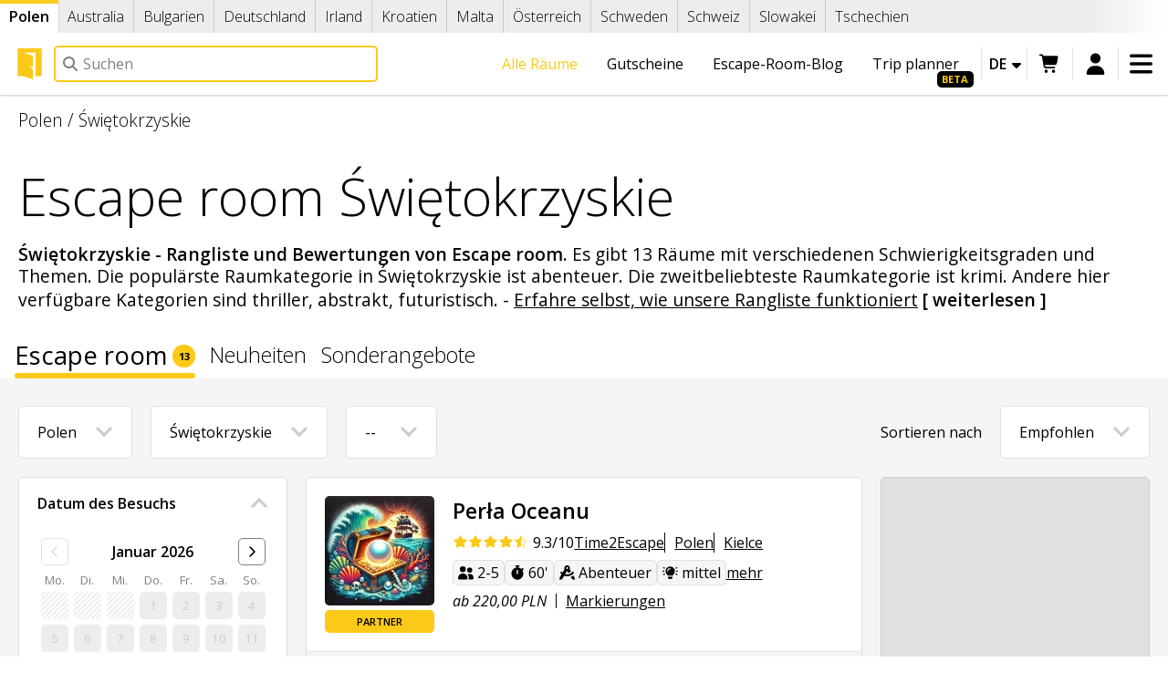

--- FILE ---
content_type: text/html; charset=UTF-8
request_url: https://lock.me/de/poland/ranking-escape-room/swietokrzyskie
body_size: 37972
content:
<!DOCTYPE html>
<html
    lang="de"    data-controller="turbo-app"
    data-theme="auto"
    data-bs-theme="auto"
>
<head>
    <meta charset="UTF-8"><title>Escape Room Świętokrzyskie Rangliste von Escape Spiele: Preise und Bewertungen | Lockme</title>
    <meta name="description" property="og:description" content="Świętokrzyskie - Rangliste und Bewertungen von Escape room. Es gibt 13 Räume mit verschiedenen Schwierigkeitsgraden und Themen. Die populärste Raumkategorie in Świętokrzyskie ist abenteuer. Die zweitbeliebteste Raumkategorie ist krimi. Andere hier...">
    <meta name="viewport" content="width=device-width,minimum-scale=1,initial-scale=1">

    <meta property="og:url" content="https://lock.me/de/poland/ranking-escape-room/swietokrzyskie"/>
    <meta property="og:site_name" content="Lockme"/>
    <meta property="og:type" content="website"/>
    <meta property="og:image"
          content="https://img.lock.me/country/og-polska-01JZ2S02R8NVFPGF56WHFM0V98.webp?s=28d1aa0e22a331aa4f88422d9c4f89e3"
    />
    <meta property="og:title" content="Escape Room
            Świętokrzyskie
            Rangliste von Escape Spiele: Preise und Bewertungen
     | Lockme"/>
    <meta property="fb:app_id" content="366083896898944"/>
    <meta name="turbo-cache-control" content="no-cache">
    <link rel="manifest" href="https://lock.me/manifest.json"/>

                        <link rel="alternate"
                  hreflang="x-default"
                  href="https://lock.me/en/poland/ranking-escape-room/swietokrzyskie"
            />
                            <link rel="alternate"
                      hreflang="bg"
                      href="https://lock.me/bg/poland/ranking-escape-room/swietokrzyskie"
                />
                            <link rel="alternate"
                      hreflang="cs"
                      href="https://lock.me/cs/poland/ranking-escape-room/swietokrzyskie"
                />
                            <link rel="alternate"
                      hreflang="de"
                      href="https://lock.me/de/poland/ranking-escape-room/swietokrzyskie"
                />
                            <link rel="alternate"
                      hreflang="en"
                      href="https://lock.me/en/poland/ranking-escape-room/swietokrzyskie"
                />
                            <link rel="alternate"
                      hreflang="pl"
                      href="https://lock.me/pl/poland/ranking-escape-room/swietokrzyskie"
                />
                            <link rel="alternate"
                      hreflang="sk"
                      href="https://lock.me/sk/poland/ranking-escape-room/swietokrzyskie"
                />
                            <link rel="alternate"
                      hreflang="sv"
                      href="https://lock.me/sv/poland/ranking-escape-room/swietokrzyskie"
                />
                            <link rel="alternate"
                      hreflang="uk"
                      href="https://lock.me/uk/poland/ranking-escape-room/swietokrzyskie"
                />
                        
                        <link rel="preconnect" href="https://a.tile.openstreetmap.org"/>
            <link rel="preconnect" href="https://b.tile.openstreetmap.org"/>
            <link rel="preconnect" href="https://c.tile.openstreetmap.org"/>
    

    <link rel="canonical" href="https://lock.me/de/poland/ranking-escape-room/swietokrzyskie"/>

    <link rel="stylesheet" href="/build/1689.de22a5ad.css" data-turbo-track="reload"><link rel="stylesheet" href="/build/5714.129e44c5.css" data-turbo-track="reload">

    <link rel="icon" href="/build/img/favicons/lockme/favicon_48.27aca4b9.png" sizes="48x48"/>
    <link rel="icon" href="/build/img/favicons/lockme/favicon_192.fd8a7562.png" sizes="192x192"/>
    <link rel="shortcut icon" href="/build/img/favicons/lockme/favicon_48.27aca4b9.png"/>
    <link rel="apple-touch-icon" href="/build/img/favicons/lockme/favicon_180.6cbb4755.png"/>

    <script src="/build/runtime.51b0769d.js" defer data-turbo-track="reload"></script><script src="/build/6907.4d7c6dca.js" defer data-turbo-track="reload"></script><script src="/build/1576.86fd36d1.js" defer data-turbo-track="reload"></script><script src="/build/1689.ca9b92bb.js" defer data-turbo-track="reload"></script><script src="/build/3594.7c922cb9.js" defer data-turbo-track="reload"></script><script src="/build/site.f3e070aa.js" defer data-turbo-track="reload"></script>

        <meta name="turbo-prefetch" content="false">

    <script>
                if (
            window.matchMedia
            && window.matchMedia('(prefers-color-scheme: dark)').matches
            && document.documentElement.dataset.bsTheme === 'auto'
        ) {
            document.documentElement.dataset.bsTheme = 'dark'
        }
    </script>
<script async="true" data-browser-key="31c6734bb66dbd487538ba91efcc982b2674ba493ea4e22a17f239648b4dbbf9" data-sample-rate="1.000000" data-parent-trace-id="0cda36f83bae9f52684c43d062143908" data-transaction-name="App\Controller\Site\Room\ListController" data-collector="https://ingest.upsun-eu-5.observability-pipeline.blackfire.io" src="https://admin-pipeline.upsun-eu-5.observability-pipeline.blackfire.io/js/probe.js"></script></head>
<body     data-controller="analytics fbq tiktok geolocation scrollto history" data-analytics-debug-value="0" data-analytics-id-value="G-H9E57C3QC3" data-fbq-token-value="176162212967576" data-tiktok-pixel-id-value="D4BGF9RC77U8LSGFO240" data-geolocation-city-value="0" data-geolocation-country-value="1" data-geolocation-force-value="false"
 class="">
    <header class="top_bar" data-scrollto-target="header">
        <div
            class="scroll_list_container full_width scroll_nav_container scrolled_left"
            data-controller="countrybar horizontal-nav"
        >
            <nav
                class="scroll_list scroll_nav country_bar"
                data-horizontal-nav-target="nav"
            >
                                    <a href="/de/poland"
                       data-country-change="PL"
                                                    class="act"
                            data-horizontal-nav-target="current"
                                            >
                        Polen
                    </a>
                                    <a href="/de/australia"
                       data-country-change="AU"
                                            >
                        Australia
                    </a>
                                    <a href="/de/bulgaria"
                       data-country-change="BG"
                                            >
                        Bulgarien
                    </a>
                                    <a href="/de/germany"
                       data-country-change="DE"
                                            >
                        Deutschland
                    </a>
                                    <a href="/de/ireland"
                       data-country-change="IE"
                                            >
                        Irland
                    </a>
                                    <a href="/de/croatia"
                       data-country-change="HR"
                                            >
                        Kroatien
                    </a>
                                    <a href="/de/malta"
                       data-country-change="MT"
                                            >
                        Malta
                    </a>
                                    <a href="/de/austria"
                       data-country-change="AT"
                                            >
                        Österreich
                    </a>
                                    <a href="/de/sweden"
                       data-country-change="SE"
                                            >
                        Schweden
                    </a>
                                    <a href="/de/switzerland"
                       data-country-change="CH"
                                            >
                        Schweiz
                    </a>
                                    <a href="/de/slovakia"
                       data-country-change="SK"
                                            >
                        Slowakei
                    </a>
                                    <a href="/de/czechia"
                       data-country-change="CZ"
                                            >
                        Tschechien
                    </a>
                            </nav>
        </div>

        <div class="main_bar">
            <a class="logo" href="/de/poland" aria-label="Lockme Logo">
                <svg version="1.1" x="0px" y="0px" viewBox="0 0 40 40" style="enable-background:new 0 0 40 40;" space="preserve" fill="currentColor" class="lockme_icon" aria-hidden="true"><polygon points="36.17,35.92 36.17,0 3.83,0 3.83,35.92 11.79,35.92 24.37,40 24.37,27.16 19.32,22.48 24.37,24.12 24.37,9.57 11.79,5.49 27.96,5.49 27.96,35.92 "></polygon></svg>
            </a>

            <form
                class="quicksearch_container"
                method="get"
                action="/de/search"
                onsubmit="return false;"
                data-controller="search"
            >
                <section class="quicksearch global" data-search-target="quicksearch">
                    <label class="search_label quicksearch_label">
                        <svg viewBox="0 0 512 512" fill="currentColor" class="lmfa" aria-hidden="true"><path fill="currentColor" d="M416 208c0 45.9-14.9 88.3-40 122.7L502.6 457.4c12.5 12.5 12.5 32.8 0 45.3s-32.8 12.5-45.3 0L330.7 376C296.3 401.1 253.9 416 208 416 93.1 416 0 322.9 0 208S93.1 0 208 0 416 93.1 416 208zM208 352a144 144 0 1 0 0-288 144 144 0 1 0 0 288z"></path></svg>
                        <input aria-label="Nach Feld suchen"
                               type="text"
                               name="q"
                               placeholder="Suchen"
                               autocomplete="off"
                               class="quicksearch_input global"
                            data-search-target="query"
                            data-action="input->search#queryChange focus->search#focusQuery keydown->search#queryKey"
                        />
                    </label>

                    <button type="button"
                            class="search_close"
                        data-action="search#blurQuery"
                    >
                        <svg viewBox="0 0 384 512" fill="currentColor" class="lmfa" aria-hidden="true"><path fill="currentColor" d="M55.1 73.4c-12.5-12.5-32.8-12.5-45.3 0s-12.5 32.8 0 45.3L147.2 256 9.9 393.4c-12.5 12.5-12.5 32.8 0 45.3s32.8 12.5 45.3 0L192.5 301.3 329.9 438.6c12.5 12.5 32.8 12.5 45.3 0s12.5-32.8 0-45.3L237.8 256 375.1 118.6c12.5-12.5 12.5-32.8 0-45.3s-32.8-12.5-45.3 0L192.5 210.7 55.1 73.4z"></path></svg>
                    </button>
                    <ul data-write="Hier antippen - deine Ergebnisse werden hier gelistet."
                        data-zero="Keine Ergebnisse"
                        data-loading="Laden..."
                        data-search="Alle Resultaten anzeigen"
                        data-url="/de/search?q="
                        data-browse="Suchen"
                        data-book="Jetzt buchen"
                        data-controller="perfect-scrollbar"
                        data-search-target="list"
                    ></ul>
                    <div
    class="placeholder"
    data-search-target="placeholder"
                data-geolocation-target="placeholder"
    >
    <div
        data-searches="/de/search"
        style="display: none;"
        data-geolocation-target="recent" data-search-target="recent"
    >
        <span class="h2">Letztens gesucht:</span>
        <ul data-search-target="recentsList"></ul>
    </div>
    <span class="h2">Nützliche Links</span>
    <ul>
        <li>
            



<a  class="btn btn-secondary" href="/de/what-is-the-escape-room">
    Was ist ein Escape Room?
            </a>
        </li>
        <li>
            



<a  class="btn btn-secondary" href="/de/poland/ranking-escape-room">
    Alle Räume
            </a>
        </li>
        <li>
            



<a  class="btn btn-secondary" href="/de/gift-voucher">
    Gutscheine
            </a>
        </li>
        <li>
            



<a  class="btn btn-secondary" href="/de/add-room-or-company">
    Raum oder Firma hinzufügen
            </a>
        </li>
    </ul>
    </div>

                </section>
            </form>

                        <div class="top_links">
                <a class="link beta"
                   href="/de/trip-planner">
                    Trip planner
                </a>
                <a href="/de/blog" class="link">
                    Escape-Room-Blog
                </a>
                <a class="link"
                   href="/de/gift-voucher">
                    Gutscheine
                                    </a>
                <a class="link act"
                   href="/de/poland/ranking-escape-room">
                    Alle Räume
                </a>
                <a class="link"
                   href="/de/what-is-the-escape-room">
                    Was ist ein Escape Room?
                </a>
            </div>
            <div class="top_options">
                <div class="lang_select"
                     data-label="Language"
                    data-controller="close-click"
                >
                    <button aria-label="Sprache ändern" data-action="close-click#toggle">
                        de
                        <svg viewBox="0 0 320 512" fill="currentColor" class="lmfa caret" aria-hidden="true"><path fill="currentColor" d="M140.3 376.8c12.6 10.2 31.1 9.5 42.8-2.2l128-128c9.2-9.2 11.9-22.9 6.9-34.9S301.4 192 288.5 192l-256 0c-12.9 0-24.6 7.8-29.6 19.8S.7 237.5 9.9 246.6l128 128 2.4 2.2z"></path></svg>
                    </button>
                    <ul class="langs">
                            <a href="https://lock.me/bg/poland/ranking-escape-room/swietokrzyskie"
       class="last"
       title="български - експериментална версия"
       data-turbo="false"
    >
                    bg
                            <svg viewBox="0 0 448 512" fill="currentColor" class="lmfa lmfa-fw" aria-hidden="true"><path fill="currentColor" d="M288 0L128 0C110.3 0 96 14.3 96 32s14.3 32 32 32L128 215.5 7.5 426.3C2.6 435 0 444.7 0 454.7 0 486.4 25.6 512 57.3 512l333.4 0c31.6 0 57.3-25.6 57.3-57.3 0-10-2.6-19.8-7.5-28.4L320 215.5 320 64c17.7 0 32-14.3 32-32S337.7 0 320 0L288 0zM192 215.5l0-151.5 64 0 0 151.5c0 11.1 2.9 22.1 8.4 31.8l41.6 72.7-164 0 41.6-72.7c5.5-9.7 8.4-20.6 8.4-31.8z"></path></svg>
            </a>
        <a href="https://lock.me/cs/poland/ranking-escape-room/swietokrzyskie"
       class=""
       title="čeština"
       data-turbo="false"
    >
                    cs
                    </a>
        <a href="https://lock.me/de/poland/ranking-escape-room/swietokrzyskie"
       class="act"
       title="Deutsch"
       data-turbo="false"
    >
                    de
                    </a>
        <a href="https://lock.me/en/poland/ranking-escape-room/swietokrzyskie"
       class=""
       title="English"
       data-turbo="false"
    >
                    en
                    </a>
        <a href="https://lock.me/pl/poland/ranking-escape-room/swietokrzyskie"
       class=""
       title="polski"
       data-turbo="false"
    >
                    pl
                    </a>
        <a href="https://lock.me/sk/poland/ranking-escape-room/swietokrzyskie"
       class=""
       title="slovenčina - experimentálna verzia"
       data-turbo="false"
    >
                    sk
                            <svg viewBox="0 0 448 512" fill="currentColor" class="lmfa lmfa-fw" aria-hidden="true"><path fill="currentColor" d="M288 0L128 0C110.3 0 96 14.3 96 32s14.3 32 32 32L128 215.5 7.5 426.3C2.6 435 0 444.7 0 454.7 0 486.4 25.6 512 57.3 512l333.4 0c31.6 0 57.3-25.6 57.3-57.3 0-10-2.6-19.8-7.5-28.4L320 215.5 320 64c17.7 0 32-14.3 32-32S337.7 0 320 0L288 0zM192 215.5l0-151.5 64 0 0 151.5c0 11.1 2.9 22.1 8.4 31.8l41.6 72.7-164 0 41.6-72.7c5.5-9.7 8.4-20.6 8.4-31.8z"></path></svg>
            </a>
        <a href="https://lock.me/sv/poland/ranking-escape-room/swietokrzyskie"
       class=""
       title="svenska - experimentell version"
       data-turbo="false"
    >
                    sv
                            <svg viewBox="0 0 448 512" fill="currentColor" class="lmfa lmfa-fw" aria-hidden="true"><path fill="currentColor" d="M288 0L128 0C110.3 0 96 14.3 96 32s14.3 32 32 32L128 215.5 7.5 426.3C2.6 435 0 444.7 0 454.7 0 486.4 25.6 512 57.3 512l333.4 0c31.6 0 57.3-25.6 57.3-57.3 0-10-2.6-19.8-7.5-28.4L320 215.5 320 64c17.7 0 32-14.3 32-32S337.7 0 320 0L288 0zM192 215.5l0-151.5 64 0 0 151.5c0 11.1 2.9 22.1 8.4 31.8l41.6 72.7-164 0 41.6-72.7c5.5-9.7 8.4-20.6 8.4-31.8z"></path></svg>
            </a>
        <a href="https://lock.me/uk/poland/ranking-escape-room/swietokrzyskie"
       class=""
       title="українська"
       data-turbo="false"
    >
                    uk
                    </a>
    
                    </ul>
                </div>


                                    <div class="cart">
                            <a
        href="/de/your-basket"
        rel="nofollow"
        class="basket_icon inact"
        aria-label="Warenkorb"
        data-controller="basket"
        data-action="basket@window->basket#redraw"
    >
        <svg viewBox="0 0 640 512" fill="currentColor" class="lmfa" aria-hidden="true"><path fill="currentColor" d="M24-16C10.7-16 0-5.3 0 8S10.7 32 24 32l45.3 0c3.9 0 7.2 2.8 7.9 6.6l52.1 286.3c6.2 34.2 36 59.1 70.8 59.1L456 384c13.3 0 24-10.7 24-24s-10.7-24-24-24l-255.9 0c-11.6 0-21.5-8.3-23.6-19.7l-5.1-28.3 303.6 0c30.8 0 57.2-21.9 62.9-52.2L568.9 69.9C572.6 50.2 557.5 32 537.4 32l-412.7 0-.4-2c-4.8-26.6-28-46-55.1-46L24-16zM208 512a48 48 0 1 0 0-96 48 48 0 1 0 0 96zm224 0a48 48 0 1 0 0-96 48 48 0 1 0 0 96z"></path></svg>
    </a>

                    </div>
                        <div  class="menu_user">
        <a class="login" href="/de/log-in" data-ico="&#xf035;" title="Anmelden" rel="nofollow">
            <svg viewBox="0 0 448 512" fill="currentColor" class="lmfa" aria-hidden="true"><path fill="currentColor" d="M224 248a120 120 0 1 0 0-240 120 120 0 1 0 0 240zm-29.7 56C95.8 304 16 383.8 16 482.3 16 498.7 29.3 512 45.7 512l356.6 0c16.4 0 29.7-13.3 29.7-29.7 0-98.5-79.8-178.3-178.3-178.3l-59.4 0z"></path></svg>
        </a>
    </div>

                
                <div class="menu_main"
                     data-label="Menu"
                    data-controller="close-click" data-close-click-body-class-value="stuck_menu"
                >
                    <button aria-label="Menü öffnen" data-action="close-click#toggle">
                        <svg viewBox="0 0 448 512" fill="currentColor" class="lmfa" aria-hidden="true"><path fill="currentColor" d="M0 96C0 78.3 14.3 64 32 64l384 0c17.7 0 32 14.3 32 32s-14.3 32-32 32L32 128C14.3 128 0 113.7 0 96zM0 256c0-17.7 14.3-32 32-32l384 0c17.7 0 32 14.3 32 32s-14.3 32-32 32L32 288c-17.7 0-32-14.3-32-32zM448 416c0 17.7-14.3 32-32 32L32 448c-17.7 0-32-14.3-32-32s14.3-32 32-32l384 0c17.7 0 32 14.3 32 32z"></path></svg>
                    </button>
                    <section data-controller="toggle-open perfect-scrollbar">
                        <header>
                            <a href="/de/poland/ranking-escape-room">
                                <span class="circle">
                                    <svg viewBox="0 0 512 512" fill="currentColor" class="lmfa" aria-hidden="true"><path fill="currentColor" d="M40 48C26.7 48 16 58.7 16 72l0 48c0 13.3 10.7 24 24 24l48 0c13.3 0 24-10.7 24-24l0-48c0-13.3-10.7-24-24-24L40 48zM192 64c-17.7 0-32 14.3-32 32s14.3 32 32 32l288 0c17.7 0 32-14.3 32-32s-14.3-32-32-32L192 64zm0 160c-17.7 0-32 14.3-32 32s14.3 32 32 32l288 0c17.7 0 32-14.3 32-32s-14.3-32-32-32l-288 0zm0 160c-17.7 0-32 14.3-32 32s14.3 32 32 32l288 0c17.7 0 32-14.3 32-32s-14.3-32-32-32l-288 0zM16 232l0 48c0 13.3 10.7 24 24 24l48 0c13.3 0 24-10.7 24-24l0-48c0-13.3-10.7-24-24-24l-48 0c-13.3 0-24 10.7-24 24zM40 368c-13.3 0-24 10.7-24 24l0 48c0 13.3 10.7 24 24 24l48 0c13.3 0 24-10.7 24-24l0-48c0-13.3-10.7-24-24-24l-48 0z"></path></svg>
                                </span>
                                <p>Alle Räume</p>
                            </a>
                            <a href="/de/what-is-the-escape-room">
                                <span class="circle">
                                    <svg viewBox="0 0 192 512" fill="currentColor" class="lmfa" aria-hidden="true"><path fill="currentColor" d="M48 48a48 48 0 1 1 96 0 48 48 0 1 1 -96 0zM0 192c0-17.7 14.3-32 32-32l64 0c17.7 0 32 14.3 32 32l0 256 32 0c17.7 0 32 14.3 32 32s-14.3 32-32 32L32 512c-17.7 0-32-14.3-32-32s14.3-32 32-32l32 0 0-224-32 0c-17.7 0-32-14.3-32-32z"></path></svg>
                                </span>
                                <p>Was ist ein Escape Room?</p>
                            </a>
                            <a href="/de/gift-voucher">
                                <span class="circle">
                                    <svg viewBox="0 0 512 512" fill="currentColor" class="lmfa" aria-hidden="true"><path fill="currentColor" d="M321.5 68.8C329.1 55.9 342.9 48 357.8 48l2.2 0c22.1 0 40 17.9 40 40s-17.9 40-40 40l-73.3 0 34.8-59.2zm-131 0l34.8 59.2-73.3 0c-22.1 0-40-17.9-40-40s17.9-40 40-40l2.2 0c14.9 0 28.8 7.9 36.3 20.8zm89.6-24.3l-24.1 41-24.1-41C215.7 16.9 186.1 0 154.2 0L152 0c-48.6 0-88 39.4-88 88 0 14.4 3.5 28 9.6 40L64 128c-35.3 0-64 28.7-64 64L0 416c0 35.3 28.7 64 64 64l384 0c35.3 0 64-28.7 64-64l0-224c0-35.3-28.7-64-64-64l-9.6 0c6.1-12 9.6-25.6 9.6-40 0-48.6-39.4-88-88-88l-2.2 0c-31.9 0-61.5 16.9-77.7 44.4zM448 368l0 48-384 0 0-48 384 0zm0-64l-384 0 0-112 138 0-13.2 17.6c-8 10.6-5.8 25.6 4.8 33.6s25.6 5.8 33.6-4.8L256 200 284.8 238.4c8 10.6 23 12.8 33.6 4.8s12.8-23 4.8-33.6l-13.2-17.6 138 0 0 112z"></path></svg>
                                </span>
                                <p>Gutscheine</p>
                            </a>
                            <a href="https://erchamp.com">
                                <span class="circle">
                                    <svg viewBox="0 0 512 512" fill="currentColor" class="lmfa" aria-hidden="true"><path fill="currentColor" d="M368 0L144 0c-26.5 0-48.1 21.8-47.1 48.2 .2 5.3 .4 10.6 .7 15.8L24 64c-13.3 0-24 10.7-24 24 0 113.7 47.9 177.7 104.2 211.8 21.6 13.1 44 21.5 64.5 26.8 19.4 26.3 39.4 40.6 55.3 48.3l0 73.1-64 0c-17.7 0-32 14.3-32 32s14.3 32 32 32l192 0c17.7 0 32-14.3 32-32s-14.3-32-32-32l-64 0 0-73.1c16.6-8 37.7-23.2 57.9-51.8 17.6-5.2 36.1-12.4 54.1-22.5 29.3-16.4 57.6-40.6 78.5-75.7 20.9-35.2 33.5-80.1 33.5-136.8 0-13.3-10.7-24-24-24l-73.6 0c.3-5.2 .5-10.4 .7-15.8 1-26.5-20.6-48.2-47.1-48.2zM48.8 112l52.4 0c6.5 63.6 18.3 112.3 32.8 149.6-1.7-.9-3.3-1.9-5-2.9-37.9-22.9-74.3-65-80.2-146.7zm388.3 88.4c-15.1 25.5-35.4 43.6-57.4 56.5 13.6-36.7 24.8-83.9 31-144.8l52.3 0c-2.9 37.4-12.7 66.1-25.9 88.4zM266.8 85.8l17.5 35.4 39 5.7c9.8 1.4 13.8 13.5 6.6 20.5l-28.2 27.5 6.7 38.9c1.7 9.8-8.6 17.3-17.4 12.7L256 208 221.1 226.4c-8.8 4.6-19.1-2.8-17.4-12.7l6.7-38.9-28.2-27.5c-7.1-6.9-3.2-19 6.7-20.5l39-5.7 17.5-35.4c4.4-8.9 17.1-8.9 21.5 0z"></path></svg>
                                </span>
                                <p>ER Champ</p>
                            </a>
                        </header>

                        <div >
                <article
                            data-toggle-open-target="opener"
                    >
            <span class="nav_heading"
                                    data-action="click->toggle-open#toggle"
                            >
                                    <svg viewBox="0 0 384 512" fill="currentColor" class="lmfa lmfa-fw" aria-hidden="true"><path fill="currentColor" d="M128 96l0 64 128 0 0-64c0-35.3-28.7-64-64-64s-64 28.7-64 64zM64 160l0-64C64 25.3 121.3-32 192-32S320 25.3 320 96l0 64c35.3 0 64 28.7 64 64l0 224c0 35.3-28.7 64-64 64L64 512c-35.3 0-64-28.7-64-64L0 224c0-35.3 28.7-64 64-64z"></path></svg>
                                Escape rooms
            </span>
                            <a href="/de/poland/ranking-escape-room">
                    Escape room - alle Räume
                </a>
                            <a href="/de/poland/ranking-outdoor-rooms">
                    Spiele in der Stadt - alle Räume
                </a>
                            <a href="/de/poland/companies">
                    Alle Firmen
                </a>
                            <a href="/de/poland/special-offers">
                    Sonderangebote
                </a>
                            <a href="/de/users">
                    Benutzer
                </a>
                            <a href="/de/my-trips">
                    Reiseplaner
                </a>
                    </article>
            <article
                            data-toggle-open-target="opener"
                    >
            <span class="nav_heading"
                                    data-action="click->toggle-open#toggle"
                            >
                                    <svg viewBox="0 0 384 512" fill="currentColor" class="lmfa lmfa-fw" aria-hidden="true"><path fill="currentColor" d="M64 0C28.7 0 0 28.7 0 64L0 480c0 11.5 6.2 22.2 16.2 27.8s22.3 5.5 32.2-.4L192 421.3 335.5 507.4c9.9 5.9 22.2 6.1 32.2 .4S384 491.5 384 480l0-416c0-35.3-28.7-64-64-64L64 0z"></path></svg>
                                Unser Angebot
            </span>
                            <a href="/de/gift-voucher">
                    Gutscheine
                </a>
                            <a href="/de/business-offer">
                    Geschäftsangebot
                </a>
                            <a href="/de/escape-room-booking-software">
                    Escape Room Buchungssoftware
                </a>
                            <a href="/de/escape-tales">
                    Escape Room Brettspiele
                </a>
                            <a href="/de/contests">
                    Wettbewerbe und Quizze
                </a>
                            <a href="/de/er-champ-final-rooms">
                    ER Champ letzte Räume
                </a>
                    </article>
            <article
                            data-toggle-open-target="opener"
                    >
            <span class="nav_heading"
                                    data-action="click->toggle-open#toggle"
                            >
                                    <svg viewBox="0 0 512 512" fill="currentColor" class="lmfa lmfa-fw" aria-hidden="true"><path fill="currentColor" d="M120 56c0-30.9 25.1-56 56-56l24 0c17.7 0 32 14.3 32 32l0 448c0 17.7-14.3 32-32 32l-32 0c-29.8 0-54.9-20.4-62-48-.7 0-1.3 0-2 0-44.2 0-80-35.8-80-80 0-18 6-34.6 16-48-19.4-14.6-32-37.8-32-64 0-30.9 17.6-57.8 43.2-71.1-7.1-12-11.2-26-11.2-40.9 0-44.2 35.8-80 80-80l0-24zm272 0l0 24c44.2 0 80 35.8 80 80 0 15-4.1 29-11.2 40.9 25.7 13.3 43.2 40.1 43.2 71.1 0 26.2-12.6 49.4-32 64 10 13.4 16 30 16 48 0 44.2-35.8 80-80 80-.7 0-1.3 0-2 0-7.1 27.6-32.2 48-62 48l-32 0c-17.7 0-32-14.3-32-32l0-448c0-17.7 14.3-32 32-32l24 0c30.9 0 56 25.1 56 56z"></path></svg>
                                Vademecum
            </span>
                            <a href="/de/what-is-the-escape-room">
                    Was ist ein Escape Room?
                </a>
                            <a href="/de/blog">
                    Blog
                </a>
                            <a href="/de/faq">
                    FAQ
                </a>
                            <a href="/de/escape-room-tourism-in-poland">
                    Escape-Room-Tourismus in Polen
                </a>
                            <a href="/de/docs">
                    Wissensbasis
                </a>
                            <a href="/de/report-website-content">
                    Inhalt der Website melden
                </a>
                    </article>
            <article
                            data-toggle-open-target="opener"
                    >
            <span class="nav_heading"
                                    data-action="click->toggle-open#toggle"
                            >
                                    <svg viewBox="0 0 512 512" fill="currentColor" class="lmfa lmfa-fw" aria-hidden="true"><path fill="currentColor" d="M480 96c17.7 0 32 14.3 32 32s-14.3 32-32 32l-208 0 0-64 208 0zM320 288c17.7 0 32 14.3 32 32s-14.3 32-32 32l-64 0c-17.7 0-32-14.3-32-32s14.3-32 32-32l64 0zm64-64c0 17.7-14.3 32-32 32l-48 0c-17.7 0-32-14.3-32-32s14.3-32 32-32l48 0c17.7 0 32 14.3 32 32zM288 384c17.7 0 32 14.3 32 32s-14.3 32-32 32l-64 0c-17.7 0-32-14.3-32-32s14.3-32 32-32l64 0zm-88-96l.6 0c-5.4 9.4-8.6 20.3-8.6 32 0 13.2 4 25.4 10.8 35.6-24.9 8.7-42.8 32.5-42.8 60.4 0 11.7 3.1 22.6 8.6 32l-8.6 0C71.6 448 0 376.4 0 288l0-61.7c0-42.4 16.9-83.1 46.9-113.1l11.6-11.6C82.5 77.5 115.1 64 149 64l27 0c35.3 0 64 28.7 64 64l0 88c0 22.1-17.9 40-40 40s-40-17.9-40-40l0-56c0-8.8-7.2-16-16-16s-16 7.2-16 16l0 56c0 39.8 32.2 72 72 72z"></path></svg>
                                Über uns
            </span>
                            <a href="/de/get-to-know-us">
                    Wer sind wir?
                </a>
                            <a href="/de/regulations">
                    AGB
                </a>
                            <a href="/de/regulations/5">
                    Datenschutzerklärung
                </a>
                            <a href="/de/how-it-works">
                    Wie funktioniert unsere Website?
                </a>
                            <a href="/de/for-media">
                    Für die Presse
                </a>
                            <a href="/de/sitemap">
                    Lageplan
                </a>
                    </article>
    </div>


                        <ul class="menu_langs" data-controller="close-click">
                                <a href="https://lock.me/bg/poland/ranking-escape-room/swietokrzyskie"
       class="last"
       title="български - експериментална версия"
       data-turbo="false"
    >
                    bg
                            <svg viewBox="0 0 448 512" fill="currentColor" class="lmfa lmfa-fw" aria-hidden="true"><path fill="currentColor" d="M288 0L128 0C110.3 0 96 14.3 96 32s14.3 32 32 32L128 215.5 7.5 426.3C2.6 435 0 444.7 0 454.7 0 486.4 25.6 512 57.3 512l333.4 0c31.6 0 57.3-25.6 57.3-57.3 0-10-2.6-19.8-7.5-28.4L320 215.5 320 64c17.7 0 32-14.3 32-32S337.7 0 320 0L288 0zM192 215.5l0-151.5 64 0 0 151.5c0 11.1 2.9 22.1 8.4 31.8l41.6 72.7-164 0 41.6-72.7c5.5-9.7 8.4-20.6 8.4-31.8z"></path></svg>
            </a>
        <a href="https://lock.me/cs/poland/ranking-escape-room/swietokrzyskie"
       class=""
       title="čeština"
       data-turbo="false"
    >
                    cs
                    </a>
        <a href="https://lock.me/de/poland/ranking-escape-room/swietokrzyskie"
       class="act"
       title="Deutsch"
       data-turbo="false"
    >
                    de
                    </a>
        <a href="https://lock.me/en/poland/ranking-escape-room/swietokrzyskie"
       class=""
       title="English"
       data-turbo="false"
    >
                    en
                    </a>
        <a href="https://lock.me/pl/poland/ranking-escape-room/swietokrzyskie"
       class=""
       title="polski"
       data-turbo="false"
    >
                    pl
                    </a>
        <a href="https://lock.me/sk/poland/ranking-escape-room/swietokrzyskie"
       class=""
       title="slovenčina - experimentálna verzia"
       data-turbo="false"
    >
                    sk
                            <svg viewBox="0 0 448 512" fill="currentColor" class="lmfa lmfa-fw" aria-hidden="true"><path fill="currentColor" d="M288 0L128 0C110.3 0 96 14.3 96 32s14.3 32 32 32L128 215.5 7.5 426.3C2.6 435 0 444.7 0 454.7 0 486.4 25.6 512 57.3 512l333.4 0c31.6 0 57.3-25.6 57.3-57.3 0-10-2.6-19.8-7.5-28.4L320 215.5 320 64c17.7 0 32-14.3 32-32S337.7 0 320 0L288 0zM192 215.5l0-151.5 64 0 0 151.5c0 11.1 2.9 22.1 8.4 31.8l41.6 72.7-164 0 41.6-72.7c5.5-9.7 8.4-20.6 8.4-31.8z"></path></svg>
            </a>
        <a href="https://lock.me/sv/poland/ranking-escape-room/swietokrzyskie"
       class=""
       title="svenska - experimentell version"
       data-turbo="false"
    >
                    sv
                            <svg viewBox="0 0 448 512" fill="currentColor" class="lmfa lmfa-fw" aria-hidden="true"><path fill="currentColor" d="M288 0L128 0C110.3 0 96 14.3 96 32s14.3 32 32 32L128 215.5 7.5 426.3C2.6 435 0 444.7 0 454.7 0 486.4 25.6 512 57.3 512l333.4 0c31.6 0 57.3-25.6 57.3-57.3 0-10-2.6-19.8-7.5-28.4L320 215.5 320 64c17.7 0 32-14.3 32-32S337.7 0 320 0L288 0zM192 215.5l0-151.5 64 0 0 151.5c0 11.1 2.9 22.1 8.4 31.8l41.6 72.7-164 0 41.6-72.7c5.5-9.7 8.4-20.6 8.4-31.8z"></path></svg>
            </a>
        <a href="https://lock.me/uk/poland/ranking-escape-room/swietokrzyskie"
       class=""
       title="українська"
       data-turbo="false"
    >
                    uk
                    </a>
    
                        </ul>

                        <div class="localization">
                            <div  class="selection_container time_zones" data-controller="close-click live" data-close-click-component-property-value="open" data-live-name-value="Timezone:Chooser" data-live-url-value="/de/_components/Timezone:Chooser" id="live-1972268963-0" data-live-props-value="{&quot;uri&quot;:&quot;https:\/\/lock.me\/de\/poland\/ranking-escape-room\/swietokrzyskie&quot;,&quot;open&quot;:false,&quot;search&quot;:&quot;&quot;,&quot;@attributes&quot;:{&quot;id&quot;:&quot;live-1972268963-0&quot;},&quot;@checksum&quot;:&quot;jb6JVVkik9+GLr9vOWMj5v3euRIV2yKh56FOnOIklp0=&quot;}">
    <p>Zeitzone:</p>
    

<button class="btn btn-secondary"  data-model="open" data-value="1" data-action="live#update">
                Nordamerikanische Ostküstenzeit (New York)
                <svg viewBox="0 0 320 512" fill="currentColor" class="lmfa" aria-hidden="true"><path fill="currentColor" d="M140.3 135.2c12.6-10.3 31.1-9.5 42.8 2.2l128 128c9.2 9.2 11.9 22.9 6.9 34.9S301.4 320 288.5 320l-256 0c-12.9 0-24.6-7.8-29.6-19.8S.7 274.5 9.9 265.4l128-128 2.4-2.2z"></path></svg>
    </button>

    </div>

                        </div>

                        <div data-controller="theme-switch" class="theme_switch" id="menu_theme_switch">
    <button value="light" data-action="theme-switch#saveTheme" title="Light Theme">
        <span>
            <svg viewBox="0 0 512 512" fill="currentColor" class="lmfa" aria-hidden="true"><path fill="currentColor" d="M224 80l0-48c0-17.7 14.3-32 32-32s32 14.3 32 32l0 48c0 17.7-14.3 32-32 32s-32-14.3-32-32zM160 256a96 96 0 1 1 192 0 96 96 0 1 1 -192 0zM0 256c0-17.7 14.3-32 32-32l48 0c17.7 0 32 14.3 32 32s-14.3 32-32 32l-48 0c-17.7 0-32-14.3-32-32zm432-32l48 0c17.7 0 32 14.3 32 32s-14.3 32-32 32l-48 0c-17.7 0-32-14.3-32-32s14.3-32 32-32zM256 512c-17.7 0-32-14.3-32-32l0-48c0-17.7 14.3-32 32-32s32 14.3 32 32l0 48c0 17.7-14.3 32-32 32zM73.4 438.6c-12.5-12.5-12.5-32.8 0-45.3l32-32c12.5-12.5 32.8-12.5 45.3 0s12.5 32.8 0 45.3l-32 32c-12.5 12.5-32.8 12.5-45.3 0zm288-333.3l32-32c12.5-12.5 32.8-12.5 45.3 0s12.5 32.8 0 45.3l-32 32c-12.5 12.5-32.8 12.5-45.3 0s-12.5-32.8 0-45.3zm77.3 333.3c-12.5 12.5-32.8 12.5-45.3 0l-32-32c-12.5-12.5-12.5-32.8 0-45.3s32.8-12.5 45.3 0l32 32c12.5 12.5 12.5 32.8 0 45.3zm-333.3-288l-32-32c-12.5-12.5-12.5-32.8 0-45.3s32.8-12.5 45.3 0l32 32c12.5 12.5 12.5 32.8 0 45.3s-32.8 12.5-45.3 0z"></path></svg>
        </span>
    </button>
    <button value="auto" data-action="theme-switch#saveTheme" title="System Theme">
        <span class="text">auto</span>
    </button>
    <button value="dark" data-action="theme-switch#saveTheme" title="Dark Theme">
        <span>
            <svg viewBox="0 0 512 512" fill="currentColor" class="lmfa" aria-hidden="true"><path fill="currentColor" d="M256 0C114.6 0 0 114.6 0 256S114.6 512 256 512c68.8 0 131.3-27.2 177.3-71.4 7.3-7 9.4-17.9 5.3-27.1s-13.7-14.9-23.8-14.1c-4.9 .4-9.8 .6-14.8 .6-101.6 0-184-82.4-184-184 0-72.1 41.5-134.6 102.1-164.8 9.1-4.5 14.3-14.3 13.1-24.4S322.6 8.5 312.7 6.3C294.4 2.2 275.4 0 256 0z"></path></svg>
        </span>
    </button>
</div>


                        <div class="short_contact">
    <a class="social_link mail" href="/cdn-cgi/l/email-protection#f1828481819e8385b19d9e929adf9c94">
        <svg viewBox="0 0 512 512" fill="currentColor" class="lmfa" aria-hidden="true"><path fill="currentColor" d="M48 64c-26.5 0-48 21.5-48 48 0 15.1 7.1 29.3 19.2 38.4l208 156c17.1 12.8 40.5 12.8 57.6 0l208-156c12.1-9.1 19.2-23.3 19.2-38.4 0-26.5-21.5-48-48-48L48 64zM0 196L0 384c0 35.3 28.7 64 64 64l384 0c35.3 0 64-28.7 64-64l0-188-198.4 148.8c-34.1 25.6-81.1 25.6-115.2 0L0 196z"></path></svg>
        <span><span class="__cf_email__" data-cfemail="c3b0b6b3b3acb1b783afaca0a8edaea6">[email&#160;protected]</span></span>
    </a>

    

<div class="social_link_list just_icons">
            <a rel="noopener nofollow"
           target="_blank"
           href="https://www.facebook.com/lockmepl/"
           aria-label="Facebook"
           class="social_link facebook just_icons"
        >
            <svg viewBox="0 0 448 512" fill="currentColor" class="lmfa lmfa-fw" aria-hidden="true"><path fill="currentColor" d="M64 32C28.7 32 0 60.7 0 96L0 416c0 35.3 28.7 64 64 64l98.2 0 0-145.8-52.8 0 0-78.2 52.8 0 0-33.7c0-87.1 39.4-127.5 125-127.5 16.2 0 44.2 3.2 55.7 6.4l0 70.8c-6-.6-16.5-1-29.6-1-42 0-58.2 15.9-58.2 57.2l0 27.8 83.6 0-14.4 78.2-69.3 0 0 145.8 129 0c35.3 0 64-28.7 64-64l0-320c0-35.3-28.7-64-64-64L64 32z"></path></svg>
                    </a>
            <a rel="noopener nofollow"
           target="_blank"
           href="https://www.instagram.com/lockmepl/"
           aria-label="Instagram"
           class="social_link instagram just_icons"
        >
            <svg viewBox="0 0 448 512" fill="currentColor" class="lmfa lmfa-fw" aria-hidden="true"><path fill="currentColor" d="M224.3 141a115 115 0 1 0 -.6 230 115 115 0 1 0 .6-230zm-.6 40.4a74.6 74.6 0 1 1 .6 149.2 74.6 74.6 0 1 1 -.6-149.2zm93.4-45.1a26.8 26.8 0 1 1 53.6 0 26.8 26.8 0 1 1 -53.6 0zm129.7 27.2c-1.7-35.9-9.9-67.7-36.2-93.9-26.2-26.2-58-34.4-93.9-36.2-37-2.1-147.9-2.1-184.9 0-35.8 1.7-67.6 9.9-93.9 36.1s-34.4 58-36.2 93.9c-2.1 37-2.1 147.9 0 184.9 1.7 35.9 9.9 67.7 36.2 93.9s58 34.4 93.9 36.2c37 2.1 147.9 2.1 184.9 0 35.9-1.7 67.7-9.9 93.9-36.2 26.2-26.2 34.4-58 36.2-93.9 2.1-37 2.1-147.8 0-184.8zM399 388c-7.8 19.6-22.9 34.7-42.6 42.6-29.5 11.7-99.5 9-132.1 9s-102.7 2.6-132.1-9c-19.6-7.8-34.7-22.9-42.6-42.6-11.7-29.5-9-99.5-9-132.1s-2.6-102.7 9-132.1c7.8-19.6 22.9-34.7 42.6-42.6 29.5-11.7 99.5-9 132.1-9s102.7-2.6 132.1 9c19.6 7.8 34.7 22.9 42.6 42.6 11.7 29.5 9 99.5 9 132.1s2.7 102.7-9 132.1z"></path></svg>
                    </a>
            <a rel="noopener nofollow"
           target="_blank"
           href="https://www.linkedin.com/company/42426185"
           aria-label="LinkedIn"
           class="social_link linkedin just_icons"
        >
            <svg viewBox="0 0 448 512" fill="currentColor" class="lmfa lmfa-fw" aria-hidden="true"><path fill="currentColor" d="M416 32L31.9 32C14.3 32 0 46.5 0 64.3L0 447.7C0 465.5 14.3 480 31.9 480L416 480c17.6 0 32-14.5 32-32.3l0-383.4C448 46.5 433.6 32 416 32zM135.4 416l-66.4 0 0-213.8 66.5 0 0 213.8-.1 0zM102.2 96a38.5 38.5 0 1 1 0 77 38.5 38.5 0 1 1 0-77zM384.3 416l-66.4 0 0-104c0-24.8-.5-56.7-34.5-56.7-34.6 0-39.9 27-39.9 54.9l0 105.8-66.4 0 0-213.8 63.7 0 0 29.2 .9 0c8.9-16.8 30.6-34.5 62.9-34.5 67.2 0 79.7 44.3 79.7 101.9l0 117.2z"></path></svg>
                    </a>
    </div>

</div>


                    </section>
                </div>
            </div>
        </div>
    </header>

    <main     data-controller="filters card-navigation" data-card-navigation-position-value="0"
    data-card-navigation-target="swipeArea"
    data-source="&#x7B;&quot;section&quot;&#x3A;&quot;site&quot;,&quot;module&quot;&#x3A;&quot;city_ranking&quot;,&quot;id&quot;&#x3A;123,&quot;place&quot;&#x3A;&quot;room_hours&quot;,&quot;popupPlace&quot;&#x3A;&quot;room_tile_popup&quot;&#x7D;"
>
                <section class="site_header fluid">
        
<div class="breadcrumbs_small">
            <a href="https://lock.me/de/poland/ranking-escape-room">Polen</a>

        
        / <a href="https://lock.me/de/poland/ranking-escape-room/swietokrzyskie">Świętokrzyskie</a>
    </div>


                    <h1>
                Escape room Świętokrzyskie
                            </h1>
            <div class="read_more"
                data-controller="read-more" data-read-more-more-value="[ weiterlesen ]" data-read-more-less-value="[ verbergen ]"
            >
                <p>
                    
                    <strong>
                        Świętokrzyskie - Rangliste und Bewertungen von <em>Escape room</em>.
                    </strong>
                    Es gibt 13 Räume mit verschiedenen Schwierigkeitsgraden und Themen.
                    Die populärste Raumkategorie in Świętokrzyskie ist abenteuer. Die zweitbeliebteste Raumkategorie ist krimi. Andere hier verfügbare Kategorien sind thriller, abstrakt, futuristisch. 
                    <span class="more" data-read-more-target="more">
                      Checke 75 Bewertungen von unseren Benutzern, um den dir perfekt geeigneten Raum zu finden.
                      Mit Räumen, von 50 bis 75 Minuten dauern, ist das ein toller Platz, den man besuchen soll.
                    </span>
                 -
                    <a href="/de/how-it-works">Erfahre selbst, wie unsere Rangliste funktioniert</a>
                </p>
                <div class="more" data-read-more-target="more">
                                            <h2>Rätselräume Świętokrzyskie - eine Spur von Geheimnissen und Emotionen</h2>
                                        <p>Entdecken Sie einzigartige Geschichten, spielen Sie fesselnde Szenarien und entwickeln Sie Ihre Kreativität - Świętokrzyskie ist ein Ort, an dem Stadtspiele Zusammenarbeit und spannende Momente miteinander verbinden. Egal, ob Sie auf der Suche nach interessanten Handlungssträngen, unvergesslichen Emotionen oder intellektuell anregenden Herausforderungen sind, Świętokrzyskie wird Ihre Erwartungen erfüllen.</p>
                        <h3>Informieren Sie sich über Escape Rooms in anderen Städten:</h3>
<ul>
            <li>
            <a href="/de/poland/ranking-escape-room/slaskie/chorzow">
                                    Escape Room Chorzów
                            </a>
        </li>
            <li>
            <a href="/de/poland/ranking-escape-room/podkarpackie/rzeszow">
                                    Escape Room Rzeszów
                            </a>
        </li>
            <li>
            <a href="/de/poland/ranking-escape-room/lodzkie/lodz">
                                    Escape Room Łódź
                            </a>
        </li>
            <li>
            <a href="/de/poland/ranking-escape-room/warminsko-mazurskie/olsztyn">
                                    Escape Room Olsztyn
                            </a>
        </li>
            <li>
            <a href="/de/poland/ranking-escape-room/kujawsko-pomorskie/torun">
                                    Escape Room Torun
                            </a>
        </li>
            <li>
            <a href="/de/poland/ranking-escape-room/pomorskie/trojmiasto/sopot">
                                    Escape Room Sopot
                            </a>
        </li>
            <li>
            <a href="/de/poland/ranking-escape-room/lubuskie/gorzow-wielkopolski">
                                    Escape Room Gorzów Wielkopolski
                            </a>
        </li>
            <li>
            <a href="/de/poland/ranking-escape-room/jadwisin">
                                    Escape Room Jadwisin
                            </a>
        </li>
            <li>
            <a href="/de/poland/ranking-escape-room/zachodniopomorskie/szczecin">
                                    Escape Room Szczecin
                            </a>
        </li>
            <li>
            <a href="/de/poland/ranking-escape-room/malopolska/zakopane">
                                    Escape Room Zakopane
                            </a>
        </li>
    </ul>

                </div>
                <button data-read-more-target="toggle"
                    data-action="read-more#toggle"
                >[ weiterlesen ]
                </button>
            </div>
            </section>

    <section class="nav_section page" data-controller="toggle-open" data-toggle-open-dont-close-value="true">
        <div  class="scroll_list_container scroll_nav_container fluid no_hammer" data-controller="horizontal-nav">
    <div
        class="scroll_list scroll_nav"
        data-horizontal-nav-target="nav"
    >
                    <a href="/de/poland/ranking-escape-room/swietokrzyskie"
               class="act"
            >
                Escape room
                <small class="count">13</small>
            </a>
                <a href="/de/poland/news?city=swietokrzyskie"
           class=""
        >
            Neuheiten
        </a>
                    <a href="/de/poland/special-offers?city=swietokrzyskie"
               class=""
            >
                Sonderangebote
            </a>
            </div>
</div>

        <div class="inner open">
            <div class="fluid">
                    <div  data-controller="live" data-live-name-value="Room:List:RoomList" data-live-url-value="/de/_components/Room:List:RoomList" id="live-649527580-0" data-live-props-value="{&quot;defaultFilters&quot;:{&quot;active&quot;:true,&quot;badges&quot;:[],&quot;city&quot;:123,&quot;closed&quot;:false,&quot;company&quot;:null,&quot;country&quot;:1,&quot;dater&quot;:null,&quot;department&quot;:null,&quot;diff&quot;:[],&quot;gcal&quot;:false,&quot;language&quot;:null,&quot;notRooms&quot;:[],&quot;notVisited&quot;:[],&quot;open&quot;:0,&quot;partner&quot;:false,&quot;people&quot;:null,&quot;price&quot;:null,&quot;protected&quot;:[&quot;protected&quot;,&quot;sourceRoute&quot;,&quot;sourceRouteParams&quot;,&quot;active&quot;,&quot;city&quot;,&quot;country&quot;,&quot;roomType&quot;,&quot;suspended&quot;],&quot;reserve&quot;:false,&quot;roomCats&quot;:[],&quot;roomType&quot;:1,&quot;search&quot;:null,&quot;searchRoom&quot;:false,&quot;sourceRoute&quot;:&quot;site_rooms&quot;,&quot;sourceRouteParams&quot;:{&quot;city&quot;:&quot;swietokrzyskie&quot;,&quot;country&quot;:&quot;poland&quot;,&quot;roomType&quot;:&quot;escape-room&quot;},&quot;specials&quot;:false,&quot;specialType&quot;:null,&quot;suspended&quot;:-1,&quot;theme&quot;:&quot;&quot;,&quot;visit&quot;:false,&quot;visitedBy&quot;:null,&quot;wantedBy&quot;:null},&quot;filters&quot;:{&quot;active&quot;:true,&quot;badges&quot;:[],&quot;city&quot;:123,&quot;closed&quot;:false,&quot;company&quot;:null,&quot;country&quot;:1,&quot;dater&quot;:null,&quot;department&quot;:null,&quot;diff&quot;:[],&quot;gcal&quot;:false,&quot;language&quot;:null,&quot;notRooms&quot;:[],&quot;notVisited&quot;:[],&quot;open&quot;:0,&quot;partner&quot;:false,&quot;people&quot;:null,&quot;price&quot;:null,&quot;protected&quot;:[&quot;protected&quot;,&quot;sourceRoute&quot;,&quot;sourceRouteParams&quot;,&quot;active&quot;,&quot;city&quot;,&quot;country&quot;,&quot;roomType&quot;,&quot;suspended&quot;],&quot;reserve&quot;:false,&quot;roomCats&quot;:[],&quot;roomType&quot;:1,&quot;search&quot;:null,&quot;searchRoom&quot;:false,&quot;sourceRoute&quot;:&quot;site_rooms&quot;,&quot;sourceRouteParams&quot;:{&quot;city&quot;:&quot;swietokrzyskie&quot;,&quot;country&quot;:&quot;poland&quot;,&quot;roomType&quot;:&quot;escape-room&quot;},&quot;specials&quot;:false,&quot;specialType&quot;:null,&quot;suspended&quot;:-1,&quot;theme&quot;:&quot;&quot;,&quot;visit&quot;:false,&quot;visitedBy&quot;:null,&quot;wantedBy&quot;:null},&quot;filters.badges&quot;:[],&quot;filters.dater&quot;:null,&quot;filters.diff&quot;:[],&quot;filters.language&quot;:null,&quot;filters.notVisited&quot;:[],&quot;filters.open&quot;:0,&quot;filters.people&quot;:null,&quot;filters.price&quot;:null,&quot;filters.roomCats&quot;:[],&quot;filters.roomType&quot;:1,&quot;filters.search&quot;:null,&quot;filters.suspended&quot;:-1,&quot;filters.theme&quot;:&quot;&quot;,&quot;filters.visit&quot;:false,&quot;page&quot;:0,&quot;sort&quot;:&quot;ranking&quot;,&quot;uri&quot;:&quot;https:\/\/lock.me\/de\/poland\/ranking-escape-room\/swietokrzyskie&quot;,&quot;title&quot;:&quot;        Escape Room\n            \u015awi\u0119tokrzyskie\n            Rangliste von Escape Spiele: Preise und Bewertungen\n    &quot;,&quot;description&quot;:&quot;\n                    \n                        \u015awi\u0119tokrzyskie - Rangliste und Bewertungen von Escape room.\n                    \n                    Es gibt 13 R\u00e4ume mit verschiedenen Schwierigkeitsgraden und Themen.\n                    Die popul\u00e4rs...&quot;,&quot;ranking&quot;:true,&quot;@attributes&quot;:{&quot;id&quot;:&quot;live-649527580-0&quot;},&quot;@checksum&quot;:&quot;frX7AKh5apMg+z3XRNnILRQHclHNbAr5MzQenU2qSRU=&quot;}">
    <script data-cfasync="false" src="/cdn-cgi/scripts/5c5dd728/cloudflare-static/email-decode.min.js"></script><script type="application/ld+json">{"@context":"https:\/\/schema.org","@type":"ItemList","url":"https:\/\/lock.me\/de\/poland\/ranking-escape-room\/swietokrzyskie","name":"        Escape Room\n            \u015awi\u0119tokrzyskie\n            Rangliste von Escape Spiele: Preise und Bewertungen\n    ","description":"\n                    \n                        \u015awi\u0119tokrzyskie - Rangliste und Bewertungen von Escape room.\n                    \n                    Es gibt 13 R\u00e4ume mit verschiedenen Schwierigkeitsgraden und Themen.\n                    Die popul\u00e4rs...","itemListOrder":"https:\/\/schema.org\/ItemListOrderAscending","itemListElement":[{"@type":"ListItem","name":"Per\u0142a Oceanu","image":"https:\/\/img.lock.me\/room\/logo-kids-01JQC1EFW3ZKZ2Q95PMEN45W1P.webp?w=290&h=290&s=efcc47ec429d6bdbe3c2747a0aebc896","position":1,"url":"https:\/\/lock.me\/de\/poland\/swietokrzyskie\/kielce\/escape-room\/time2escape\/15248-perla-oceanu"},{"@type":"ListItem","name":"Lodowe Kr\u00f3lestwo","image":"https:\/\/img.lock.me\/room\/logo0-przyciete-01K0EJ00R5X75JTW8NAZR1XFVE.webp?w=290&h=290&s=8d8436f642e5a8b8e8926579213cf472","position":2,"url":"https:\/\/lock.me\/de\/poland\/swietokrzyskie\/kielce\/escape-room\/time2escape\/15344-lodowe-krolestwo"},{"@type":"ListItem","name":"Zaginione artefakty Asgardu - ESCAPE BOX","image":"https:\/\/img.lock.me\/room\/14609902-fotka-do-paszportu-01K0CRRBP4MAXWRCXMXQCYSGNP.webp?w=290&h=290&s=d4a7f66aaa1172892c926c20d85a562b","position":3,"url":"https:\/\/lock.me\/de\/poland\/swietokrzyskie\/kielce\/escape-room\/strefa-zagadek\/15336-zaginione-artefakty-asgardu-escape-box"},{"@type":"ListItem","name":"Skarby krwawego Kidda","image":"https:\/\/img.lock.me\/room\/img-0484-01K7H88F72ZT91A6NH4A5XJ4WA.webp?w=290&h=290&s=c27316e8a099f715c0f1fd32b90850bd","position":4,"url":"https:\/\/lock.me\/de\/poland\/swietokrzyskie\/kielce\/escape-room\/strefa-zagadek\/15337-skarby-krwawego-kidda"},{"@type":"ListItem","name":"Rytua\u0142","image":"https:\/\/img.lock.me\/blank\/cats\/10\/15.webp?w=290&h=290&s=e821c31f5b49db08d0357feb15c1b3c9","position":5,"url":"https:\/\/lock.me\/de\/poland\/swietokrzyskie\/kielce\/escape-room\/unlock-the-door\/12875-rytual"},{"@type":"ListItem","name":"Tajemnica Plebanii","image":"https:\/\/img.lock.me\/room\/tp-01JZ603HA6FM5FD69DZ0HYXRT7.webp?w=290&h=290&s=270f041df058ba585c2989bf6c2a3800","position":6,"url":"https:\/\/lock.me\/de\/poland\/swietokrzyskie\/sandomierz\/escape-room\/tajemnicze-pokoje-escape-room\/15339-tajemnica-plebanii"},{"@type":"ListItem","name":"Opuszczona klinika","image":"https:\/\/img.lock.me\/room\/10274-opuszczona-klinika-5ec635ee3e54a3.37291077.webp?w=290&h=290&s=9310221d6f2a6b078f69e609ee79ce1a","position":7,"url":"https:\/\/lock.me\/de\/poland\/swietokrzyskie\/kielce\/escape-room\/unlock-the-door\/10274-opuszczona-klinika"},{"@type":"ListItem","name":"Podr\u00f3\u017c w czasie","image":"https:\/\/img.lock.me\/room\/pwc-01JZ5Z2MK241A9KJT0PHYYPVH7.webp?w=290&h=290&s=3ecd51fcd817bf9ebaa854d6e62ede03","position":8,"url":"https:\/\/lock.me\/de\/poland\/swietokrzyskie\/sandomierz\/escape-room\/tajemnicze-pokoje-escape-room\/15340-podroz-w-czasie"},{"@type":"ListItem","name":"PROTOK\u00d3\u0141: FENIKS","image":"https:\/\/img.lock.me\/room\/document-min-01KCCF2KR5GBZ64ED1EWRHQMYR.webp?w=290&h=290&s=321c796eccd817f6cceb3a788fadf01c","position":9,"url":"https:\/\/lock.me\/de\/poland\/swietokrzyskie\/kielce\/escape-room\/strefa-zagadek\/15449-protokol-feniks"},{"@type":"ListItem","name":"Szale\u0144stwo umys\u0142u","image":"https:\/\/img.lock.me\/room\/su-01JZ60CHN6Q84KZWEKKZZ2SXK6.webp?w=290&h=290&s=bb700719428e4fd4d6af69961d49ea59","position":10,"url":"https:\/\/lock.me\/de\/poland\/swietokrzyskie\/sandomierz\/escape-room\/tajemnicze-pokoje-escape-room\/15341-szalenstwo-umyslu"}],"breadcrumb":{"@type":"BreadcrumbList","itemListElement":[{"@type":"ListItem","position":1,"name":"Rangliste von R\u00e4umen","item":"https:\/\/lock.me\/de\/poland\/ranking-escape-room\/swietokrzyskie"},{"@type":"ListItem","position":2,"name":"\u015awi\u0119tokrzyskie","item":"https:\/\/lock.me\/de\/poland\/ranking-escape-room\/swietokrzyskie"}]}}</script>

        <div class="twelve_col card_nav_container rooms"
         data-loading="addClass(loading)"
        data-card-navigation-target="cardsContainer"
    >
        <div class="top">
                
<div  class="breadcrumbs" data-controller="toggle-open">
    <div class="selection_container large breadcrumb"
        data-controller="close-click"
        data-toggle-open-target="opener"
    >
        <button class="button" data-action="click->toggle-open#toggle">
            <span>
                                    Polen
                            </span>
            <span class="unfold_arrow"></span>
        </button>
        <div class="selection">
                            <a href="/de/australia/ranking-escape-room">
                    Australia
                </a>
                            <a href="/de/bulgaria/ranking-escape-room">
                    Bulgarien
                </a>
                            <a href="/de/germany/ranking-escape-room">
                    Deutschland
                </a>
                            <a href="/de/ireland/ranking-escape-room">
                    Irland
                </a>
                            <a href="/de/croatia/ranking-escape-room">
                    Kroatien
                </a>
                            <a href="/de/malta/ranking-escape-room">
                    Malta
                </a>
                            <a href="/de/austria/ranking-escape-room">
                    Österreich
                </a>
                            <a href="/de/poland/ranking-escape-room">
                    Polen
                </a>
                            <a href="/de/sweden/ranking-escape-room">
                    Schweden
                </a>
                            <a href="/de/switzerland/ranking-escape-room">
                    Schweiz
                </a>
                            <a href="/de/slovakia/ranking-escape-room">
                    Slowakei
                </a>
                            <a href="/de/czechia/ranking-escape-room">
                    Tschechien
                </a>
                    </div>
    </div>

                        <div
            class="selection_container large breadcrumb"
            data-controller="close-click"
            data-toggle-open-target="opener"
        >
            <button class="button" data-action="click->toggle-open#toggle">
                <span>
                                            Świętokrzyskie
                                    </span>
                <span class="unfold_arrow"></span>
            </button>
            <div class="selection">
                                    <a href="/de/poland/ranking-escape-room/dolnoslaskie" >
                        Niederschlesisch
                    </a>
                                    <a href="/de/poland/ranking-escape-room/kujawsko-pomorskie" >
                        Kujawien-Pommern
                    </a>
                                    <a href="/de/poland/ranking-escape-room/lubelskie" >
                        Lublin
                    </a>
                                    <a href="/de/poland/ranking-escape-room/lubuskie" >
                        Lubusz
                    </a>
                                    <a href="/de/poland/ranking-escape-room/lodzkie" >
                        Lodz
                    </a>
                                    <a href="/de/poland/ranking-escape-room/malopolska" >
                        Kleinpolen
                    </a>
                                    <a href="/de/poland/ranking-escape-room/mazowieckie" >
                        Masowien
                    </a>
                                    <a href="/de/poland/ranking-escape-room/opolskie" >
                        Oppeln
                    </a>
                                    <a href="/de/poland/ranking-escape-room/podkarpackie" >
                        Unterkarpaten
                    </a>
                                    <a href="/de/poland/ranking-escape-room/podlaskie" >
                        Podlaskie
                    </a>
                                    <a href="/de/poland/ranking-escape-room/pomorskie" >
                        Pomeranian
                    </a>
                                    <a href="/de/poland/ranking-escape-room/slaskie" >
                        Schlesien
                    </a>
                                    <a href="/de/poland/ranking-escape-room/swietokrzyskie" >
                        Świętokrzyskie
                    </a>
                                    <a href="/de/poland/ranking-escape-room/warminsko-mazurskie" >
                        Ermland-Masuren
                    </a>
                                    <a href="/de/poland/ranking-escape-room/wielkopolskie" >
                        Großpolen
                    </a>
                                    <a href="/de/poland/ranking-escape-room/zachodniopomorskie" >
                        Westpommersch
                    </a>
                            </div>
        </div>
    
                                            <div
            class="selection_container large breadcrumb"
            data-controller="close-click"
            data-toggle-open-target="opener"
        >
            <button class="button" data-action="click->toggle-open#toggle">
                <span>
                                            --
                                    </span>
                <span class="unfold_arrow"></span>
            </button>
            <div class="selection">
                                    <a href="/de/poland/ranking-escape-room/swietokrzyskie/kielce" >
                        Kielce
                    </a>
                                    <a href="/de/poland/ranking-escape-room/swietokrzyskie/sandomierz" >
                        Sandomierz
                    </a>
                            </div>
        </div>
    
            </div>


    <form class="sort"
    data-controller="radio-select"
>
    <h4>Sortieren nach</h4>
    <div
        class="selection_container large breadcrumb"
        data-radio-select-target="opener"
    >
        <button class="button" type="button">
            <span data-radio-select-target="label">
                                                            Empfohlen
                                                                                                                        </span>
            <span class="unfold_arrow"></span>
        </button>

        <div class="selection right">
                            <label class="radio_filter">
                    <input type="radio"
                           name="sort"
                           value="ranking"
                        data-radio-select-target="value"
                           data-name="Empfohlen"
                           data-model="sort"
                           data-value="ranking"
                        data-filters-target="input sort"
                           action="change->filters#load live#update"
                        data-action="change->filters#load"
                                                    checked
                                            >

                    <span class="name">Empfohlen</span>

                    <span class="mark"></span>
                </label>
                            <label class="radio_filter">
                    <input type="radio"
                           name="sort"
                           value="new"
                        data-radio-select-target="value"
                           data-name="Neueste"
                           data-model="sort"
                           data-value="new"
                        data-filters-target="input sort"
                           action="change->filters#load live#update"
                        data-action="change->filters#load"
                                            >

                    <span class="name">Neueste</span>

                    <span class="mark"></span>
                </label>
                            <label class="radio_filter">
                    <input type="radio"
                           name="sort"
                           value="count"
                        data-radio-select-target="value"
                           data-name="Bewertungsanzahl"
                           data-model="sort"
                           data-value="count"
                        data-filters-target="input sort"
                           action="change->filters#load live#update"
                        data-action="change->filters#load"
                                            >

                    <span class="name">Bewertungsanzahl</span>

                    <span class="mark"></span>
                </label>
                    </div>
    </div>
</form>

        </div>

                    <div class="calendar open" data-card-navigation-target="calendar">
            <div class="filter calendar">
                <header class="open" onclick="classList.toggle('open')">Datum des Besuchs
                    <span class="unfold_arrow"></span>
                </header>
                <div>
                    <input type="hidden"
                           name="dater"
                           value=""
                        data-filters-target="dater input"
                    />
                                                                <div class="date_filter">
                        <article class="month">
            <span class="month_nav">
                <button class="btn_base inact"
                        aria-label="Vorheriger Monat"
                        onclick="
                            let e=this.parentNode.parentNode.parentNode;
                            e.classList.remove('m0');
                            e.classList.add('m-1');
                            return false;"
                >
                    <svg viewBox="0 0 256 512" fill="currentColor" class="lmfa lmfa-fw" aria-hidden="true"><path fill="currentColor" d="M15.5 239c-9.4 9.4-9.4 24.6 0 33.9l160 160c9.4 9.4 24.6 9.4 33.9 0s9.4-24.6 0-33.9l-143-143 143-143c9.4-9.4 9.4-24.6 0-33.9s-24.6-9.4-33.9 0L15.5 239z"></path></svg>
                </button>

                <span>
                    Januar 2026
                </span>

                <button class="btn_base"
                        aria-label="Nächster Monat"
                        onclick="
                            let e=this.parentNode.parentNode.parentNode;
                            e.classList.remove('m0');
                            e.classList.add('m1');
                            return false;"
                >
                    <svg viewBox="0 0 256 512" fill="currentColor" class="lmfa lmfa-fw" aria-hidden="true"><path fill="currentColor" d="M241.5 239c9.4 9.4 9.4 24.6 0 33.9L81.5 433c-9.4 9.4-24.6 9.4-33.9 0s-9.4-24.6 0-33.9l143-143-143-143c-9.4-9.4-9.4-24.6 0-33.9s24.6-9.4 33.9 0l160 160z"></path></svg>
                </button>
            </span>

            <div class="month_table">
                                                    <span class="head">Mo.</span>
                                    <span class="head">Di.</span>
                                    <span class="head">Mi.</span>
                                    <span class="head">Do.</span>
                                    <span class="head">Fr.</span>
                                    <span class="head">Sa.</span>
                                    <span class="head">So.</span>
                
                                                            <span class="day closed"></span>
                                            <span class="day closed"></span>
                                            <span class="day closed"></span>
                                    
                                                                                            <span class="day inact">1</span>
                    
                                                                                <span class="day inact">2</span>
                    
                                                                                <span class="day inact">3</span>
                    
                                                                                <span class="day inact">4</span>
                    
                                                                                <span class="day inact">5</span>
                    
                                                                                                                            <span class="day inact">6</span>
                    
                                                                                <span class="day inact">7</span>
                    
                                                                                <span class="day inact">8</span>
                    
                                                                                <span class="day inact">9</span>
                    
                                                                                <span class="day inact">10</span>
                    
                                                                                <span class="day inact">11</span>
                    
                                                                                <span class="day inact">12</span>
                    
                                                                                                                            <span class="day inact">13</span>
                    
                                                                                <span class="day inact">14</span>
                    
                                                                                <span class="day inact">15</span>
                    
                                                                                <span class="day inact">16</span>
                    
                                                                                <span class="day inact">17</span>
                    
                                                                                <span class="day inact">18</span>
                    
                                                                                <span class="day inact">19</span>
                    
                                                                                                                            <span class="day inact">20</span>
                    
                                                                                <span class="day inact">21</span>
                    
                                                                                <button
                            data-day="2026-01-22"
                            data-readable-date="22.01.26"
                            data-readable-day="Heute"
                            class="day open"
                                                            data-value="2026-01-22"
                                                        data-model="filters.dater"
                            data-action="filters#dateFilter live#update"
                        >22</button>
                    
                                                                                <button
                            data-day="2026-01-23"
                            data-readable-date="23.01.26"
                            data-readable-day="Freitag"
                            class="day open"
                                                            data-value="2026-01-23"
                                                        data-model="filters.dater"
                            data-action="filters#dateFilter live#update"
                        >23</button>
                    
                                                                                <button
                            data-day="2026-01-24"
                            data-readable-date="24.01.26"
                            data-readable-day="Samstag"
                            class="day open"
                                                            data-value="2026-01-24"
                                                        data-model="filters.dater"
                            data-action="filters#dateFilter live#update"
                        >24</button>
                    
                                                                                <button
                            data-day="2026-01-25"
                            data-readable-date="25.01.26"
                            data-readable-day="Sonntag"
                            class="day open"
                                                            data-value="2026-01-25"
                                                        data-model="filters.dater"
                            data-action="filters#dateFilter live#update"
                        >25</button>
                    
                                                                                <button
                            data-day="2026-01-26"
                            data-readable-date="26.01.26"
                            data-readable-day="Montag"
                            class="day open"
                                                            data-value="2026-01-26"
                                                        data-model="filters.dater"
                            data-action="filters#dateFilter live#update"
                        >26</button>
                    
                                                                                                                            <button
                            data-day="2026-01-27"
                            data-readable-date="27.01.26"
                            data-readable-day="Dienstag"
                            class="day open"
                                                            data-value="2026-01-27"
                                                        data-model="filters.dater"
                            data-action="filters#dateFilter live#update"
                        >27</button>
                    
                                                                                <button
                            data-day="2026-01-28"
                            data-readable-date="28.01.26"
                            data-readable-day="Mittwoch"
                            class="day open"
                                                            data-value="2026-01-28"
                                                        data-model="filters.dater"
                            data-action="filters#dateFilter live#update"
                        >28</button>
                    
                                                                                <button
                            data-day="2026-01-29"
                            data-readable-date="29.01.26"
                            data-readable-day="Donnerstag"
                            class="day open"
                                                            data-value="2026-01-29"
                                                        data-model="filters.dater"
                            data-action="filters#dateFilter live#update"
                        >29</button>
                    
                                                                                <button
                            data-day="2026-01-30"
                            data-readable-date="30.01.26"
                            data-readable-day="Freitag"
                            class="day open"
                                                            data-value="2026-01-30"
                                                        data-model="filters.dater"
                            data-action="filters#dateFilter live#update"
                        >30</button>
                    
                                                                                <button
                            data-day="2026-01-31"
                            data-readable-date="31.01.26"
                            data-readable-day="Samstag"
                            class="day open"
                                                            data-value="2026-01-31"
                                                        data-model="filters.dater"
                            data-action="filters#dateFilter live#update"
                        >31</button>
                    
                                                    
                                                            <span class="day closed"></span>
                                                                                                                            <span class="day closed"></span>
                                                    <span class="day closed"></span>
                                                    <span class="day closed"></span>
                                                    <span class="day closed"></span>
                                                    <span class="day closed"></span>
                                                    <span class="day closed"></span>
                                                    <span class="day closed"></span>
                                                                        </div>
        </article>
                            <article class="month">
            <span class="month_nav">
                <button class="btn_base"
                        aria-label="Vorheriger Monat"
                        onclick="
                            let e=this.parentNode.parentNode.parentNode;
                            e.classList.remove('m1');
                            e.classList.add('m0');
                            return false;"
                >
                    <svg viewBox="0 0 256 512" fill="currentColor" class="lmfa lmfa-fw" aria-hidden="true"><path fill="currentColor" d="M15.5 239c-9.4 9.4-9.4 24.6 0 33.9l160 160c9.4 9.4 24.6 9.4 33.9 0s9.4-24.6 0-33.9l-143-143 143-143c9.4-9.4 9.4-24.6 0-33.9s-24.6-9.4-33.9 0L15.5 239z"></path></svg>
                </button>

                <span>
                    Februar 2026
                </span>

                <button class="btn_base"
                        aria-label="Nächster Monat"
                        onclick="
                            let e=this.parentNode.parentNode.parentNode;
                            e.classList.remove('m1');
                            e.classList.add('m2');
                            return false;"
                >
                    <svg viewBox="0 0 256 512" fill="currentColor" class="lmfa lmfa-fw" aria-hidden="true"><path fill="currentColor" d="M241.5 239c9.4 9.4 9.4 24.6 0 33.9L81.5 433c-9.4 9.4-24.6 9.4-33.9 0s-9.4-24.6 0-33.9l143-143-143-143c-9.4-9.4-9.4-24.6 0-33.9s24.6-9.4 33.9 0l160 160z"></path></svg>
                </button>
            </span>

            <div class="month_table">
                                                    <span class="head">Mo.</span>
                                    <span class="head">Di.</span>
                                    <span class="head">Mi.</span>
                                    <span class="head">Do.</span>
                                    <span class="head">Fr.</span>
                                    <span class="head">Sa.</span>
                                    <span class="head">So.</span>
                
                                                            <span class="day closed"></span>
                                            <span class="day closed"></span>
                                            <span class="day closed"></span>
                                            <span class="day closed"></span>
                                            <span class="day closed"></span>
                                            <span class="day closed"></span>
                                    
                                                                                            <button
                            data-day="2026-02-01"
                            data-readable-date="01.02.26"
                            data-readable-day="Sonntag"
                            class="day open"
                                                            data-value="2026-02-01"
                                                        data-model="filters.dater"
                            data-action="filters#dateFilter live#update"
                        >1</button>
                    
                                                                                <button
                            data-day="2026-02-02"
                            data-readable-date="02.02.26"
                            data-readable-day="Montag"
                            class="day open"
                                                            data-value="2026-02-02"
                                                        data-model="filters.dater"
                            data-action="filters#dateFilter live#update"
                        >2</button>
                    
                                                                                                                            <button
                            data-day="2026-02-03"
                            data-readable-date="03.02.26"
                            data-readable-day="Dienstag"
                            class="day open"
                                                            data-value="2026-02-03"
                                                        data-model="filters.dater"
                            data-action="filters#dateFilter live#update"
                        >3</button>
                    
                                                                                <button
                            data-day="2026-02-04"
                            data-readable-date="04.02.26"
                            data-readable-day="Mittwoch"
                            class="day open"
                                                            data-value="2026-02-04"
                                                        data-model="filters.dater"
                            data-action="filters#dateFilter live#update"
                        >4</button>
                    
                                                                                <button
                            data-day="2026-02-05"
                            data-readable-date="05.02.26"
                            data-readable-day="Donnerstag"
                            class="day open"
                                                            data-value="2026-02-05"
                                                        data-model="filters.dater"
                            data-action="filters#dateFilter live#update"
                        >5</button>
                    
                                                                                <button
                            data-day="2026-02-06"
                            data-readable-date="06.02.26"
                            data-readable-day="Freitag"
                            class="day open"
                                                            data-value="2026-02-06"
                                                        data-model="filters.dater"
                            data-action="filters#dateFilter live#update"
                        >6</button>
                    
                                                                                <button
                            data-day="2026-02-07"
                            data-readable-date="07.02.26"
                            data-readable-day="Samstag"
                            class="day open"
                                                            data-value="2026-02-07"
                                                        data-model="filters.dater"
                            data-action="filters#dateFilter live#update"
                        >7</button>
                    
                                                                                <button
                            data-day="2026-02-08"
                            data-readable-date="08.02.26"
                            data-readable-day="Sonntag"
                            class="day open"
                                                            data-value="2026-02-08"
                                                        data-model="filters.dater"
                            data-action="filters#dateFilter live#update"
                        >8</button>
                    
                                                                                <button
                            data-day="2026-02-09"
                            data-readable-date="09.02.26"
                            data-readable-day="Montag"
                            class="day open"
                                                            data-value="2026-02-09"
                                                        data-model="filters.dater"
                            data-action="filters#dateFilter live#update"
                        >9</button>
                    
                                                                                                                            <button
                            data-day="2026-02-10"
                            data-readable-date="10.02.26"
                            data-readable-day="Dienstag"
                            class="day open"
                                                            data-value="2026-02-10"
                                                        data-model="filters.dater"
                            data-action="filters#dateFilter live#update"
                        >10</button>
                    
                                                                                <button
                            data-day="2026-02-11"
                            data-readable-date="11.02.26"
                            data-readable-day="Mittwoch"
                            class="day open"
                                                            data-value="2026-02-11"
                                                        data-model="filters.dater"
                            data-action="filters#dateFilter live#update"
                        >11</button>
                    
                                                                                <button
                            data-day="2026-02-12"
                            data-readable-date="12.02.26"
                            data-readable-day="Donnerstag"
                            class="day open"
                                                            data-value="2026-02-12"
                                                        data-model="filters.dater"
                            data-action="filters#dateFilter live#update"
                        >12</button>
                    
                                                                                <button
                            data-day="2026-02-13"
                            data-readable-date="13.02.26"
                            data-readable-day="Freitag"
                            class="day open"
                                                            data-value="2026-02-13"
                                                        data-model="filters.dater"
                            data-action="filters#dateFilter live#update"
                        >13</button>
                    
                                                                                <button
                            data-day="2026-02-14"
                            data-readable-date="14.02.26"
                            data-readable-day="Samstag"
                            class="day open"
                                                            data-value="2026-02-14"
                                                        data-model="filters.dater"
                            data-action="filters#dateFilter live#update"
                        >14</button>
                    
                                                                                <button
                            data-day="2026-02-15"
                            data-readable-date="15.02.26"
                            data-readable-day="Sonntag"
                            class="day open"
                                                            data-value="2026-02-15"
                                                        data-model="filters.dater"
                            data-action="filters#dateFilter live#update"
                        >15</button>
                    
                                                                                <button
                            data-day="2026-02-16"
                            data-readable-date="16.02.26"
                            data-readable-day="Montag"
                            class="day open"
                                                            data-value="2026-02-16"
                                                        data-model="filters.dater"
                            data-action="filters#dateFilter live#update"
                        >16</button>
                    
                                                                                                                            <button
                            data-day="2026-02-17"
                            data-readable-date="17.02.26"
                            data-readable-day="Dienstag"
                            class="day open"
                                                            data-value="2026-02-17"
                                                        data-model="filters.dater"
                            data-action="filters#dateFilter live#update"
                        >17</button>
                    
                                                                                <button
                            data-day="2026-02-18"
                            data-readable-date="18.02.26"
                            data-readable-day="Mittwoch"
                            class="day open"
                                                            data-value="2026-02-18"
                                                        data-model="filters.dater"
                            data-action="filters#dateFilter live#update"
                        >18</button>
                    
                                                                                <button
                            data-day="2026-02-19"
                            data-readable-date="19.02.26"
                            data-readable-day="Donnerstag"
                            class="day open"
                                                            data-value="2026-02-19"
                                                        data-model="filters.dater"
                            data-action="filters#dateFilter live#update"
                        >19</button>
                    
                                                                                <button
                            data-day="2026-02-20"
                            data-readable-date="20.02.26"
                            data-readable-day="Freitag"
                            class="day open"
                                                            data-value="2026-02-20"
                                                        data-model="filters.dater"
                            data-action="filters#dateFilter live#update"
                        >20</button>
                    
                                                                                <button
                            data-day="2026-02-21"
                            data-readable-date="21.02.26"
                            data-readable-day="Samstag"
                            class="day open"
                                                            data-value="2026-02-21"
                                                        data-model="filters.dater"
                            data-action="filters#dateFilter live#update"
                        >21</button>
                    
                                                                                <button
                            data-day="2026-02-22"
                            data-readable-date="22.02.26"
                            data-readable-day="Sonntag"
                            class="day open"
                                                            data-value="2026-02-22"
                                                        data-model="filters.dater"
                            data-action="filters#dateFilter live#update"
                        >22</button>
                    
                                                                                <button
                            data-day="2026-02-23"
                            data-readable-date="23.02.26"
                            data-readable-day="Montag"
                            class="day open"
                                                            data-value="2026-02-23"
                                                        data-model="filters.dater"
                            data-action="filters#dateFilter live#update"
                        >23</button>
                    
                                                                                                                            <button
                            data-day="2026-02-24"
                            data-readable-date="24.02.26"
                            data-readable-day="Dienstag"
                            class="day open"
                                                            data-value="2026-02-24"
                                                        data-model="filters.dater"
                            data-action="filters#dateFilter live#update"
                        >24</button>
                    
                                                                                <button
                            data-day="2026-02-25"
                            data-readable-date="25.02.26"
                            data-readable-day="Mittwoch"
                            class="day open"
                                                            data-value="2026-02-25"
                                                        data-model="filters.dater"
                            data-action="filters#dateFilter live#update"
                        >25</button>
                    
                                                                                <button
                            data-day="2026-02-26"
                            data-readable-date="26.02.26"
                            data-readable-day="Donnerstag"
                            class="day open"
                                                            data-value="2026-02-26"
                                                        data-model="filters.dater"
                            data-action="filters#dateFilter live#update"
                        >26</button>
                    
                                                                                <button
                            data-day="2026-02-27"
                            data-readable-date="27.02.26"
                            data-readable-day="Freitag"
                            class="day open"
                                                            data-value="2026-02-27"
                                                        data-model="filters.dater"
                            data-action="filters#dateFilter live#update"
                        >27</button>
                    
                                                                                <button
                            data-day="2026-02-28"
                            data-readable-date="28.02.26"
                            data-readable-day="Samstag"
                            class="day open"
                                                            data-value="2026-02-28"
                                                        data-model="filters.dater"
                            data-action="filters#dateFilter live#update"
                        >28</button>
                    
                                                    
                                                            <span class="day closed"></span>
                                                                                                                            <span class="day closed"></span>
                                                    <span class="day closed"></span>
                                                    <span class="day closed"></span>
                                                    <span class="day closed"></span>
                                                    <span class="day closed"></span>
                                                    <span class="day closed"></span>
                                                    <span class="day closed"></span>
                                                                        </div>
        </article>
                            <article class="month">
            <span class="month_nav">
                <button class="btn_base"
                        aria-label="Vorheriger Monat"
                        onclick="
                            let e=this.parentNode.parentNode.parentNode;
                            e.classList.remove('m2');
                            e.classList.add('m1');
                            return false;"
                >
                    <svg viewBox="0 0 256 512" fill="currentColor" class="lmfa lmfa-fw" aria-hidden="true"><path fill="currentColor" d="M15.5 239c-9.4 9.4-9.4 24.6 0 33.9l160 160c9.4 9.4 24.6 9.4 33.9 0s9.4-24.6 0-33.9l-143-143 143-143c9.4-9.4 9.4-24.6 0-33.9s-24.6-9.4-33.9 0L15.5 239z"></path></svg>
                </button>

                <span>
                    März 2026
                </span>

                <button class="btn_base"
                        aria-label="Nächster Monat"
                        onclick="
                            let e=this.parentNode.parentNode.parentNode;
                            e.classList.remove('m2');
                            e.classList.add('m3');
                            return false;"
                >
                    <svg viewBox="0 0 256 512" fill="currentColor" class="lmfa lmfa-fw" aria-hidden="true"><path fill="currentColor" d="M241.5 239c9.4 9.4 9.4 24.6 0 33.9L81.5 433c-9.4 9.4-24.6 9.4-33.9 0s-9.4-24.6 0-33.9l143-143-143-143c-9.4-9.4-9.4-24.6 0-33.9s24.6-9.4 33.9 0l160 160z"></path></svg>
                </button>
            </span>

            <div class="month_table">
                                                    <span class="head">Mo.</span>
                                    <span class="head">Di.</span>
                                    <span class="head">Mi.</span>
                                    <span class="head">Do.</span>
                                    <span class="head">Fr.</span>
                                    <span class="head">Sa.</span>
                                    <span class="head">So.</span>
                
                                                            <span class="day closed"></span>
                                            <span class="day closed"></span>
                                            <span class="day closed"></span>
                                            <span class="day closed"></span>
                                            <span class="day closed"></span>
                                            <span class="day closed"></span>
                                    
                                                                                            <button
                            data-day="2026-03-01"
                            data-readable-date="01.03.26"
                            data-readable-day="Sonntag"
                            class="day open"
                                                            data-value="2026-03-01"
                                                        data-model="filters.dater"
                            data-action="filters#dateFilter live#update"
                        >1</button>
                    
                                                                                <button
                            data-day="2026-03-02"
                            data-readable-date="02.03.26"
                            data-readable-day="Montag"
                            class="day open"
                                                            data-value="2026-03-02"
                                                        data-model="filters.dater"
                            data-action="filters#dateFilter live#update"
                        >2</button>
                    
                                                                                                                            <button
                            data-day="2026-03-03"
                            data-readable-date="03.03.26"
                            data-readable-day="Dienstag"
                            class="day open"
                                                            data-value="2026-03-03"
                                                        data-model="filters.dater"
                            data-action="filters#dateFilter live#update"
                        >3</button>
                    
                                                                                <button
                            data-day="2026-03-04"
                            data-readable-date="04.03.26"
                            data-readable-day="Mittwoch"
                            class="day open"
                                                            data-value="2026-03-04"
                                                        data-model="filters.dater"
                            data-action="filters#dateFilter live#update"
                        >4</button>
                    
                                                                                <button
                            data-day="2026-03-05"
                            data-readable-date="05.03.26"
                            data-readable-day="Donnerstag"
                            class="day open"
                                                            data-value="2026-03-05"
                                                        data-model="filters.dater"
                            data-action="filters#dateFilter live#update"
                        >5</button>
                    
                                                                                <button
                            data-day="2026-03-06"
                            data-readable-date="06.03.26"
                            data-readable-day="Freitag"
                            class="day open"
                                                            data-value="2026-03-06"
                                                        data-model="filters.dater"
                            data-action="filters#dateFilter live#update"
                        >6</button>
                    
                                                                                <button
                            data-day="2026-03-07"
                            data-readable-date="07.03.26"
                            data-readable-day="Samstag"
                            class="day open"
                                                            data-value="2026-03-07"
                                                        data-model="filters.dater"
                            data-action="filters#dateFilter live#update"
                        >7</button>
                    
                                                                                <button
                            data-day="2026-03-08"
                            data-readable-date="08.03.26"
                            data-readable-day="Sonntag"
                            class="day open"
                                                            data-value="2026-03-08"
                                                        data-model="filters.dater"
                            data-action="filters#dateFilter live#update"
                        >8</button>
                    
                                                                                <button
                            data-day="2026-03-09"
                            data-readable-date="09.03.26"
                            data-readable-day="Montag"
                            class="day open"
                                                            data-value="2026-03-09"
                                                        data-model="filters.dater"
                            data-action="filters#dateFilter live#update"
                        >9</button>
                    
                                                                                                                            <button
                            data-day="2026-03-10"
                            data-readable-date="10.03.26"
                            data-readable-day="Dienstag"
                            class="day open"
                                                            data-value="2026-03-10"
                                                        data-model="filters.dater"
                            data-action="filters#dateFilter live#update"
                        >10</button>
                    
                                                                                <button
                            data-day="2026-03-11"
                            data-readable-date="11.03.26"
                            data-readable-day="Mittwoch"
                            class="day open"
                                                            data-value="2026-03-11"
                                                        data-model="filters.dater"
                            data-action="filters#dateFilter live#update"
                        >11</button>
                    
                                                                                <button
                            data-day="2026-03-12"
                            data-readable-date="12.03.26"
                            data-readable-day="Donnerstag"
                            class="day open"
                                                            data-value="2026-03-12"
                                                        data-model="filters.dater"
                            data-action="filters#dateFilter live#update"
                        >12</button>
                    
                                                                                <button
                            data-day="2026-03-13"
                            data-readable-date="13.03.26"
                            data-readable-day="Freitag"
                            class="day open"
                                                            data-value="2026-03-13"
                                                        data-model="filters.dater"
                            data-action="filters#dateFilter live#update"
                        >13</button>
                    
                                                                                <button
                            data-day="2026-03-14"
                            data-readable-date="14.03.26"
                            data-readable-day="Samstag"
                            class="day open"
                                                            data-value="2026-03-14"
                                                        data-model="filters.dater"
                            data-action="filters#dateFilter live#update"
                        >14</button>
                    
                                                                                <button
                            data-day="2026-03-15"
                            data-readable-date="15.03.26"
                            data-readable-day="Sonntag"
                            class="day open"
                                                            data-value="2026-03-15"
                                                        data-model="filters.dater"
                            data-action="filters#dateFilter live#update"
                        >15</button>
                    
                                                                                <button
                            data-day="2026-03-16"
                            data-readable-date="16.03.26"
                            data-readable-day="Montag"
                            class="day open"
                                                            data-value="2026-03-16"
                                                        data-model="filters.dater"
                            data-action="filters#dateFilter live#update"
                        >16</button>
                    
                                                                                                                            <button
                            data-day="2026-03-17"
                            data-readable-date="17.03.26"
                            data-readable-day="Dienstag"
                            class="day open"
                                                            data-value="2026-03-17"
                                                        data-model="filters.dater"
                            data-action="filters#dateFilter live#update"
                        >17</button>
                    
                                                                                <button
                            data-day="2026-03-18"
                            data-readable-date="18.03.26"
                            data-readable-day="Mittwoch"
                            class="day open"
                                                            data-value="2026-03-18"
                                                        data-model="filters.dater"
                            data-action="filters#dateFilter live#update"
                        >18</button>
                    
                                                                                <button
                            data-day="2026-03-19"
                            data-readable-date="19.03.26"
                            data-readable-day="Donnerstag"
                            class="day open"
                                                            data-value="2026-03-19"
                                                        data-model="filters.dater"
                            data-action="filters#dateFilter live#update"
                        >19</button>
                    
                                                                                <button
                            data-day="2026-03-20"
                            data-readable-date="20.03.26"
                            data-readable-day="Freitag"
                            class="day open"
                                                            data-value="2026-03-20"
                                                        data-model="filters.dater"
                            data-action="filters#dateFilter live#update"
                        >20</button>
                    
                                                                                <button
                            data-day="2026-03-21"
                            data-readable-date="21.03.26"
                            data-readable-day="Samstag"
                            class="day open"
                                                            data-value="2026-03-21"
                                                        data-model="filters.dater"
                            data-action="filters#dateFilter live#update"
                        >21</button>
                    
                                                                                <button
                            data-day="2026-03-22"
                            data-readable-date="22.03.26"
                            data-readable-day="Sonntag"
                            class="day open"
                                                            data-value="2026-03-22"
                                                        data-model="filters.dater"
                            data-action="filters#dateFilter live#update"
                        >22</button>
                    
                                                                                <button
                            data-day="2026-03-23"
                            data-readable-date="23.03.26"
                            data-readable-day="Montag"
                            class="day open"
                                                            data-value="2026-03-23"
                                                        data-model="filters.dater"
                            data-action="filters#dateFilter live#update"
                        >23</button>
                    
                                                                                                                            <button
                            data-day="2026-03-24"
                            data-readable-date="24.03.26"
                            data-readable-day="Dienstag"
                            class="day open"
                                                            data-value="2026-03-24"
                                                        data-model="filters.dater"
                            data-action="filters#dateFilter live#update"
                        >24</button>
                    
                                                                                <button
                            data-day="2026-03-25"
                            data-readable-date="25.03.26"
                            data-readable-day="Mittwoch"
                            class="day open"
                                                            data-value="2026-03-25"
                                                        data-model="filters.dater"
                            data-action="filters#dateFilter live#update"
                        >25</button>
                    
                                                                                <button
                            data-day="2026-03-26"
                            data-readable-date="26.03.26"
                            data-readable-day="Donnerstag"
                            class="day open"
                                                            data-value="2026-03-26"
                                                        data-model="filters.dater"
                            data-action="filters#dateFilter live#update"
                        >26</button>
                    
                                                                                <button
                            data-day="2026-03-27"
                            data-readable-date="27.03.26"
                            data-readable-day="Freitag"
                            class="day open"
                                                            data-value="2026-03-27"
                                                        data-model="filters.dater"
                            data-action="filters#dateFilter live#update"
                        >27</button>
                    
                                                                                <button
                            data-day="2026-03-28"
                            data-readable-date="28.03.26"
                            data-readable-day="Samstag"
                            class="day open"
                                                            data-value="2026-03-28"
                                                        data-model="filters.dater"
                            data-action="filters#dateFilter live#update"
                        >28</button>
                    
                                                                                <button
                            data-day="2026-03-29"
                            data-readable-date="29.03.26"
                            data-readable-day="Sonntag"
                            class="day open"
                                                            data-value="2026-03-29"
                                                        data-model="filters.dater"
                            data-action="filters#dateFilter live#update"
                        >29</button>
                    
                                                                                <button
                            data-day="2026-03-30"
                            data-readable-date="30.03.26"
                            data-readable-day="Montag"
                            class="day open"
                                                            data-value="2026-03-30"
                                                        data-model="filters.dater"
                            data-action="filters#dateFilter live#update"
                        >30</button>
                    
                                                                                                                            <button
                            data-day="2026-03-31"
                            data-readable-date="31.03.26"
                            data-readable-day="Dienstag"
                            class="day open"
                                                            data-value="2026-03-31"
                                                        data-model="filters.dater"
                            data-action="filters#dateFilter live#update"
                        >31</button>
                    
                                                    
                                                            <span class="day closed"></span>
                                            <span class="day closed"></span>
                                            <span class="day closed"></span>
                                            <span class="day closed"></span>
                                            <span class="day closed"></span>
                                                                </div>
        </article>
                            <article class="month">
            <span class="month_nav">
                <button class="btn_base"
                        aria-label="Vorheriger Monat"
                        onclick="
                            let e=this.parentNode.parentNode.parentNode;
                            e.classList.remove('m3');
                            e.classList.add('m2');
                            return false;"
                >
                    <svg viewBox="0 0 256 512" fill="currentColor" class="lmfa lmfa-fw" aria-hidden="true"><path fill="currentColor" d="M15.5 239c-9.4 9.4-9.4 24.6 0 33.9l160 160c9.4 9.4 24.6 9.4 33.9 0s9.4-24.6 0-33.9l-143-143 143-143c9.4-9.4 9.4-24.6 0-33.9s-24.6-9.4-33.9 0L15.5 239z"></path></svg>
                </button>

                <span>
                    April 2026
                </span>

                <button class="btn_base"
                        aria-label="Nächster Monat"
                        onclick="
                            let e=this.parentNode.parentNode.parentNode;
                            e.classList.remove('m3');
                            e.classList.add('m4');
                            return false;"
                >
                    <svg viewBox="0 0 256 512" fill="currentColor" class="lmfa lmfa-fw" aria-hidden="true"><path fill="currentColor" d="M241.5 239c9.4 9.4 9.4 24.6 0 33.9L81.5 433c-9.4 9.4-24.6 9.4-33.9 0s-9.4-24.6 0-33.9l143-143-143-143c-9.4-9.4-9.4-24.6 0-33.9s24.6-9.4 33.9 0l160 160z"></path></svg>
                </button>
            </span>

            <div class="month_table">
                                                    <span class="head">Mo.</span>
                                    <span class="head">Di.</span>
                                    <span class="head">Mi.</span>
                                    <span class="head">Do.</span>
                                    <span class="head">Fr.</span>
                                    <span class="head">Sa.</span>
                                    <span class="head">So.</span>
                
                                                            <span class="day closed"></span>
                                            <span class="day closed"></span>
                                    
                                                                                            <button
                            data-day="2026-04-01"
                            data-readable-date="01.04.26"
                            data-readable-day="Mittwoch"
                            class="day open"
                                                            data-value="2026-04-01"
                                                        data-model="filters.dater"
                            data-action="filters#dateFilter live#update"
                        >1</button>
                    
                                                                                <button
                            data-day="2026-04-02"
                            data-readable-date="02.04.26"
                            data-readable-day="Donnerstag"
                            class="day open"
                                                            data-value="2026-04-02"
                                                        data-model="filters.dater"
                            data-action="filters#dateFilter live#update"
                        >2</button>
                    
                                                                                <button
                            data-day="2026-04-03"
                            data-readable-date="03.04.26"
                            data-readable-day="Freitag"
                            class="day open"
                                                            data-value="2026-04-03"
                                                        data-model="filters.dater"
                            data-action="filters#dateFilter live#update"
                        >3</button>
                    
                                                                                <button
                            data-day="2026-04-04"
                            data-readable-date="04.04.26"
                            data-readable-day="Samstag"
                            class="day open"
                                                            data-value="2026-04-04"
                                                        data-model="filters.dater"
                            data-action="filters#dateFilter live#update"
                        >4</button>
                    
                                                                                <button
                            data-day="2026-04-05"
                            data-readable-date="05.04.26"
                            data-readable-day="Sonntag"
                            class="day open"
                                                            data-value="2026-04-05"
                                                        data-model="filters.dater"
                            data-action="filters#dateFilter live#update"
                        >5</button>
                    
                                                                                <button
                            data-day="2026-04-06"
                            data-readable-date="06.04.26"
                            data-readable-day="Montag"
                            class="day open"
                                                            data-value="2026-04-06"
                                                        data-model="filters.dater"
                            data-action="filters#dateFilter live#update"
                        >6</button>
                    
                                                                                                                            <button
                            data-day="2026-04-07"
                            data-readable-date="07.04.26"
                            data-readable-day="Dienstag"
                            class="day open"
                                                            data-value="2026-04-07"
                                                        data-model="filters.dater"
                            data-action="filters#dateFilter live#update"
                        >7</button>
                    
                                                                                <button
                            data-day="2026-04-08"
                            data-readable-date="08.04.26"
                            data-readable-day="Mittwoch"
                            class="day open"
                                                            data-value="2026-04-08"
                                                        data-model="filters.dater"
                            data-action="filters#dateFilter live#update"
                        >8</button>
                    
                                                                                <button
                            data-day="2026-04-09"
                            data-readable-date="09.04.26"
                            data-readable-day="Donnerstag"
                            class="day open"
                                                            data-value="2026-04-09"
                                                        data-model="filters.dater"
                            data-action="filters#dateFilter live#update"
                        >9</button>
                    
                                                                                <button
                            data-day="2026-04-10"
                            data-readable-date="10.04.26"
                            data-readable-day="Freitag"
                            class="day open"
                                                            data-value="2026-04-10"
                                                        data-model="filters.dater"
                            data-action="filters#dateFilter live#update"
                        >10</button>
                    
                                                                                <button
                            data-day="2026-04-11"
                            data-readable-date="11.04.26"
                            data-readable-day="Samstag"
                            class="day open"
                                                            data-value="2026-04-11"
                                                        data-model="filters.dater"
                            data-action="filters#dateFilter live#update"
                        >11</button>
                    
                                                                                <button
                            data-day="2026-04-12"
                            data-readable-date="12.04.26"
                            data-readable-day="Sonntag"
                            class="day open"
                                                            data-value="2026-04-12"
                                                        data-model="filters.dater"
                            data-action="filters#dateFilter live#update"
                        >12</button>
                    
                                                                                <button
                            data-day="2026-04-13"
                            data-readable-date="13.04.26"
                            data-readable-day="Montag"
                            class="day open"
                                                            data-value="2026-04-13"
                                                        data-model="filters.dater"
                            data-action="filters#dateFilter live#update"
                        >13</button>
                    
                                                                                                                            <button
                            data-day="2026-04-14"
                            data-readable-date="14.04.26"
                            data-readable-day="Dienstag"
                            class="day open"
                                                            data-value="2026-04-14"
                                                        data-model="filters.dater"
                            data-action="filters#dateFilter live#update"
                        >14</button>
                    
                                                                                <button
                            data-day="2026-04-15"
                            data-readable-date="15.04.26"
                            data-readable-day="Mittwoch"
                            class="day open"
                                                            data-value="2026-04-15"
                                                        data-model="filters.dater"
                            data-action="filters#dateFilter live#update"
                        >15</button>
                    
                                                                                <button
                            data-day="2026-04-16"
                            data-readable-date="16.04.26"
                            data-readable-day="Donnerstag"
                            class="day open"
                                                            data-value="2026-04-16"
                                                        data-model="filters.dater"
                            data-action="filters#dateFilter live#update"
                        >16</button>
                    
                                                                                <button
                            data-day="2026-04-17"
                            data-readable-date="17.04.26"
                            data-readable-day="Freitag"
                            class="day open"
                                                            data-value="2026-04-17"
                                                        data-model="filters.dater"
                            data-action="filters#dateFilter live#update"
                        >17</button>
                    
                                                                                <button
                            data-day="2026-04-18"
                            data-readable-date="18.04.26"
                            data-readable-day="Samstag"
                            class="day open"
                                                            data-value="2026-04-18"
                                                        data-model="filters.dater"
                            data-action="filters#dateFilter live#update"
                        >18</button>
                    
                                                                                <button
                            data-day="2026-04-19"
                            data-readable-date="19.04.26"
                            data-readable-day="Sonntag"
                            class="day open"
                                                            data-value="2026-04-19"
                                                        data-model="filters.dater"
                            data-action="filters#dateFilter live#update"
                        >19</button>
                    
                                                                                <button
                            data-day="2026-04-20"
                            data-readable-date="20.04.26"
                            data-readable-day="Montag"
                            class="day open"
                                                            data-value="2026-04-20"
                                                        data-model="filters.dater"
                            data-action="filters#dateFilter live#update"
                        >20</button>
                    
                                                                                                                            <button
                            data-day="2026-04-21"
                            data-readable-date="21.04.26"
                            data-readable-day="Dienstag"
                            class="day open"
                                                            data-value="2026-04-21"
                                                        data-model="filters.dater"
                            data-action="filters#dateFilter live#update"
                        >21</button>
                    
                                                                                <button
                            data-day="2026-04-22"
                            data-readable-date="22.04.26"
                            data-readable-day="Mittwoch"
                            class="day open"
                                                            data-value="2026-04-22"
                                                        data-model="filters.dater"
                            data-action="filters#dateFilter live#update"
                        >22</button>
                    
                                                                                <button
                            data-day="2026-04-23"
                            data-readable-date="23.04.26"
                            data-readable-day="Donnerstag"
                            class="day open"
                                                            data-value="2026-04-23"
                                                        data-model="filters.dater"
                            data-action="filters#dateFilter live#update"
                        >23</button>
                    
                                                                                <button
                            data-day="2026-04-24"
                            data-readable-date="24.04.26"
                            data-readable-day="Freitag"
                            class="day open"
                                                            data-value="2026-04-24"
                                                        data-model="filters.dater"
                            data-action="filters#dateFilter live#update"
                        >24</button>
                    
                                                                                <button
                            data-day="2026-04-25"
                            data-readable-date="25.04.26"
                            data-readable-day="Samstag"
                            class="day open"
                                                            data-value="2026-04-25"
                                                        data-model="filters.dater"
                            data-action="filters#dateFilter live#update"
                        >25</button>
                    
                                                                                <button
                            data-day="2026-04-26"
                            data-readable-date="26.04.26"
                            data-readable-day="Sonntag"
                            class="day open"
                                                            data-value="2026-04-26"
                                                        data-model="filters.dater"
                            data-action="filters#dateFilter live#update"
                        >26</button>
                    
                                                                                <button
                            data-day="2026-04-27"
                            data-readable-date="27.04.26"
                            data-readable-day="Montag"
                            class="day open"
                                                            data-value="2026-04-27"
                                                        data-model="filters.dater"
                            data-action="filters#dateFilter live#update"
                        >27</button>
                    
                                                                                                                            <button
                            data-day="2026-04-28"
                            data-readable-date="28.04.26"
                            data-readable-day="Dienstag"
                            class="day open"
                                                            data-value="2026-04-28"
                                                        data-model="filters.dater"
                            data-action="filters#dateFilter live#update"
                        >28</button>
                    
                                                                                <button
                            data-day="2026-04-29"
                            data-readable-date="29.04.26"
                            data-readable-day="Mittwoch"
                            class="day open"
                                                            data-value="2026-04-29"
                                                        data-model="filters.dater"
                            data-action="filters#dateFilter live#update"
                        >29</button>
                    
                                                                                <button
                            data-day="2026-04-30"
                            data-readable-date="30.04.26"
                            data-readable-day="Donnerstag"
                            class="day open"
                                                            data-value="2026-04-30"
                                                        data-model="filters.dater"
                            data-action="filters#dateFilter live#update"
                        >30</button>
                    
                                                    
                                                            <span class="day closed"></span>
                                            <span class="day closed"></span>
                                            <span class="day closed"></span>
                                                                                                                            <span class="day closed"></span>
                                                    <span class="day closed"></span>
                                                    <span class="day closed"></span>
                                                    <span class="day closed"></span>
                                                    <span class="day closed"></span>
                                                    <span class="day closed"></span>
                                                    <span class="day closed"></span>
                                                                        </div>
        </article>
                            <article class="month">
            <span class="month_nav">
                <button class="btn_base"
                        aria-label="Vorheriger Monat"
                        onclick="
                            let e=this.parentNode.parentNode.parentNode;
                            e.classList.remove('m4');
                            e.classList.add('m3');
                            return false;"
                >
                    <svg viewBox="0 0 256 512" fill="currentColor" class="lmfa lmfa-fw" aria-hidden="true"><path fill="currentColor" d="M15.5 239c-9.4 9.4-9.4 24.6 0 33.9l160 160c9.4 9.4 24.6 9.4 33.9 0s9.4-24.6 0-33.9l-143-143 143-143c9.4-9.4 9.4-24.6 0-33.9s-24.6-9.4-33.9 0L15.5 239z"></path></svg>
                </button>

                <span>
                    Mai 2026
                </span>

                <button class="btn_base inact"
                        aria-label="Nächster Monat"
                        onclick="
                            let e=this.parentNode.parentNode.parentNode;
                            e.classList.remove('m4');
                            e.classList.add('m5');
                            return false;"
                >
                    <svg viewBox="0 0 256 512" fill="currentColor" class="lmfa lmfa-fw" aria-hidden="true"><path fill="currentColor" d="M241.5 239c9.4 9.4 9.4 24.6 0 33.9L81.5 433c-9.4 9.4-24.6 9.4-33.9 0s-9.4-24.6 0-33.9l143-143-143-143c-9.4-9.4-9.4-24.6 0-33.9s24.6-9.4 33.9 0l160 160z"></path></svg>
                </button>
            </span>

            <div class="month_table">
                                                    <span class="head">Mo.</span>
                                    <span class="head">Di.</span>
                                    <span class="head">Mi.</span>
                                    <span class="head">Do.</span>
                                    <span class="head">Fr.</span>
                                    <span class="head">Sa.</span>
                                    <span class="head">So.</span>
                
                                                            <span class="day closed"></span>
                                            <span class="day closed"></span>
                                            <span class="day closed"></span>
                                            <span class="day closed"></span>
                                    
                                                                                            <button
                            data-day="2026-05-01"
                            data-readable-date="01.05.26"
                            data-readable-day="Freitag"
                            class="day open"
                                                            data-value="2026-05-01"
                                                        data-model="filters.dater"
                            data-action="filters#dateFilter live#update"
                        >1</button>
                    
                                                                                <button
                            data-day="2026-05-02"
                            data-readable-date="02.05.26"
                            data-readable-day="Samstag"
                            class="day open"
                                                            data-value="2026-05-02"
                                                        data-model="filters.dater"
                            data-action="filters#dateFilter live#update"
                        >2</button>
                    
                                                                                <button
                            data-day="2026-05-03"
                            data-readable-date="03.05.26"
                            data-readable-day="Sonntag"
                            class="day open"
                                                            data-value="2026-05-03"
                                                        data-model="filters.dater"
                            data-action="filters#dateFilter live#update"
                        >3</button>
                    
                                                                                <button
                            data-day="2026-05-04"
                            data-readable-date="04.05.26"
                            data-readable-day="Montag"
                            class="day open"
                                                            data-value="2026-05-04"
                                                        data-model="filters.dater"
                            data-action="filters#dateFilter live#update"
                        >4</button>
                    
                                                                                                                            <button
                            data-day="2026-05-05"
                            data-readable-date="05.05.26"
                            data-readable-day="Dienstag"
                            class="day open"
                                                            data-value="2026-05-05"
                                                        data-model="filters.dater"
                            data-action="filters#dateFilter live#update"
                        >5</button>
                    
                                                                                <button
                            data-day="2026-05-06"
                            data-readable-date="06.05.26"
                            data-readable-day="Mittwoch"
                            class="day open"
                                                            data-value="2026-05-06"
                                                        data-model="filters.dater"
                            data-action="filters#dateFilter live#update"
                        >6</button>
                    
                                                                                <button
                            data-day="2026-05-07"
                            data-readable-date="07.05.26"
                            data-readable-day="Donnerstag"
                            class="day open"
                                                            data-value="2026-05-07"
                                                        data-model="filters.dater"
                            data-action="filters#dateFilter live#update"
                        >7</button>
                    
                                                                                <button
                            data-day="2026-05-08"
                            data-readable-date="08.05.26"
                            data-readable-day="Freitag"
                            class="day open"
                                                            data-value="2026-05-08"
                                                        data-model="filters.dater"
                            data-action="filters#dateFilter live#update"
                        >8</button>
                    
                                                                                <button
                            data-day="2026-05-09"
                            data-readable-date="09.05.26"
                            data-readable-day="Samstag"
                            class="day open"
                                                            data-value="2026-05-09"
                                                        data-model="filters.dater"
                            data-action="filters#dateFilter live#update"
                        >9</button>
                    
                                                                                <button
                            data-day="2026-05-10"
                            data-readable-date="10.05.26"
                            data-readable-day="Sonntag"
                            class="day open"
                                                            data-value="2026-05-10"
                                                        data-model="filters.dater"
                            data-action="filters#dateFilter live#update"
                        >10</button>
                    
                                                                                <button
                            data-day="2026-05-11"
                            data-readable-date="11.05.26"
                            data-readable-day="Montag"
                            class="day open"
                                                            data-value="2026-05-11"
                                                        data-model="filters.dater"
                            data-action="filters#dateFilter live#update"
                        >11</button>
                    
                                                                                                                            <button
                            data-day="2026-05-12"
                            data-readable-date="12.05.26"
                            data-readable-day="Dienstag"
                            class="day open"
                                                            data-value="2026-05-12"
                                                        data-model="filters.dater"
                            data-action="filters#dateFilter live#update"
                        >12</button>
                    
                                                                                <button
                            data-day="2026-05-13"
                            data-readable-date="13.05.26"
                            data-readable-day="Mittwoch"
                            class="day open"
                                                            data-value="2026-05-13"
                                                        data-model="filters.dater"
                            data-action="filters#dateFilter live#update"
                        >13</button>
                    
                                                                                <button
                            data-day="2026-05-14"
                            data-readable-date="14.05.26"
                            data-readable-day="Donnerstag"
                            class="day open"
                                                            data-value="2026-05-14"
                                                        data-model="filters.dater"
                            data-action="filters#dateFilter live#update"
                        >14</button>
                    
                                                                                <button
                            data-day="2026-05-15"
                            data-readable-date="15.05.26"
                            data-readable-day="Freitag"
                            class="day open"
                                                            data-value="2026-05-15"
                                                        data-model="filters.dater"
                            data-action="filters#dateFilter live#update"
                        >15</button>
                    
                                                                                <button
                            data-day="2026-05-16"
                            data-readable-date="16.05.26"
                            data-readable-day="Samstag"
                            class="day open"
                                                            data-value="2026-05-16"
                                                        data-model="filters.dater"
                            data-action="filters#dateFilter live#update"
                        >16</button>
                    
                                                                                <button
                            data-day="2026-05-17"
                            data-readable-date="17.05.26"
                            data-readable-day="Sonntag"
                            class="day open"
                                                            data-value="2026-05-17"
                                                        data-model="filters.dater"
                            data-action="filters#dateFilter live#update"
                        >17</button>
                    
                                                                                <button
                            data-day="2026-05-18"
                            data-readable-date="18.05.26"
                            data-readable-day="Montag"
                            class="day open"
                                                            data-value="2026-05-18"
                                                        data-model="filters.dater"
                            data-action="filters#dateFilter live#update"
                        >18</button>
                    
                                                                                                                            <button
                            data-day="2026-05-19"
                            data-readable-date="19.05.26"
                            data-readable-day="Dienstag"
                            class="day open"
                                                            data-value="2026-05-19"
                                                        data-model="filters.dater"
                            data-action="filters#dateFilter live#update"
                        >19</button>
                    
                                                                                <button
                            data-day="2026-05-20"
                            data-readable-date="20.05.26"
                            data-readable-day="Mittwoch"
                            class="day open"
                                                            data-value="2026-05-20"
                                                        data-model="filters.dater"
                            data-action="filters#dateFilter live#update"
                        >20</button>
                    
                                                                                <button
                            data-day="2026-05-21"
                            data-readable-date="21.05.26"
                            data-readable-day="Donnerstag"
                            class="day open"
                                                            data-value="2026-05-21"
                                                        data-model="filters.dater"
                            data-action="filters#dateFilter live#update"
                        >21</button>
                    
                                                                                <button
                            data-day="2026-05-22"
                            data-readable-date="22.05.26"
                            data-readable-day="Freitag"
                            class="day open"
                                                            data-value="2026-05-22"
                                                        data-model="filters.dater"
                            data-action="filters#dateFilter live#update"
                        >22</button>
                    
                                                                                <span class="day inact">23</span>
                    
                                                                                <span class="day inact">24</span>
                    
                                                                                <span class="day inact">25</span>
                    
                                                                                                                            <span class="day inact">26</span>
                    
                                                                                <span class="day inact">27</span>
                    
                                                                                <span class="day inact">28</span>
                    
                                                                                <span class="day inact">29</span>
                    
                                                                                <span class="day inact">30</span>
                    
                                                                                <span class="day inact">31</span>
                    
                                                    
                                                                                                        <span class="day closed"></span>
                                                    <span class="day closed"></span>
                                                    <span class="day closed"></span>
                                                    <span class="day closed"></span>
                                                    <span class="day closed"></span>
                                                    <span class="day closed"></span>
                                                    <span class="day closed"></span>
                                                                        </div>
        </article>
            </div>

                </div>
            </div>
        </div>
    
        <aside class="left " data-card-navigation-target="card" data-index="-1">
                <div class="mobile_only">
        <h4>Gebiet ändern</h4>
            
<div  class="breadcrumbs" data-controller="toggle-open">
    <div class="selection_container large breadcrumb"
        data-controller="close-click"
        data-toggle-open-target="opener"
    >
        <button class="button" data-action="click->toggle-open#toggle">
            <span>
                                    Polen
                            </span>
            <span class="unfold_arrow"></span>
        </button>
        <div class="selection">
                            <a href="/de/australia/ranking-escape-room">
                    Australia
                </a>
                            <a href="/de/bulgaria/ranking-escape-room">
                    Bulgarien
                </a>
                            <a href="/de/germany/ranking-escape-room">
                    Deutschland
                </a>
                            <a href="/de/ireland/ranking-escape-room">
                    Irland
                </a>
                            <a href="/de/croatia/ranking-escape-room">
                    Kroatien
                </a>
                            <a href="/de/malta/ranking-escape-room">
                    Malta
                </a>
                            <a href="/de/austria/ranking-escape-room">
                    Österreich
                </a>
                            <a href="/de/poland/ranking-escape-room">
                    Polen
                </a>
                            <a href="/de/sweden/ranking-escape-room">
                    Schweden
                </a>
                            <a href="/de/switzerland/ranking-escape-room">
                    Schweiz
                </a>
                            <a href="/de/slovakia/ranking-escape-room">
                    Slowakei
                </a>
                            <a href="/de/czechia/ranking-escape-room">
                    Tschechien
                </a>
                    </div>
    </div>

                        <div
            class="selection_container large breadcrumb"
            data-controller="close-click"
            data-toggle-open-target="opener"
        >
            <button class="button" data-action="click->toggle-open#toggle">
                <span>
                                            Świętokrzyskie
                                    </span>
                <span class="unfold_arrow"></span>
            </button>
            <div class="selection">
                                    <a href="/de/poland/ranking-escape-room/dolnoslaskie" >
                        Niederschlesisch
                    </a>
                                    <a href="/de/poland/ranking-escape-room/kujawsko-pomorskie" >
                        Kujawien-Pommern
                    </a>
                                    <a href="/de/poland/ranking-escape-room/lubelskie" >
                        Lublin
                    </a>
                                    <a href="/de/poland/ranking-escape-room/lubuskie" >
                        Lubusz
                    </a>
                                    <a href="/de/poland/ranking-escape-room/lodzkie" >
                        Lodz
                    </a>
                                    <a href="/de/poland/ranking-escape-room/malopolska" >
                        Kleinpolen
                    </a>
                                    <a href="/de/poland/ranking-escape-room/mazowieckie" >
                        Masowien
                    </a>
                                    <a href="/de/poland/ranking-escape-room/opolskie" >
                        Oppeln
                    </a>
                                    <a href="/de/poland/ranking-escape-room/podkarpackie" >
                        Unterkarpaten
                    </a>
                                    <a href="/de/poland/ranking-escape-room/podlaskie" >
                        Podlaskie
                    </a>
                                    <a href="/de/poland/ranking-escape-room/pomorskie" >
                        Pomeranian
                    </a>
                                    <a href="/de/poland/ranking-escape-room/slaskie" >
                        Schlesien
                    </a>
                                    <a href="/de/poland/ranking-escape-room/swietokrzyskie" >
                        Świętokrzyskie
                    </a>
                                    <a href="/de/poland/ranking-escape-room/warminsko-mazurskie" >
                        Ermland-Masuren
                    </a>
                                    <a href="/de/poland/ranking-escape-room/wielkopolskie" >
                        Großpolen
                    </a>
                                    <a href="/de/poland/ranking-escape-room/zachodniopomorskie" >
                        Westpommersch
                    </a>
                            </div>
        </div>
    
                                            <div
            class="selection_container large breadcrumb"
            data-controller="close-click"
            data-toggle-open-target="opener"
        >
            <button class="button" data-action="click->toggle-open#toggle">
                <span>
                                            --
                                    </span>
                <span class="unfold_arrow"></span>
            </button>
            <div class="selection">
                                    <a href="/de/poland/ranking-escape-room/swietokrzyskie/kielce" >
                        Kielce
                    </a>
                                    <a href="/de/poland/ranking-escape-room/swietokrzyskie/sandomierz" >
                        Sandomierz
                    </a>
                            </div>
        </div>
    
            </div>


    <form class="sort"
    data-controller="radio-select"
>
    <h4>Sortieren nach</h4>
    <div
        class="selection_container large breadcrumb"
        data-radio-select-target="opener"
    >
        <button class="button" type="button">
            <span data-radio-select-target="label">
                                                            Empfohlen
                                                                                                                        </span>
            <span class="unfold_arrow"></span>
        </button>

        <div class="selection right">
                            <label class="radio_filter">
                    <input type="radio"
                           name="sort"
                           value="ranking"
                        data-radio-select-target="value"
                           data-name="Empfohlen"
                           data-model="sort"
                           data-value="ranking"
                        data-filters-target="input sort"
                           action="change->filters#load live#update"
                        data-action="change->filters#load"
                                                    checked
                                            >

                    <span class="name">Empfohlen</span>

                    <span class="mark"></span>
                </label>
                            <label class="radio_filter">
                    <input type="radio"
                           name="sort"
                           value="new"
                        data-radio-select-target="value"
                           data-name="Neueste"
                           data-model="sort"
                           data-value="new"
                        data-filters-target="input sort"
                           action="change->filters#load live#update"
                        data-action="change->filters#load"
                                            >

                    <span class="name">Neueste</span>

                    <span class="mark"></span>
                </label>
                            <label class="radio_filter">
                    <input type="radio"
                           name="sort"
                           value="count"
                        data-radio-select-target="value"
                           data-name="Bewertungsanzahl"
                           data-model="sort"
                           data-value="count"
                        data-filters-target="input sort"
                           action="change->filters#load live#update"
                        data-action="change->filters#load"
                                            >

                    <span class="name">Bewertungsanzahl</span>

                    <span class="mark"></span>
                </label>
                    </div>
    </div>
</form>


    </div>

        <div class="filters">
        <form data-filters-target="form">
                
    
    
    <div class="filter ">
    <header class="open" onclick="classList.toggle('open')">Kategorie <span class="unfold_arrow"></span></header>
    <div>
                                                                                                                            <label class="checkbox_filter" for="roomCats_8" data-skip-morph>
                                            <svg viewBox="0 0 512 512" fill="currentColor" class="lmfa lmfa-fw" aria-hidden="true"><path fill="currentColor" d="M256 0c11.2 0 21.7 5.9 27.4 15.5l96 160c5.9 9.9 6.1 22.2 .4 32.2S363.5 224 352 224l-192 0c-11.5 0-22.2-6.2-27.8-16.2s-5.5-22.3 .4-32.2l96-160C234.3 5.9 244.8 0 256 0zM128 272a112 112 0 1 1 0 224 112 112 0 1 1 0-224zm200 16l112 0c22.1 0 40 17.9 40 40l0 112c0 22.1-17.9 40-40 40l-112 0c-22.1 0-40-17.9-40-40l0-112c0-22.1 17.9-40 40-40z"></path></svg>
                                        <input type="checkbox"
                           id="roomCats_8"
                                                    name="roomCats[]"
                            data-model="filters.roomCats[]"
                            value="8"
                                            />
                    <span class="name">
                        Abstrakt
                                                    (1)
                                            </span>
                    <span class="mark">
                        <svg viewBox="0 0 448 512" fill="currentColor" class="lmfa" aria-hidden="true"><path fill="currentColor" d="M434.8 70.1c14.3 10.4 17.5 30.4 7.1 44.7l-256 352c-5.5 7.6-14 12.3-23.4 13.1s-18.5-2.7-25.1-9.3l-128-128c-12.5-12.5-12.5-32.8 0-45.3s32.8-12.5 45.3 0l101.5 101.5 234-321.7c10.4-14.3 30.4-17.5 44.7-7.1z"></path></svg>
                    </span>
                </label>
                                                                                                                                        <label class="checkbox_filter" for="roomCats_2" data-skip-morph>
                                            <svg viewBox="0 0 512 512" fill="currentColor" class="lmfa lmfa-fw" aria-hidden="true"><path fill="currentColor" d="M99.3 256.1l69.4-119.9c-5.6-12.2-8.8-25.8-8.8-40.2 0-53 43-96 96-96s96 43 96 96c0 14.3-3.1 27.9-8.8 40.2l44.4 76.7c-23.1 26-53.7 45.1-88.4 53.8L256 191.9 187.9 309.5c21.5 6.8 44.3 10.5 68.1 10.5 70.7 0 133.8-32.7 174.9-84 11.1-13.8 31.2-16 45-5s16 31.2 5 45c-52.7 65.8-133.9 108-224.8 108-35.4 0-69.4-6.4-100.7-18.1L98.7 463.7C94 471.8 87 478.4 78.6 482.6L23.2 510.3c-5 2.5-10.9 2.2-15.6-.7S0 501.5 0 496l0-55.4c0-8.4 2.2-16.7 6.5-24.1l60-103.7c-12.8-11.2-24.6-23.5-35.3-36.8-11.1-13.8-8.8-33.9 5-45s33.9-8.8 45 5c5.7 7.1 11.8 13.8 18.2 20.1zM381.1 407.9c32.5-13 62.4-31 88.9-52.9l35.6 61.5c4.2 7.3 6.5 15.6 6.5 24.1l0 55.4c0 5.5-2.9 10.7-7.6 13.6s-10.6 3.2-15.6 .7l-55.4-27.7c-8.4-4.2-15.4-10.8-20.1-18.9l-32.3-55.8zM256 128a32 32 0 1 0 0-64 32 32 0 1 0 0 64z"></path></svg>
                                        <input type="checkbox"
                           id="roomCats_2"
                                                    name="roomCats[]"
                            data-model="filters.roomCats[]"
                            value="2"
                                            />
                    <span class="name">
                        Abenteuer
                                                    (6)
                                            </span>
                    <span class="mark">
                        <svg viewBox="0 0 448 512" fill="currentColor" class="lmfa" aria-hidden="true"><path fill="currentColor" d="M434.8 70.1c14.3 10.4 17.5 30.4 7.1 44.7l-256 352c-5.5 7.6-14 12.3-23.4 13.1s-18.5-2.7-25.1-9.3l-128-128c-12.5-12.5-12.5-32.8 0-45.3s32.8-12.5 45.3 0l101.5 101.5 234-321.7c10.4-14.3 30.4-17.5 44.7-7.1z"></path></svg>
                    </span>
                </label>
                                                                                                                                        <label class="checkbox_filter" for="roomCats_3" data-skip-morph>
                                            <svg viewBox="0 0 576 512" fill="currentColor" class="lmfa lmfa-fw" aria-hidden="true"><path fill="currentColor" d="M463.5 10.3c13.6-13.6 36.3-13.6 49.9 0L558.2 55c13.6 13.6 13.6 36.3 0 49.9l-97 97c-7.3 7.3-6.2 21.7-5.2 33.5 .3 3.6 .6 6.9 .6 9.7 0 17.4-9.4 33.5-24.7 42l-31 17.3-104.3-104.3-11.3-11.3 178.4-178.4zM432.5 160a16 16 0 1 0 0-32 16 16 0 1 0 0 32zm80-80a16 16 0 1 0 -32 0 16 16 0 1 0 32 0zm-250 131.4l11.3 11.3 126 126c6.2 6.2 6.2 16.4 0 22.6-101.4 101.4-238.8 173.7-388.4 123.9-5.3-1.8-9.2-6.1-10.5-11.5s.3-11.1 4.3-15l246-246 11.3-11.3z"></path></svg>
                                        <input type="checkbox"
                           id="roomCats_3"
                                                    name="roomCats[]"
                            data-model="filters.roomCats[]"
                            value="3"
                                            />
                    <span class="name">
                        Krimi
                                                    (3)
                                            </span>
                    <span class="mark">
                        <svg viewBox="0 0 448 512" fill="currentColor" class="lmfa" aria-hidden="true"><path fill="currentColor" d="M434.8 70.1c14.3 10.4 17.5 30.4 7.1 44.7l-256 352c-5.5 7.6-14 12.3-23.4 13.1s-18.5-2.7-25.1-9.3l-128-128c-12.5-12.5-12.5-32.8 0-45.3s32.8-12.5 45.3 0l101.5 101.5 234-321.7c10.4-14.3 30.4-17.5 44.7-7.1z"></path></svg>
                    </span>
                </label>
                                                                                                                                        <label class="checkbox_filter" for="roomCats_13" data-skip-morph>
                                            <svg viewBox="0 0 448 512" fill="currentColor" class="lmfa lmfa-fw" aria-hidden="true"><path fill="currentColor" d="M248 16c0-13.3-10.7-24-24-24S200 2.7 200 16l0 40-56 0c-35.3 0-64 28.7-64 64l0 40-24 0c-13.3 0-24 10.7-24 24s10.7 24 24 24l24 0 0 24c0 35.3 28.7 64 64 64l160 0c35.3 0 64-28.7 64-64l0-24 24 0c13.3 0 24-10.7 24-24s-10.7-24-24-24l-24 0 0-40c0-35.3-28.7-64-64-64l-56 0 0-40zM0 448l0 32c0 17.7 14.3 32 32 32l72 0 0-40c0-13.3 10.7-24 24-24s24 10.7 24 24l0 40 48 0 0-40c0-13.3 10.7-24 24-24s24 10.7 24 24l0 40 48 0 0-40c0-13.3 10.7-24 24-24s24 10.7 24 24l0 40 72 0c17.7 0 32-14.3 32-32l0-32c0-53-43-96-96-96L96 352c-53 0-96 43-96 96zM128 152a32 32 0 1 1 64 0 32 32 0 1 1 -64 0zm160-32a32 32 0 1 1 0 64 32 32 0 1 1 0-64z"></path></svg>
                                        <input type="checkbox"
                           id="roomCats_13"
                                                    name="roomCats[]"
                            data-model="filters.roomCats[]"
                            value="13"
                                            />
                    <span class="name">
                        Futuristisch
                                                    (1)
                                            </span>
                    <span class="mark">
                        <svg viewBox="0 0 448 512" fill="currentColor" class="lmfa" aria-hidden="true"><path fill="currentColor" d="M434.8 70.1c14.3 10.4 17.5 30.4 7.1 44.7l-256 352c-5.5 7.6-14 12.3-23.4 13.1s-18.5-2.7-25.1-9.3l-128-128c-12.5-12.5-12.5-32.8 0-45.3s32.8-12.5 45.3 0l101.5 101.5 234-321.7c10.4-14.3 30.4-17.5 44.7-7.1z"></path></svg>
                    </span>
                </label>
                                                                                                                                        <label class="checkbox_filter" for="roomCats_10" data-skip-morph>
                                            <svg viewBox="0 0 512 512" fill="currentColor" class="lmfa lmfa-fw" aria-hidden="true"><path fill="currentColor" d="M256 107.9L241 87.1C216 52.5 175.9 32 133.1 32 59.6 32 0 91.6 0 165.1l0 2.6c0 23.6 6.2 48 16.6 72.3l106 0c3.2 0 6.1-1.9 7.4-4.9l31.8-76.3c3.7-8.8 12.3-14.6 21.8-14.8s18.3 5.4 22.2 14.1l51.3 113.9 41.4-82.8c4.1-8.1 12.4-13.3 21.5-13.3s17.4 5.1 21.5 13.3l23.2 46.3c1.4 2.7 4.1 4.4 7.2 4.4l123.6 0c10.5-24.3 16.6-48.7 16.6-72.3l0-2.6C512 91.6 452.4 32 378.9 32 336.2 32 296 52.5 271 87.1l-15 20.7zM469.6 288l-97.8 0c-21.2 0-40.6-12-50.1-31l-1.7-3.4-42.5 85.1c-4.1 8.3-12.7 13.5-22 13.3s-17.6-5.7-21.4-14.1l-49.3-109.5-10.5 25.2c-8.7 20.9-29.1 34.5-51.7 34.5l-80.2 0c47.2 73.8 123 141.7 170.4 177.9 12.4 9.4 27.6 14.1 43.1 14.1s30.8-4.6 43.1-14.1C346.6 429.7 422.4 361.8 469.6 288z"></path></svg>
                                        <input type="checkbox"
                           id="roomCats_10"
                                                    name="roomCats[]"
                            data-model="filters.roomCats[]"
                            value="10"
                                            />
                    <span class="name">
                        Thriller
                                                    (2)
                                            </span>
                    <span class="mark">
                        <svg viewBox="0 0 448 512" fill="currentColor" class="lmfa" aria-hidden="true"><path fill="currentColor" d="M434.8 70.1c14.3 10.4 17.5 30.4 7.1 44.7l-256 352c-5.5 7.6-14 12.3-23.4 13.1s-18.5-2.7-25.1-9.3l-128-128c-12.5-12.5-12.5-32.8 0-45.3s32.8-12.5 45.3 0l101.5 101.5 234-321.7c10.4-14.3 30.4-17.5 44.7-7.1z"></path></svg>
                    </span>
                </label>
                        </div>
</div>


                        <div class="filter">
            <header class="open" onclick="classList.toggle('open')">Thema des Zimmers
                <span class="unfold_arrow"></span>
            </header>
            <div>
                <label for="theme-any" class="radio_filter">
                    <svg viewBox="0 0 576 512" fill="currentColor" class="lmfa" aria-hidden="true"><path fill="currentColor" d="M128 132.2c-37.1 11.7-64 46.4-64 87.3L64 448c0 17.7-14.3 32-32 32S0 465.7 0 448L0 219.5C0 133.6 69.6 64 155.5 64 209.2 64 259 91.6 287.4 137.1l93.5 149.6c13 20.7 35.7 33.3 60.2 33.3l6.9 0c35.3 0 64-28.7 64-64 0-.2 0-.4 0-.7-.2-24.7-12.9-46.4-32-59.2l0 42.6c0 18.4-14.9 33.2-33.2 33.2-11.5 0-22.1-5.9-28.2-15.6l-2.6-4.1 0-64.2c-8.9 3.1-17.2 8-24.3 14.4l-3.5 3.2c-4.1-5.2-8-10.7-11.6-16.4L353 151.4c24.4-20.3 55.2-31.4 87-31.4 75.1 0 136.1 60.9 136.1 136 0 .3 0 .5 0 .8L576 448c0 17.7-14.3 32-32 32s-32-14.3-32-32l0-81.1c-18.8 10.9-40.7 17.1-64 17.1l0 64c0 17.7-14.3 32-32 32s-32-14.3-32-32l0-76.7c-23.3-10.9-43.3-28.3-57.4-50.8L320 310 320 448c0 17.7-14.3 32-32 32s-32-14.3-32-32l0-240.4-22.8-36.6c-10-16-24.4-28.2-41.2-35.4L192 448c0 17.7-14.3 32-32 32s-32-14.3-32-32l0-315.8z"></path></svg>
                    <input type="radio"
                           name="theme"
                           value=""
                           id="theme-any"
                                                    checked
                                                   data-model="filters.theme"
                           data-value=""
                    >
                    <span class="name">
                        Alle
                    </span>
                    <span class="mark">
                        <svg viewBox="0 0 448 512" fill="currentColor" class="lmfa" aria-hidden="true"><path fill="currentColor" d="M434.8 70.1c14.3 10.4 17.5 30.4 7.1 44.7l-256 352c-5.5 7.6-14 12.3-23.4 13.1s-18.5-2.7-25.1-9.3l-128-128c-12.5-12.5-12.5-32.8 0-45.3s32.8-12.5 45.3 0l101.5 101.5 234-321.7c10.4-14.3 30.4-17.5 44.7-7.1z"></path></svg>
                    </span>
                </label>

                                    <label for="theme-ahoy-there" class="radio_filter">
                        <svg viewBox="0 0 576 512" fill="currentColor" class="lmfa" aria-hidden="true"><path fill="currentColor" d="M288 64a32 32 0 1 0 0 64 32 32 0 1 0 0-64zM192 96c0-53 43-96 96-96s96 43 96 96c0 41.8-26.7 77.4-64 90.5l0 257.9c62.9-14.3 110.2-69.7 111.9-136.5l-16.1 14.1c-10 8.7-25.1 7.7-33.9-2.3s-7.7-25.1 2.3-33.9l64-56c9-7.9 22.6-7.9 31.6 0l64 56c10 8.7 11 23.9 2.3 33.9s-23.9 11-33.9 2.3L496 307.9C493.9 421 401.6 512 288 512S82.1 421 80 307.9L63.8 322.1c-10 8.7-25.1 7.7-33.9-2.3s-7.7-25.1 2.3-33.9l64-56c9-7.9 22.6-7.9 31.6 0l64 56c10 8.7 11 23.9 2.3 33.9s-23.9 11-33.9 2.3l-16.1-14.1c1.8 66.8 49.1 122.2 111.9 136.5l0-257.9c-37.3-13.2-64-48.7-64-90.5z"></path></svg>
                        <input type="radio"
                               name="theme"
                               value="ahoy-there"
                               id="theme-ahoy-there"
                                                           data-model="filters.theme"
                               data-value="ahoy-there"
                        >
                        <span class="name">
                            Ahoy there!
                            (2)
                        </span>
                        <span class="mark">
                            <svg viewBox="0 0 448 512" fill="currentColor" class="lmfa" aria-hidden="true"><path fill="currentColor" d="M434.8 70.1c14.3 10.4 17.5 30.4 7.1 44.7l-256 352c-5.5 7.6-14 12.3-23.4 13.1s-18.5-2.7-25.1-9.3l-128-128c-12.5-12.5-12.5-32.8 0-45.3s32.8-12.5 45.3 0l101.5 101.5 234-321.7c10.4-14.3 30.4-17.5 44.7-7.1z"></path></svg>
                        </span>
                    </label>
                                    <label for="theme-from-tv-cinema" class="radio_filter">
                        <svg viewBox="0 0 512 512" fill="currentColor" class="lmfa" aria-hidden="true"><path fill="currentColor" d="M137.4 9.4c12.5-12.5 32.8-12.5 45.3 0L256 82.7 329.4 9.4c12.5-12.5 32.8-12.5 45.3 0s12.5 32.8 0 45.3L333.3 96 448 96c35.3 0 64 28.7 64 64l0 256c0 35.3-28.7 64-64 64L64 480c-35.3 0-64-28.7-64-64L0 160c0-35.3 28.7-64 64-64l114.7 0-41.4-41.4c-12.5-12.5-12.5-32.8 0-45.3zM112 160c-26.5 0-48 21.5-48 48l0 160c0 26.5 21.5 48 48 48l224 0c26.5 0 48-21.5 48-48l0-160c0-26.5-21.5-48-48-48l-224 0zm360 72a24 24 0 1 0 -48 0 24 24 0 1 0 48 0zM448 336a24 24 0 1 0 0-48 24 24 0 1 0 0 48z"></path></svg>
                        <input type="radio"
                               name="theme"
                               value="from-tv-cinema"
                               id="theme-from-tv-cinema"
                                                           data-model="filters.theme"
                               data-value="from-tv-cinema"
                        >
                        <span class="name">
                            From TV &amp; cinema
                            (1)
                        </span>
                        <span class="mark">
                            <svg viewBox="0 0 448 512" fill="currentColor" class="lmfa" aria-hidden="true"><path fill="currentColor" d="M434.8 70.1c14.3 10.4 17.5 30.4 7.1 44.7l-256 352c-5.5 7.6-14 12.3-23.4 13.1s-18.5-2.7-25.1-9.3l-128-128c-12.5-12.5-12.5-32.8 0-45.3s32.8-12.5 45.3 0l101.5 101.5 234-321.7c10.4-14.3 30.4-17.5 44.7-7.1z"></path></svg>
                        </span>
                    </label>
                            </div>
        </div>
    
        <div class="filter ">
    <header class="open" onclick="classList.toggle('open')">Schwierigkeitsgrad <span class="unfold_arrow"></span></header>
    <div>
                                                                                                                                                                                                                                                                                                                    <label class="checkbox_filter" for="diff_2" data-skip-morph>
                                            <svg viewBox="0 0 448 512" fill="currentColor" class="lmfa lmfa-fw" aria-hidden="true"><path fill="currentColor" d="M184 48l80 0c4.4 0 8 3.6 8 8l0 40-96 0 0-40c0-4.4 3.6-8 8-8zm-56 8l0 40C57.3 96 0 153.3 0 224L0 448c0 35.3 28.7 64 64 64l16 0 0-136c0-39.8 32.2-72 72-72l144 0c39.8 0 72 32.2 72 72l0 136 16 0c35.3 0 64-28.7 64-64l0-224c0-70.7-57.3-128-128-128l0-40c0-30.9-25.1-56-56-56L184 0c-30.9 0-56 25.1-56 56zM320 512l0-136c0-13.3-10.7-24-24-24l-144 0c-13.3 0-24 10.7-24 24l0 136 192 0zM152 176l144 0c13.3 0 24 10.7 24 24s-10.7 24-24 24l-144 0c-13.3 0-24-10.7-24-24s10.7-24 24-24z"></path></svg>
                                        <input type="checkbox"
                           id="diff_2"
                                                    name="diff[]"
                            data-model="filters.diff[]"
                            value="2"
                                            />
                    <span class="name">
                        leicht
                                                    (2)
                                            </span>
                    <span class="mark">
                        <svg viewBox="0 0 448 512" fill="currentColor" class="lmfa" aria-hidden="true"><path fill="currentColor" d="M434.8 70.1c14.3 10.4 17.5 30.4 7.1 44.7l-256 352c-5.5 7.6-14 12.3-23.4 13.1s-18.5-2.7-25.1-9.3l-128-128c-12.5-12.5-12.5-32.8 0-45.3s32.8-12.5 45.3 0l101.5 101.5 234-321.7c10.4-14.3 30.4-17.5 44.7-7.1z"></path></svg>
                    </span>
                </label>
                                                                                                                                        <label class="checkbox_filter" for="diff_3" data-skip-morph>
                                            <svg viewBox="0 0 640 512" fill="currentColor" class="lmfa lmfa-fw" aria-hidden="true"><path fill="currentColor" d="M459.3 324.1c-16.5 17.4-31.2 37.6-38.4 59.9l-201.7 0c-7.3-22.3-21.9-42.5-38.4-59.9-32.7-34.4-52.7-80.9-52.7-132.1 0-106 86-192 192-192S512 86 512 192c0 51.2-20 97.7-52.7 132.1zM224 448l0-16 192 0 0 16c0 44.2-35.8 80-80 80l-32 0c-44.2 0-80-35.8-80-80zm16-264c0-39.8 32.2-72 72-72 13.3 0 24-10.7 24-24s-10.7-24-24-24c-66.3 0-120 53.7-120 120 0 13.3 10.7 24 24 24s24-10.7 24-24zM58.7 26.5l32 16c11.9 5.9 16.7 20.3 10.7 32.2S81.1 91.4 69.3 85.5l-32-16C25.4 63.5 20.6 49.1 26.5 37.3S46.9 20.6 58.7 26.5zm544 42.9l-32 16c-11.9 5.9-26.3 1.1-32.2-10.7s-1.1-26.3 10.7-32.2l32-16c11.9-5.9 26.3-1.1 32.2 10.7s1.1 26.3-10.7 32.2zM24 168l32 0c13.3 0 24 10.7 24 24s-10.7 24-24 24l-32 0c-13.3 0-24-10.7-24-24s10.7-24 24-24zm560 0l32 0c13.3 0 24 10.7 24 24s-10.7 24-24 24l-32 0c-13.3 0-24-10.7-24-24s10.7-24 24-24zM90.7 341.5l-32 16c-11.9 5.9-26.3 1.1-32.2-10.7s-1.1-26.3 10.7-32.2l32-16c11.9-5.9 26.3-1.1 32.2 10.7s1.1 26.3-10.7 32.2zm480-42.9l32 16c11.9 5.9 16.7 20.3 10.7 32.2s-20.3 16.7-32.2 10.7l-32-16c-11.9-5.9-16.7-20.3-10.7-32.2s20.3-16.7 32.2-10.7z"></path></svg>
                                        <input type="checkbox"
                           id="diff_3"
                                                    name="diff[]"
                            data-model="filters.diff[]"
                            value="3"
                                            />
                    <span class="name">
                        mittel
                                                    (7)
                                            </span>
                    <span class="mark">
                        <svg viewBox="0 0 448 512" fill="currentColor" class="lmfa" aria-hidden="true"><path fill="currentColor" d="M434.8 70.1c14.3 10.4 17.5 30.4 7.1 44.7l-256 352c-5.5 7.6-14 12.3-23.4 13.1s-18.5-2.7-25.1-9.3l-128-128c-12.5-12.5-12.5-32.8 0-45.3s32.8-12.5 45.3 0l101.5 101.5 234-321.7c10.4-14.3 30.4-17.5 44.7-7.1z"></path></svg>
                    </span>
                </label>
                                                                                                                                        <label class="checkbox_filter" for="diff_4" data-skip-morph>
                                            <svg viewBox="0 0 576 512" fill="currentColor" class="lmfa lmfa-fw" aria-hidden="true"><path fill="currentColor" d="M48 195.8l209.2 86.1c9.8 4 20.2 6.1 30.8 6.1s21-2.1 30.8-6.1l242.4-99.8c9-3.7 14.8-12.4 14.8-22.1s-5.8-18.4-14.8-22.1L318.8 38.1C309 34.1 298.6 32 288 32s-21 2.1-30.8 6.1L14.8 137.9C5.8 141.6 0 150.3 0 160L0 456c0 13.3 10.7 24 24 24s24-10.7 24-24l0-260.2zm48 71.7L96 384c0 53 86 96 192 96s192-43 192-96l0-116.6-142.9 58.9c-15.6 6.4-32.2 9.7-49.1 9.7s-33.5-3.3-49.1-9.7L96 267.4z"></path></svg>
                                        <input type="checkbox"
                           id="diff_4"
                                                    name="diff[]"
                            data-model="filters.diff[]"
                            value="4"
                                            />
                    <span class="name">
                        erfahren
                                                    (4)
                                            </span>
                    <span class="mark">
                        <svg viewBox="0 0 448 512" fill="currentColor" class="lmfa" aria-hidden="true"><path fill="currentColor" d="M434.8 70.1c14.3 10.4 17.5 30.4 7.1 44.7l-256 352c-5.5 7.6-14 12.3-23.4 13.1s-18.5-2.7-25.1-9.3l-128-128c-12.5-12.5-12.5-32.8 0-45.3s32.8-12.5 45.3 0l101.5 101.5 234-321.7c10.4-14.3 30.4-17.5 44.7-7.1z"></path></svg>
                    </span>
                </label>
                                                                                                                    </div>
</div>


                    
<div class="filter">
    <header  onclick="classList.toggle('open')">Markierungen
        <span class="unfold_arrow"></span></header>
    <div>
        
                                            <div class="badge_filter green">
                <svg viewBox="0 0 320 512" fill="currentColor" class="lmfa lmfa-fw" aria-hidden="true"><path fill="currentColor" d="M96 64A64 64 0 1 1 224 64 64 64 0 1 1 96 64zm48 320l0 96c0 17.7-14.3 32-32 32s-32-14.3-32-32L80 287.8 59.1 321c-9.4 15-29.2 19.4-44.1 10S-4.5 301.9 4.9 287l39.9-63.3C69.7 184 113.2 160 160 160s90.3 24 115.2 63.6L315.1 287c9.4 15 4.9 34.7-10 44.1s-34.7 4.9-44.1-10L240 287.8 240 480c0 17.7-14.3 32-32 32s-32-14.3-32-32l0-96-32 0z"></path></svg>
                <span class="name" title="Freundlich für Familien mit Kindern">
                    Freundlich für Familien mit Kindern
                </span>

                <label for="badges_4-yes" data-skip-morph>
                    <input type="checkbox"
                           id="badges_4-yes"
                                                    name="badges[]"
                            data-model="filters.badges[]"
                            data-value="4"
                            value="4"
                                            >
                    <span>
                        ja
                    </span>
                </label>
                <label for="badges_4-no" data-skip-morph>
                    <input type="checkbox"
                           id="badges_4-no"
                                                    name="badges[]"
                            data-model="filters.badges[]"
                            data-value="-4"
                            value="-4"
                                            >
                    <span>nein</span>
                </label>
            </div>
                                            <div class="badge_filter green">
                <svg viewBox="0 0 448 512" fill="currentColor" class="lmfa lmfa-fw" aria-hidden="true"><path fill="currentColor" d="M312 56a56 56 0 1 1 112 0 56 56 0 1 1 -112 0zM205.4 124.1c-6.4-5.2-15.6-4.7-21.4 1.1l-33.4 33.4c-12.5 12.5-32.8 12.5-45.3 0s-12.5-32.8 0-45.3L138.8 80c29-29 75.2-31.4 107-5.5l81.3 66c21.4 17.4 23.8 49.2 5.2 69.5l-41.8 46 98 0c30.3 0 53 27.7 47.1 57.4L407.4 454.3c-3.5 17.3-20.3 28.6-37.7 25.1s-28.6-20.3-25.1-37.7L369 320 316.8 320c2.1 10.3 3.2 21 3.2 32 0 88.4-71.6 160-160 160S0 440.4 0 352 71.6 192 160 192c6 0 11.9 .3 17.8 1l50.4-50.4-22.7-18.5zM160 448a96 96 0 1 0 0-192 96 96 0 1 0 0 192z"></path></svg>
                <span class="name" title="Barrierefrei">
                    Barrierefrei
                </span>

                <label for="badges_5-yes" data-skip-morph>
                    <input type="checkbox"
                           id="badges_5-yes"
                                                    name="badges[]"
                            data-model="filters.badges[]"
                            data-value="5"
                            value="5"
                                            >
                    <span>
                        ja
                    </span>
                </label>
                <label for="badges_5-no" data-skip-morph>
                    <input type="checkbox"
                           id="badges_5-no"
                                                    name="badges[]"
                            data-model="filters.badges[]"
                            data-value="-5"
                            value="-5"
                                            >
                    <span>nein</span>
                </label>
            </div>
                                            <div class="badge_filter blue">
                <svg viewBox="0 0 448 512" fill="currentColor" class="lmfa lmfa-fw" aria-hidden="true"><path fill="currentColor" d="M0 96C0 60.7 28.7 32 64 32l320 0c35.3 0 64 28.7 64 64l0 320c0 35.3-28.7 64-64 64L64 480c-35.3 0-64-28.7-64-64L0 96zM48 368l0 32c0 8.8 7.2 16 16 16l32 0c8.8 0 16-7.2 16-16l0-32c0-8.8-7.2-16-16-16l-32 0c-8.8 0-16 7.2-16 16zm304-16c-8.8 0-16 7.2-16 16l0 32c0 8.8 7.2 16 16 16l32 0c8.8 0 16-7.2 16-16l0-32c0-8.8-7.2-16-16-16l-32 0zM48 240l0 32c0 8.8 7.2 16 16 16l32 0c8.8 0 16-7.2 16-16l0-32c0-8.8-7.2-16-16-16l-32 0c-8.8 0-16 7.2-16 16zm304-16c-8.8 0-16 7.2-16 16l0 32c0 8.8 7.2 16 16 16l32 0c8.8 0 16-7.2 16-16l0-32c0-8.8-7.2-16-16-16l-32 0zM48 112l0 32c0 8.8 7.2 16 16 16l32 0c8.8 0 16-7.2 16-16l0-32c0-8.8-7.2-16-16-16L64 96c-8.8 0-16 7.2-16 16zM352 96c-8.8 0-16 7.2-16 16l0 32c0 8.8 7.2 16 16 16l32 0c8.8 0 16-7.2 16-16l0-32c0-8.8-7.2-16-16-16l-32 0z"></path></svg>
                <span class="name" title="Adaption">
                    Adaption
                </span>

                <label for="badges_46-yes" data-skip-morph>
                    <input type="checkbox"
                           id="badges_46-yes"
                                                    name="badges[]"
                            data-model="filters.badges[]"
                            data-value="46"
                            value="46"
                                            >
                    <span>
                        ja
                    </span>
                </label>
                <label for="badges_46-no" data-skip-morph>
                    <input type="checkbox"
                           id="badges_46-no"
                                                    name="badges[]"
                            data-model="filters.badges[]"
                            data-value="-46"
                            value="-46"
                                            >
                    <span>nein</span>
                </label>
            </div>
                                            <div class="badge_filter green">
                <svg viewBox="0 0 576 512" fill="currentColor" class="lmfa lmfa-fw" aria-hidden="true"><path fill="currentColor" d="M-5 118L23.5 279.7c14 79.5 76.3 141.8 155.8 155.8l12.7 2.2c-16.5-28.6-27.1-60.7-30.6-94.5l-24.1 4.3c-9.7 1.7-18.8-5.8-16.9-15.5 4.8-24.7 19.1-46.6 39.7-60.9l0-74.6c-1.4 .8-3 1.3-4.7 1.6l-63 11.1c-8.7 1.5-17.3-4.4-15.9-13.1 3.1-19.6 18.4-36 39.1-39.7 17.2-3 33.9 3.5 44.6 15.8l0-22.7c0-22.5 6.9-52.4 32.3-73.4 26-21.5 67.7-43.9 124.9-54.2-30.5-16.3-86.3-32-163.8-18.4-80.3 14.2-128 50.1-150.1 76.1-9 10.5-10.8 24.9-8.4 38.5zM208 138.7l0 174.8c0 80.7 50.5 152.9 126.4 180.4L362.1 504c14.1 5.1 29.6 5.1 43.7 0L433.6 494C509.5 466.4 560 394.3 560 313.5l0-174.8c0-6.9-2.1-13.8-7-18.6-22.6-22.5-78.2-56-169-56s-146.4 33.6-169 56c-4.9 4.9-7 11.7-7 18.6zm66.1 187.1c-1.4-7 7-11 12.7-6.6 26.9 20.6 60.6 32.9 97.2 32.9s70.2-12.3 97.2-32.9c5.7-4.4 14.1-.4 12.7 6.6-10.1 51.4-55.5 90.3-109.9 90.3s-99.8-38.8-109.9-90.3zm.5-101.5C281.2 205.5 299 192 320 192s38.9 13.5 45.4 32.3c2.9 8.4-4.5 15.7-13.4 15.7l-64 0c-8.8 0-16.3-7.4-13.4-15.7zM480 240l-64 0c-8.8 0-16.3-7.4-13.4-15.7 6.5-18.8 24.4-32.3 45.4-32.3s38.9 13.5 45.4 32.3c2.9 8.4-4.5 15.7-13.4 15.7z"></path></svg>
                <span class="name" title="Spiel ohne Schauspieler">
                    Spiel ohne Schauspieler
                </span>

                <label for="badges_39-yes" data-skip-morph>
                    <input type="checkbox"
                           id="badges_39-yes"
                                                    name="badges[]"
                            data-model="filters.badges[]"
                            data-value="39"
                            value="39"
                                            >
                    <span>
                        ja
                    </span>
                </label>
                <label for="badges_39-no" data-skip-morph>
                    <input type="checkbox"
                           id="badges_39-no"
                                                    name="badges[]"
                            data-model="filters.badges[]"
                            data-value="-39"
                            value="-39"
                                            >
                    <span>nein</span>
                </label>
            </div>
                                            <div class="badge_filter blue">
                <svg viewBox="0 0 512 512" fill="currentColor" class="lmfa lmfa-fw" aria-hidden="true"><path fill="currentColor" d="M0 128l0 32 512 0 0-32c0-35.3-28.7-64-64-64L64 64C28.7 64 0 92.7 0 128zm0 80L0 384c0 35.3 28.7 64 64 64l384 0c35.3 0 64-28.7 64-64l0-176-512 0zM64 360c0-13.3 10.7-24 24-24l48 0c13.3 0 24 10.7 24 24s-10.7 24-24 24l-48 0c-13.3 0-24-10.7-24-24zm144 0c0-13.3 10.7-24 24-24l64 0c13.3 0 24 10.7 24 24s-10.7 24-24 24l-64 0c-13.3 0-24-10.7-24-24z"></path></svg>
                <span class="name" title="Kartenzahlung vor Ort">
                    Kartenzahlung vor Ort
                </span>

                <label for="badges_1-yes" data-skip-morph>
                    <input type="checkbox"
                           id="badges_1-yes"
                                                    name="badges[]"
                            data-model="filters.badges[]"
                            data-value="1"
                            value="1"
                                            >
                    <span>
                        ja
                    </span>
                </label>
                <label for="badges_1-no" data-skip-morph>
                    <input type="checkbox"
                           id="badges_1-no"
                                                    name="badges[]"
                            data-model="filters.badges[]"
                            data-value="-1"
                            value="-1"
                                            >
                    <span>nein</span>
                </label>
            </div>
                                            <div class="badge_filter red">
                <svg viewBox="0 0 576 512" fill="currentColor" class="lmfa lmfa-fw" aria-hidden="true"><path fill="currentColor" d="M41-24.9c-9.4-9.4-24.6-9.4-33.9 0S-2.3-.3 7 9.1l528 528c9.4 9.4 24.6 9.4 33.9 0s9.4-24.6 0-33.9l-96.4-96.4c2.7-2.4 5.4-4.8 8-7.2 46.8-43.5 78.1-95.4 93-131.1 3.3-7.9 3.3-16.7 0-24.6-14.9-35.7-46.2-87.7-93-131.1-47.1-43.7-111.8-80.6-192.6-80.6-56.8 0-105.6 18.2-146 44.2L41-24.9zM204.5 138.7c23.5-16.8 52.4-26.7 83.5-26.7 79.5 0 144 64.5 144 144 0 31.1-9.9 59.9-26.7 83.5l-34.7-34.7c12.7-21.4 17-47.7 10.1-73.7-13.7-51.2-66.4-81.6-117.6-67.9-8.6 2.3-16.7 5.7-24 10l-34.7-34.7zM325.3 395.1c-11.9 3.2-24.4 4.9-37.3 4.9-79.5 0-144-64.5-144-144 0-12.9 1.7-25.4 4.9-37.3L69.4 139.2c-32.6 36.8-55 75.8-66.9 104.5-3.3 7.9-3.3 16.7 0 24.6 14.9 35.7 46.2 87.7 93 131.1 47.1 43.7 111.8 80.6 192.6 80.6 37.3 0 71.2-7.9 101.5-20.6l-64.2-64.2z"></path></svg>
                <span class="name" title="Nicht für Epileptiker">
                    Nicht für Epileptiker
                </span>

                <label for="badges_6-yes" data-skip-morph>
                    <input type="checkbox"
                           id="badges_6-yes"
                                                    name="badges[]"
                            data-model="filters.badges[]"
                            data-value="6"
                            value="6"
                                            >
                    <span>
                        ja
                    </span>
                </label>
                <label for="badges_6-no" data-skip-morph>
                    <input type="checkbox"
                           id="badges_6-no"
                                                    name="badges[]"
                            data-model="filters.badges[]"
                            data-value="-6"
                            value="-6"
                                            >
                    <span>nein</span>
                </label>
            </div>
                                            <div class="badge_filter red">
                <svg viewBox="0 0 448 512" fill="currentColor" class="lmfa lmfa-fw" aria-hidden="true"><path fill="currentColor" d="M256.5-32a56 56 0 1 1 0 112 56 56 0 1 1 0-112zM123.2 160c-6.5 0-12.3 3.9-14.8 9.8L78.7 241.2c-5.1 12.2-19.1 18-31.4 12.9s-18-19.1-12.9-31.4l29.7-71.4C74 127.5 97.3 112 123.2 112l93.8 0c33.3 0 63.8 18.8 78.7 48.6l29.5 58.9c1.4 2.7 4.1 4.4 7.2 4.4l60.2 0c13.3 0 24 10.7 24 24s-10.7 24-24 24l-60.2 0c-21.2 0-40.6-12-50.1-31l-3.1-6.2-26.1 82.7 55.4 14.4c23.9 6.2 36.5 32.4 26.5 55L278.4 513.7c-5.4 12.1-19.6 17.6-31.7 12.2s-17.6-19.6-12.2-31.7l52.5-118.2-124.7-32.5c-30.6-8-48.5-39.7-39.6-70l30.7-104.3 2.7-9.2-33 0zm83.1 0c-.5 1.6-12.9 44-37.4 127.1-1.3 4.3 1.3 8.9 5.7 10l32 8.3 41.3-130.9c-7.5-9.1-18.8-14.5-30.8-14.5l-10.7 0zM117.6 375.1c9.7 6.6 20.6 11.7 32.6 14.9l11.9 3.1-5.2 14.6c-5.3 14.7-14.4 27.8-26.4 37.8l-90.7 76c-10.2 8.5-25.3 7.2-33.8-3s-7.2-25.3 3-33.8l90.7-76c5.5-4.6 9.6-10.5 12-17.2l5.9-16.4z"></path></svg>
                <span class="name" title="Körperliche Fitness erforderlich">
                    Körperliche Fitness erforderlich
                </span>

                <label for="badges_45-yes" data-skip-morph>
                    <input type="checkbox"
                           id="badges_45-yes"
                                                    name="badges[]"
                            data-model="filters.badges[]"
                            data-value="45"
                            value="45"
                                            >
                    <span>
                        ja
                    </span>
                </label>
                <label for="badges_45-no" data-skip-morph>
                    <input type="checkbox"
                           id="badges_45-no"
                                                    name="badges[]"
                            data-model="filters.badges[]"
                            data-value="-45"
                            value="-45"
                                            >
                    <span>nein</span>
                </label>
            </div>
                                            <div class="badge_filter red">
                <svg viewBox="0 0 384 512" fill="currentColor" class="lmfa lmfa-fw" aria-hidden="true"><path fill="currentColor" d="M192 80a56 56 0 1 0 0-112 56 56 0 1 0 0 112zm80 321.2c8.6-4.5 16.8-10 24.3-16.5l4-3.4c22.6-19.4 35.7-47.7 35.7-77.6 0-35.9-18.8-69.1-49.6-87.6l-30.4-18.2 0-1.8c0-46.5-37.7-84.1-84.1-84.1-28.1 0-54.4 14.1-70 37.5L21.4 270.2c-9.8 14.7-5.8 34.6 8.9 44.4s34.6 5.8 44.4-8.9l29-43.5-30.5 113.5c-2.6 9.6-.6 19.9 5.5 27.8S94 416 104 416l8 0 0 96c0 17.7 14.3 32 32 32s32-14.3 32-32l0-96 32 0 0 96c0 17.7 14.3 32 32 32s32-14.3 32-32l0-110.8z"></path></svg>
                <span class="name" title="Nicht für Schwangere">
                    Nicht für Schwangere
                </span>

                <label for="badges_9-yes" data-skip-morph>
                    <input type="checkbox"
                           id="badges_9-yes"
                                                    name="badges[]"
                            data-model="filters.badges[]"
                            data-value="9"
                            value="9"
                                            >
                    <span>
                        ja
                    </span>
                </label>
                <label for="badges_9-no" data-skip-morph>
                    <input type="checkbox"
                           id="badges_9-no"
                                                    name="badges[]"
                            data-model="filters.badges[]"
                            data-value="-9"
                            value="-9"
                                            >
                    <span>nein</span>
                </label>
            </div>
                                            <div class="badge_filter red">
                <svg viewBox="0 0 512 512" fill="currentColor" class="lmfa lmfa-fw" aria-hidden="true"><path fill="currentColor" d="M277.8 8.6c-12.3-11.4-31.3-11.4-43.5 0l-224 208c-9.6 9-12.8 22.9-8 35.1S18.8 272 32 272l16 0 0 176c0 35.3 28.7 64 64 64l288 0c35.3 0 64-28.7 64-64l0-176 16 0c13.2 0 25-8.1 29.8-20.3s1.6-26.2-8-35.1l-224-208zM200 256a56 56 0 1 1 112 0 56 56 0 1 1 -112 0zM144 432c0-44.2 35.8-80 80-80l64 0c44.2 0 80 35.8 80 80 0 8.8-7.2 16-16 16l-192 0c-8.8 0-16-7.2-16-16z"></path></svg>
                <span class="name" title="Nicht für Klaustrophobiker">
                    Nicht für Klaustrophobiker
                </span>

                <label for="badges_10-yes" data-skip-morph>
                    <input type="checkbox"
                           id="badges_10-yes"
                                                    name="badges[]"
                            data-model="filters.badges[]"
                            data-value="10"
                            value="10"
                                            >
                    <span>
                        ja
                    </span>
                </label>
                <label for="badges_10-no" data-skip-morph>
                    <input type="checkbox"
                           id="badges_10-no"
                                                    name="badges[]"
                            data-model="filters.badges[]"
                            data-value="-10"
                            value="-10"
                                            >
                    <span>nein</span>
                </label>
            </div>
                                            <div class="badge_filter blue">
                <svg viewBox="0 0 512 512" fill="currentColor" class="lmfa lmfa-fw" aria-hidden="true"><path fill="currentColor" d="M234.5 92.9c14.3 42.9-.3 86.2-32.6 96.8s-70.1-15.6-84.4-58.5 .3-86.2 32.6-96.8 70.1 15.6 84.4 58.5zM100.4 198.6c18.9 32.4 14.3 70.1-10.2 84.1s-59.7-.9-78.5-33.3-14.3-70.1 10.2-84.1 59.7 .9 78.5 33.3zM69.2 401.2C121.6 259.9 214.7 224 256 224s134.4 35.9 186.8 177.2c3.6 9.7 5.2 20.1 5.2 30.5l0 1.6c0 25.8-20.9 46.7-46.7 46.7-11.5 0-22.9-1.4-34-4.2l-88-22c-15.3-3.8-31.3-3.8-46.6 0l-88 22c-11.1 2.8-22.5 4.2-34 4.2-25.8 0-46.7-20.9-46.7-46.7l0-1.6c0-10.4 1.6-20.8 5.2-30.5zM421.8 282.7c-24.5-14-29.1-51.7-10.2-84.1s54-47.3 78.5-33.3 29.1 51.7 10.2 84.1-54 47.3-78.5 33.3zM310.1 189.7c-32.3-10.6-46.9-53.9-32.6-96.8s52.1-69.1 84.4-58.5 46.9 53.9 32.6 96.8-52.1 69.1-84.4 58.5z"></path></svg>
                <span class="name" title="Haustier im Wartezimmer">
                    Haustier im Wartezimmer
                </span>

                <label for="badges_44-yes" data-skip-morph>
                    <input type="checkbox"
                           id="badges_44-yes"
                                                    name="badges[]"
                            data-model="filters.badges[]"
                            data-value="44"
                            value="44"
                                            >
                    <span>
                        ja
                    </span>
                </label>
                <label for="badges_44-no" data-skip-morph>
                    <input type="checkbox"
                           id="badges_44-no"
                                                    name="badges[]"
                            data-model="filters.badges[]"
                            data-value="-44"
                            value="-44"
                                            >
                    <span>nein</span>
                </label>
            </div>
                                            <div class="badge_filter green">
                <svg viewBox="0 0 384 512" fill="currentColor" class="lmfa lmfa-fw" aria-hidden="true"><path fill="currentColor" d="M66.3 20.1C71.1 8 82.9 0 96 0L288 0c13.1 0 24.9 8 29.7 20.1l64 160c3.9 9.9 2.7 21-3.2 29.8S362.6 224 352 224l-128 0 0 224 64 0c17.7 0 32 14.3 32 32s-14.3 32-32 32L96 512c-17.7 0-32-14.3-32-32s14.3-32 32-32l64 0 0-224-128 0c-10.6 0-20.5-5.3-26.5-14.1s-7.2-20-3.2-29.8l64-160z"></path></svg>
                <span class="name" title="Spiel teilweise im Halbdunkel">
                    Spiel teilweise im Halbdunkel
                </span>

                <label for="badges_38-yes" data-skip-morph>
                    <input type="checkbox"
                           id="badges_38-yes"
                                                    name="badges[]"
                            data-model="filters.badges[]"
                            data-value="38"
                            value="38"
                                            >
                    <span>
                        ja
                    </span>
                </label>
                <label for="badges_38-no" data-skip-morph>
                    <input type="checkbox"
                           id="badges_38-no"
                                                    name="badges[]"
                            data-model="filters.badges[]"
                            data-value="-38"
                            value="-38"
                                            >
                    <span>nein</span>
                </label>
            </div>
            </div>
</div>

    
    <div class="filter language">
        <header class="open" onclick="classList.toggle('open')">Sprachen des Spiels
            <span class="unfold_arrow"></span>
        </header>
        <div>
            <label class="type_input_filter">
                <select name="language"
                        data-model="filters.language"
                    data-action="live#update"
                >
                    <option value="">Sprache wählen</option>
                                                                <option value="en" >Englisch (3)</option>
                                            <option value="pl" >Polnisch (13)</option>
                                    </select>
            </label>
        </div>
    </div>

    
    <div class="filter price">
        <header class="open" onclick="classList.toggle('open')">Maximalpreis pro Gruppe
            <span class="unfold_arrow"></span>
        </header>
        <div>
            <label class="type_input_filter">
                <input aria-label="Maximalpreis pro Gruppe"
                       type="number"
                       name="price"
                       min="0"
                       value=""
                       placeholder="Bis"
                       data-model="filters.price"
                />
            </label>
        </div>
    </div>


    
    <div class="filter">
        <header class="open" onclick="classList.toggle('open')">Spieleranzahl
            <span class="unfold_arrow"></span>
        </header>
        <div>
            <label class="type_input_filter">
                <input aria-label="Spieleranzahl"
                       type="number"
                       name="people"
                       min="0"
                       value=""
                       placeholder="Zahl antippen"
                       data-model="filters.people"
                />
            </label>
        </div>
    </div>


    
        
                            <div class="filter">
                    <header class="open" onclick="classList.toggle('open')">Suchen
                        <span class="unfold_arrow"></span>
                    </header>
                    <div>
                        <label class="type_input_filter">
                            <input aria-label="Suchen"
                                   type="search"
                                   name="search"
                                   value=""
                                   autocomplete="off"
                                   placeholder="Phrase angeben"
                                   data-model="debounce(250)|filters.search"
                                data-action="input->filters#load"
                            />
                        </label>
                    </div>
                </div>
            
                        <button
            type="button"
            class="clear_filters"
            data-action="live#action" data-live-action-param="resetFilters"
        >
            <svg viewBox="0 0 448 512" fill="currentColor" class="lmfa lmfa-fw" aria-hidden="true"><path fill="currentColor" d="M136.7 5.9C141.1-7.2 153.3-16 167.1-16l113.9 0c13.8 0 26 8.8 30.4 21.9L320 32 416 32c17.7 0 32 14.3 32 32s-14.3 32-32 32L32 96C14.3 96 0 81.7 0 64S14.3 32 32 32l96 0 8.7-26.1zM32 144l384 0 0 304c0 35.3-28.7 64-64 64L96 512c-35.3 0-64-28.7-64-64l0-304zm88 64c-13.3 0-24 10.7-24 24l0 192c0 13.3 10.7 24 24 24s24-10.7 24-24l0-192c0-13.3-10.7-24-24-24zm104 0c-13.3 0-24 10.7-24 24l0 192c0 13.3 10.7 24 24 24s24-10.7 24-24l0-192c0-13.3-10.7-24-24-24zm104 0c-13.3 0-24 10.7-24 24l0 192c0 13.3 10.7 24 24 24s24-10.7 24-24l0-192c0-13.3-10.7-24-24-24z"></path></svg>
            Alle Filter löschen
        </button>
            </form>
    </div>

        </aside>

        <div class="center" data-card-navigation-target="card" data-index="0">
                <div id="rooms-1184293452">
        




    
    
    
    <article class="article profile room
        "data-lat="50.854129756824"
    data-lng="20.608377456665"
    data-action="mouseover->filters#hover mouseout->filters#unhover"
    id="room-article-15248">
        <header></header>
    <div>            
    <div class="profile_tile_body room"
                    data-analytics-target="view"
            data-ec="{&quot;item_id&quot;:&quot;room-15248&quot;,&quot;item_name&quot;:&quot;Per\u0142a Oceanu&quot;,&quot;item_category&quot;:&quot;room&quot;,&quot;item_brand&quot;:&quot;Time2Escape&quot;}"
            >
        <figure>
            <a  href="/de/poland/swietokrzyskie/kielce/escape-room/time2escape/15248-perla-oceanu"                 aria-label="Perła Oceanu"
            >
                                    

    
    
<picture ><source type="image/webp" media="(min-width: 600px)" srcset="https://img.lock.me/room%2Flogo-kids-01JQC1EFW3ZKZ2Q95PMEN45W1P.webp?w=120&amp;h=120&amp;fm=webp&amp;s=1743d753c86205f65bfcfb545fde5c5d"><img class="" width="120" height="120" alt="Escape Room - Perła Oceanu" loading="lazy" src="https://img.lock.me/room%2Flogo-kids-01JQC1EFW3ZKZ2Q95PMEN45W1P.webp?w=80&amp;h=80&amp;fm=webp&amp;s=d21f1d0343dfd01332f4b7d3cfe97c9c"></picture>

                            </a>

                                                <figcaption>Partner</figcaption>
                                    </figure>

        <div class="data">
            <header class="name">
                <a  href="/de/poland/swietokrzyskie/kielce/escape-room/time2escape/15248-perla-oceanu" >
                    <h3>Perła Oceanu</h3>
                </a>
                                
        
            </header>

            <div class="links">
                                                            <div class="score">
                            <span class="full_rating">
                                

<span >
    <span class="rating yellow"
          title="Gesamtpunktanzahl - 9.3 (15 Bewertungen)">

        
                                                        <svg viewBox="0 0 576 512" fill="currentColor" class="lmfa lmfa-fw" aria-hidden="true"><path fill="currentColor" d="M309.5-18.9c-4.1-8-12.4-13.1-21.4-13.1s-17.3 5.1-21.4 13.1L193.1 125.3 33.2 150.7c-8.9 1.4-16.3 7.7-19.1 16.3s-.5 18 5.8 24.4l114.4 114.5-25.2 159.9c-1.4 8.9 2.3 17.9 9.6 23.2s16.9 6.1 25 2L288.1 417.6 432.4 491c8 4.1 17.7 3.3 25-2s11-14.2 9.6-23.2L441.7 305.9 556.1 191.4c6.4-6.4 8.6-15.8 5.8-24.4s-10.1-14.9-19.1-16.3L383 125.3 309.5-18.9z"></path></svg>
                                                            <svg viewBox="0 0 576 512" fill="currentColor" class="lmfa lmfa-fw" aria-hidden="true"><path fill="currentColor" d="M309.5-18.9c-4.1-8-12.4-13.1-21.4-13.1s-17.3 5.1-21.4 13.1L193.1 125.3 33.2 150.7c-8.9 1.4-16.3 7.7-19.1 16.3s-.5 18 5.8 24.4l114.4 114.5-25.2 159.9c-1.4 8.9 2.3 17.9 9.6 23.2s16.9 6.1 25 2L288.1 417.6 432.4 491c8 4.1 17.7 3.3 25-2s11-14.2 9.6-23.2L441.7 305.9 556.1 191.4c6.4-6.4 8.6-15.8 5.8-24.4s-10.1-14.9-19.1-16.3L383 125.3 309.5-18.9z"></path></svg>
                                                            <svg viewBox="0 0 576 512" fill="currentColor" class="lmfa lmfa-fw" aria-hidden="true"><path fill="currentColor" d="M309.5-18.9c-4.1-8-12.4-13.1-21.4-13.1s-17.3 5.1-21.4 13.1L193.1 125.3 33.2 150.7c-8.9 1.4-16.3 7.7-19.1 16.3s-.5 18 5.8 24.4l114.4 114.5-25.2 159.9c-1.4 8.9 2.3 17.9 9.6 23.2s16.9 6.1 25 2L288.1 417.6 432.4 491c8 4.1 17.7 3.3 25-2s11-14.2 9.6-23.2L441.7 305.9 556.1 191.4c6.4-6.4 8.6-15.8 5.8-24.4s-10.1-14.9-19.1-16.3L383 125.3 309.5-18.9z"></path></svg>
                                                            <svg viewBox="0 0 576 512" fill="currentColor" class="lmfa lmfa-fw" aria-hidden="true"><path fill="currentColor" d="M309.5-18.9c-4.1-8-12.4-13.1-21.4-13.1s-17.3 5.1-21.4 13.1L193.1 125.3 33.2 150.7c-8.9 1.4-16.3 7.7-19.1 16.3s-.5 18 5.8 24.4l114.4 114.5-25.2 159.9c-1.4 8.9 2.3 17.9 9.6 23.2s16.9 6.1 25 2L288.1 417.6 432.4 491c8 4.1 17.7 3.3 25-2s11-14.2 9.6-23.2L441.7 305.9 556.1 191.4c6.4-6.4 8.6-15.8 5.8-24.4s-10.1-14.9-19.1-16.3L383 125.3 309.5-18.9z"></path></svg>
                                                            <svg viewBox="0 0 576 512" fill="currentColor" class="lmfa lmfa-fw half" aria-hidden="true"><path opacity=".4" fill="currentColor" d="M288.1-32c0 37.3 0 74.7 0 112 12.7 24.8 25.3 49.6 38 74.4 9.3 18.2 26.7 30.9 47 34.1l82.5 13.1-59 59.1c-14.5 14.5-21.1 35-17.9 55.2l13 82.5-74.4-37.9c-9.1-4.6-19.1-7-29-7 0 21.3 0 42.7 0 64 48.1 24.5 96.2 48.9 144.3 73.4 8 4.1 17.7 3.3 25-2s11-14.2 9.6-23.2L441.7 305.9 556.1 191.4c6.4-6.4 8.6-15.8 5.8-24.4s-10.1-14.9-19.1-16.3L383 125.3 309.5-18.9c-4.1-8-12.4-13.1-21.4-13.1z"></path><path fill="currentColor" d="M288.1-32l0 0c-9 0-17.3 5.1-21.4 13.1L193.1 125.3 33.2 150.7c-8.9 1.4-16.3 7.7-19.1 16.3s-.5 18 5.8 24.4l114.4 114.5-25.2 159.9c-1.4 8.9 2.3 17.9 9.6 23.2s16.9 6.1 25 2l144.3-73.4 0 0 0-64 0 0 0-273.6 0 0 0-112z"></path></svg>
                                    </span>
</span>

                                9.3/10
                            </span>

                                                    </div>
                                    
                <a href="/de/company/time2escape"                   class="company"
                   title="Time2Escape"
                >Time2Escape</a>
                <a href="/de/poland/ranking-escape-room"
                   class="country"
                   title="Polen"
                >Polen</a>
                <a href="/de/poland/ranking-escape-room/swietokrzyskie/kielce"
                   class="city"
                   title="Kielce"
                >Kielce</a>
            </div>

            <div class="basic_info">
                <div title="Spieleranzahl">
                    <span class="round_icon"><svg viewBox="0 0 576 512" fill="currentColor" class="lmfa lmfa-fw" aria-hidden="true"><path fill="currentColor" d="M64 128a112 112 0 1 1 224 0 112 112 0 1 1 -224 0zM0 464c0-97.2 78.8-176 176-176s176 78.8 176 176l0 6c0 23.2-18.8 42-42 42L42 512c-23.2 0-42-18.8-42-42l0-6zM432 64a96 96 0 1 1 0 192 96 96 0 1 1 0-192zm0 240c79.5 0 144 64.5 144 144l0 22.4c0 23-18.6 41.6-41.6 41.6l-144.8 0c6.6-12.5 10.4-26.8 10.4-42l0-6c0-51.5-17.4-98.9-46.5-136.7 22.6-14.7 49.6-23.3 78.5-23.3z"></path></svg></span> 2-5
                </div>

                <div title="Zeit">
                    <span class="round_icon"><svg viewBox="0 0 448 512" fill="currentColor" class="lmfa lmfa-fw" aria-hidden="true"><path fill="currentColor" d="M168.5 0c-13.3 0-24 10.7-24 24s10.7 24 24 24l32 0 0 25.3c-108 11.9-192 103.5-192 214.7 0 119.3 96.7 216 216 216s216-96.7 216-216c0-39.8-10.8-77.1-29.6-109.2l28.2-28.2c12.5-12.5 12.5-32.8 0-45.3s-32.8-12.5-45.3 0l-23.4 23.4c-32.9-30.2-75.2-50.3-122-55.5l0-25.3 32 0c13.3 0 24-10.7 24-24s-10.7-24-24-24l-112 0zm80 184l0 104c0 13.3-10.7 24-24 24s-24-10.7-24-24l0-104c0-13.3 10.7-24 24-24s24 10.7 24 24z"></path></svg></span>
                    <span>60&#039;</span>
                </div>

                                    <div class="category" title="Kategorie">
                        <svg viewBox="0 0 512 512" fill="currentColor" class="lmfa lmfa-fw" title="Abenteuer"><path fill="currentColor" d="M99.3 256.1l69.4-119.9c-5.6-12.2-8.8-25.8-8.8-40.2 0-53 43-96 96-96s96 43 96 96c0 14.3-3.1 27.9-8.8 40.2l44.4 76.7c-23.1 26-53.7 45.1-88.4 53.8L256 191.9 187.9 309.5c21.5 6.8 44.3 10.5 68.1 10.5 70.7 0 133.8-32.7 174.9-84 11.1-13.8 31.2-16 45-5s16 31.2 5 45c-52.7 65.8-133.9 108-224.8 108-35.4 0-69.4-6.4-100.7-18.1L98.7 463.7C94 471.8 87 478.4 78.6 482.6L23.2 510.3c-5 2.5-10.9 2.2-15.6-.7S0 501.5 0 496l0-55.4c0-8.4 2.2-16.7 6.5-24.1l60-103.7c-12.8-11.2-24.6-23.5-35.3-36.8-11.1-13.8-8.8-33.9 5-45s33.9-8.8 45 5c5.7 7.1 11.8 13.8 18.2 20.1zM381.1 407.9c32.5-13 62.4-31 88.9-52.9l35.6 61.5c4.2 7.3 6.5 15.6 6.5 24.1l0 55.4c0 5.5-2.9 10.7-7.6 13.6s-10.6 3.2-15.6 .7l-55.4-27.7c-8.4-4.2-15.4-10.8-20.1-18.9l-32.3-55.8zM256 128a32 32 0 1 0 0-64 32 32 0 1 0 0 64z"></path></svg>
                        <span>Abenteuer</span>
                    </div>
                
                <div class="difficulty" title="Schwierigkeitsgrad">
                    <svg viewBox="0 0 640 512" fill="currentColor" class="lmfa lmfa-fw" aria-hidden="true"><path fill="currentColor" d="M459.3 324.1c-16.5 17.4-31.2 37.6-38.4 59.9l-201.7 0c-7.3-22.3-21.9-42.5-38.4-59.9-32.7-34.4-52.7-80.9-52.7-132.1 0-106 86-192 192-192S512 86 512 192c0 51.2-20 97.7-52.7 132.1zM224 448l0-16 192 0 0 16c0 44.2-35.8 80-80 80l-32 0c-44.2 0-80-35.8-80-80zm16-264c0-39.8 32.2-72 72-72 13.3 0 24-10.7 24-24s-10.7-24-24-24c-66.3 0-120 53.7-120 120 0 13.3 10.7 24 24 24s24-10.7 24-24zM58.7 26.5l32 16c11.9 5.9 16.7 20.3 10.7 32.2S81.1 91.4 69.3 85.5l-32-16C25.4 63.5 20.6 49.1 26.5 37.3S46.9 20.6 58.7 26.5zm544 42.9l-32 16c-11.9 5.9-26.3 1.1-32.2-10.7s-1.1-26.3 10.7-32.2l32-16c11.9-5.9 26.3-1.1 32.2 10.7s1.1 26.3-10.7 32.2zM24 168l32 0c13.3 0 24 10.7 24 24s-10.7 24-24 24l-32 0c-13.3 0-24-10.7-24-24s10.7-24 24-24zm560 0l32 0c13.3 0 24 10.7 24 24s-10.7 24-24 24l-32 0c-13.3 0-24-10.7-24-24s10.7-24 24-24zM90.7 341.5l-32 16c-11.9 5.9-26.3 1.1-32.2-10.7s-1.1-26.3 10.7-32.2l32-16c11.9-5.9 26.3-1.1 32.2 10.7s1.1 26.3-10.7 32.2zm480-42.9l32 16c11.9 5.9 16.7 20.3 10.7 32.2s-20.3 16.7-32.2 10.7l-32-16c-11.9-5.9-16.7-20.3-10.7-32.2s20.3-16.7 32.2-10.7z"></path></svg>
                    <span>mittel</span>
                </div>
                <button class="btn_base link expand"
                    data-controller="toggle-open"
                    data-toggle-open-target="opener"
                    data-action="click->toggle-open#toggle">
                    mehr
                </button>

                                    <div class="player_difficulty" title="Schwierigkeitsgrad je nach Spieler">
                        <strong>Nach Ansicht der Spieler:</strong>
                        <span>Mittel</span>
                    </div>
                            </div>
            <div class="more_info">
                <div class="price">
                                            ab 220,00 PLN
                                    </div>
                <div class="badges">
                    <button class="btn_base link expand"
                            onclick="this.closest('.profile_tile_body').lastElementChild.classList.toggle('open');return false"
                            aria-label="Alle Markierungen dieses Raumes anzeigen"
                    >
                        Markierungen
                    </button>
                </div>
            </div>
        </div>

        <div
            class="badges all_badges"
            data-controller="content-loader" data-content-loader-url-value="/de/part/room/badges/15248" data-content-loader-lazy-loading-value="true"
        >
            <p>
                <svg viewBox="0 0 512 512" fill="currentColor" class="lmfa lmfa-spin" aria-hidden="true"><path fill="currentColor" d="M195.1 9.5C198.1-5.3 211.2-16 226.4-16l59.8 0c15.2 0 28.3 10.7 31.3 25.5L332 79.5c14.1 6 27.3 13.7 39.3 22.8l67.8-22.5c14.4-4.8 30.2 1.2 37.8 14.4l29.9 51.8c7.6 13.2 4.9 29.8-6.5 39.9L447 233.3c.9 7.4 1.3 15 1.3 22.7s-.5 15.3-1.3 22.7l53.4 47.5c11.4 10.1 14 26.8 6.5 39.9l-29.9 51.8c-7.6 13.1-23.4 19.2-37.8 14.4l-67.8-22.5c-12.1 9.1-25.3 16.7-39.3 22.8l-14.4 69.9c-3.1 14.9-16.2 25.5-31.3 25.5l-59.8 0c-15.2 0-28.3-10.7-31.3-25.5l-14.4-69.9c-14.1-6-27.2-13.7-39.3-22.8L73.5 432.3c-14.4 4.8-30.2-1.2-37.8-14.4L5.8 366.1c-7.6-13.2-4.9-29.8 6.5-39.9l53.4-47.5c-.9-7.4-1.3-15-1.3-22.7s.5-15.3 1.3-22.7L12.3 185.8c-11.4-10.1-14-26.8-6.5-39.9L35.7 94.1c7.6-13.2 23.4-19.2 37.8-14.4l67.8 22.5c12.1-9.1 25.3-16.7 39.3-22.8L195.1 9.5zM256.3 336a80 80 0 1 0 -.6-160 80 80 0 1 0 .6 160z"></path></svg>
                Laden...
            </p>
        </div>
    </div></div>
    <footer>                
<div  class="room_tile_footer" data-controller="live" data-live-name-value="Calendar:Web:RoomSlots" data-live-url-value="/de/_components/Calendar:Web:RoomSlots" id="live-3689882779-15248-2026-01-22-1769094852" data-live-props-value="{&quot;date&quot;:&quot;2026-01-22T10:14:12-05:00&quot;,&quot;room&quot;:15248,&quot;language&quot;:null,&quot;slot&quot;:null,&quot;@attributes&quot;:{&quot;id&quot;:&quot;live-3689882779-15248-2026-01-22-1769094852&quot;,&quot;class&quot;:&quot;room_tile_footer&quot;,&quot;key&quot;:&quot;15248-2026-01-22-1769094852&quot;},&quot;@checksum&quot;:&quot;j1\/jyirr1RurJ7TbAoHHQTldhhnb\/WCBhIpXO\/njQB4=&quot;}">
    <div class="browse_and_book" data-loading="addClass(loading)" data-loading-root>
                    <div class="hour_buttons">
                <p class="label">
                                            <strong>Heute</strong>
                        <small>(22.01.26)</small>:
                                    </p>
                <ul class="room_hours">
                                                                    <li class="slot"
                            data-model="slot"
                                                            data-value="15248-2026-01-22-17:45:00"
                                                        data-action="click->live#update"
                        >
                            17:45
                        </li>
                                                                    <li class="slot"
                            data-model="slot"
                                                            data-value="15248-2026-01-22-19:00:00"
                                                        data-action="click->live#update"
                        >
                            19:00
                        </li>
                    
                    <li class="slot small"
                        data-controller="popup-calendar" data-popup-calendar-uri-value="https://lock.me/de/calendar/popup?_hash=iFQJTzwZ1B9_fyTEMFBiWEFTJ85l8hULjBtWUpsJX2U&amp;date=2026-01-22&amp;rooms%5B0%5D=15248"
                        data-action="click->popup-calendar#open"
                        data-res="1"
                    >
                        <svg viewBox="0 0 448 512" fill="currentColor" class="lmfa lmfa-fw" aria-hidden="true"><path fill="currentColor" d="M128 0c17.7 0 32 14.3 32 32l0 32 128 0 0-32c0-17.7 14.3-32 32-32s32 14.3 32 32l0 32 32 0c35.3 0 64 28.7 64 64l0 288c0 35.3-28.7 64-64 64L64 480c-35.3 0-64-28.7-64-64L0 128C0 92.7 28.7 64 64 64l32 0 0-32c0-17.7 14.3-32 32-32zM64 240l0 32c0 8.8 7.2 16 16 16l32 0c8.8 0 16-7.2 16-16l0-32c0-8.8-7.2-16-16-16l-32 0c-8.8 0-16 7.2-16 16zm128 0l0 32c0 8.8 7.2 16 16 16l32 0c8.8 0 16-7.2 16-16l0-32c0-8.8-7.2-16-16-16l-32 0c-8.8 0-16 7.2-16 16zm144-16c-8.8 0-16 7.2-16 16l0 32c0 8.8 7.2 16 16 16l32 0c8.8 0 16-7.2 16-16l0-32c0-8.8-7.2-16-16-16l-32 0zM64 368l0 32c0 8.8 7.2 16 16 16l32 0c8.8 0 16-7.2 16-16l0-32c0-8.8-7.2-16-16-16l-32 0c-8.8 0-16 7.2-16 16zm144-16c-8.8 0-16 7.2-16 16l0 32c0 8.8 7.2 16 16 16l32 0c8.8 0 16-7.2 16-16l0-32c0-8.8-7.2-16-16-16l-32 0zm112 16l0 32c0 8.8 7.2 16 16 16l32 0c8.8 0 16-7.2 16-16l0-32c0-8.8-7.2-16-16-16l-32 0c-8.8 0-16 7.2-16 16z"></path></svg>
                    </li>
                </ul>
            </div>
                    
        <div class="loading_screen"><span class="loading_icon_container"><svg viewBox="0 0 512 512" fill="currentColor" class="lmfa lmfa-spin loading_icon" aria-hidden="true"><path fill="currentColor" d="M195.1 9.5C198.1-5.3 211.2-16 226.4-16l59.8 0c15.2 0 28.3 10.7 31.3 25.5L332 79.5c14.1 6 27.3 13.7 39.3 22.8l67.8-22.5c14.4-4.8 30.2 1.2 37.8 14.4l29.9 51.8c7.6 13.2 4.9 29.8-6.5 39.9L447 233.3c.9 7.4 1.3 15 1.3 22.7s-.5 15.3-1.3 22.7l53.4 47.5c11.4 10.1 14 26.8 6.5 39.9l-29.9 51.8c-7.6 13.1-23.4 19.2-37.8 14.4l-67.8-22.5c-12.1 9.1-25.3 16.7-39.3 22.8l-14.4 69.9c-3.1 14.9-16.2 25.5-31.3 25.5l-59.8 0c-15.2 0-28.3-10.7-31.3-25.5l-14.4-69.9c-14.1-6-27.2-13.7-39.3-22.8L73.5 432.3c-14.4 4.8-30.2-1.2-37.8-14.4L5.8 366.1c-7.6-13.2-4.9-29.8 6.5-39.9l53.4-47.5c-.9-7.4-1.3-15-1.3-22.7s.5-15.3 1.3-22.7L12.3 185.8c-11.4-10.1-14-26.8-6.5-39.9L35.7 94.1c7.6-13.2 23.4-19.2 37.8-14.4l67.8 22.5c12.1-9.1 25.3-16.7 39.3-22.8L195.1 9.5zM256.3 336a80 80 0 1 0 -.6-160 80 80 0 1 0 .6 160z"></path></svg></span>
        </div>
    </div>
</div>

    </footer>
    <aside></aside>
</article>


    
    
    
    
    
    <article class="article profile room
        "data-lat="50.854129756824"
    data-lng="20.608377456665"
    data-action="mouseover->filters#hover mouseout->filters#unhover"
    id="room-article-15344">
        <header></header>
    <div>            
    <div class="profile_tile_body room"
                    data-analytics-target="view"
            data-ec="{&quot;item_id&quot;:&quot;room-15344&quot;,&quot;item_name&quot;:&quot;Lodowe Kr\u00f3lestwo&quot;,&quot;item_category&quot;:&quot;room&quot;,&quot;item_brand&quot;:&quot;Time2Escape&quot;}"
            >
        <figure>
            <a  href="/de/poland/swietokrzyskie/kielce/escape-room/time2escape/15344-lodowe-krolestwo"                 aria-label="Lodowe Królestwo"
            >
                                    

    
    
<picture ><source type="image/webp" media="(min-width: 600px)" srcset="https://img.lock.me/room%2Flogo0-przyciete-01K0EJ00R5X75JTW8NAZR1XFVE.webp?w=120&amp;h=120&amp;fm=webp&amp;s=e1a15ee958a389ca4eb23e75ca8379e2"><img class="" width="120" height="120" alt="Escape Room - Lodowe Królestwo" loading="lazy" src="https://img.lock.me/room%2Flogo0-przyciete-01K0EJ00R5X75JTW8NAZR1XFVE.webp?w=80&amp;h=80&amp;fm=webp&amp;s=79e61fec274d9ddc603a886379579e7c"></picture>

                            </a>

                                                <figcaption>Partner</figcaption>
                                    </figure>

        <div class="data">
            <header class="name">
                <a  href="/de/poland/swietokrzyskie/kielce/escape-room/time2escape/15344-lodowe-krolestwo" >
                    <h3>Lodowe Królestwo</h3>
                </a>
                                
        
            </header>

            <div class="links">
                                                            <div class="score">
                            <span class="full_rating">
                                

<span >
    <span class="rating green"
          title="Gesamtpunktanzahl - 8.2 (5 Bewertungen)">

        
                                                        <svg viewBox="0 0 576 512" fill="currentColor" class="lmfa lmfa-fw" aria-hidden="true"><path fill="currentColor" d="M309.5-18.9c-4.1-8-12.4-13.1-21.4-13.1s-17.3 5.1-21.4 13.1L193.1 125.3 33.2 150.7c-8.9 1.4-16.3 7.7-19.1 16.3s-.5 18 5.8 24.4l114.4 114.5-25.2 159.9c-1.4 8.9 2.3 17.9 9.6 23.2s16.9 6.1 25 2L288.1 417.6 432.4 491c8 4.1 17.7 3.3 25-2s11-14.2 9.6-23.2L441.7 305.9 556.1 191.4c6.4-6.4 8.6-15.8 5.8-24.4s-10.1-14.9-19.1-16.3L383 125.3 309.5-18.9z"></path></svg>
                                                            <svg viewBox="0 0 576 512" fill="currentColor" class="lmfa lmfa-fw" aria-hidden="true"><path fill="currentColor" d="M309.5-18.9c-4.1-8-12.4-13.1-21.4-13.1s-17.3 5.1-21.4 13.1L193.1 125.3 33.2 150.7c-8.9 1.4-16.3 7.7-19.1 16.3s-.5 18 5.8 24.4l114.4 114.5-25.2 159.9c-1.4 8.9 2.3 17.9 9.6 23.2s16.9 6.1 25 2L288.1 417.6 432.4 491c8 4.1 17.7 3.3 25-2s11-14.2 9.6-23.2L441.7 305.9 556.1 191.4c6.4-6.4 8.6-15.8 5.8-24.4s-10.1-14.9-19.1-16.3L383 125.3 309.5-18.9z"></path></svg>
                                                            <svg viewBox="0 0 576 512" fill="currentColor" class="lmfa lmfa-fw" aria-hidden="true"><path fill="currentColor" d="M309.5-18.9c-4.1-8-12.4-13.1-21.4-13.1s-17.3 5.1-21.4 13.1L193.1 125.3 33.2 150.7c-8.9 1.4-16.3 7.7-19.1 16.3s-.5 18 5.8 24.4l114.4 114.5-25.2 159.9c-1.4 8.9 2.3 17.9 9.6 23.2s16.9 6.1 25 2L288.1 417.6 432.4 491c8 4.1 17.7 3.3 25-2s11-14.2 9.6-23.2L441.7 305.9 556.1 191.4c6.4-6.4 8.6-15.8 5.8-24.4s-10.1-14.9-19.1-16.3L383 125.3 309.5-18.9z"></path></svg>
                                                            <svg viewBox="0 0 576 512" fill="currentColor" class="lmfa lmfa-fw" aria-hidden="true"><path fill="currentColor" d="M309.5-18.9c-4.1-8-12.4-13.1-21.4-13.1s-17.3 5.1-21.4 13.1L193.1 125.3 33.2 150.7c-8.9 1.4-16.3 7.7-19.1 16.3s-.5 18 5.8 24.4l114.4 114.5-25.2 159.9c-1.4 8.9 2.3 17.9 9.6 23.2s16.9 6.1 25 2L288.1 417.6 432.4 491c8 4.1 17.7 3.3 25-2s11-14.2 9.6-23.2L441.7 305.9 556.1 191.4c6.4-6.4 8.6-15.8 5.8-24.4s-10.1-14.9-19.1-16.3L383 125.3 309.5-18.9z"></path></svg>
                                                            <svg viewBox="0 0 576 512" fill="currentColor" class="lmfa lmfa-fw empty" aria-hidden="true"><path fill="currentColor" d="M288.1-32c9 0 17.3 5.1 21.4 13.1L383 125.3 542.9 150.7c8.9 1.4 16.3 7.7 19.1 16.3s.5 18-5.8 24.4L441.7 305.9 467 465.8c1.4 8.9-2.3 17.9-9.6 23.2s-17 6.1-25 2L288.1 417.6 143.8 491c-8 4.1-17.7 3.3-25-2s-11-14.2-9.6-23.2L134.4 305.9 20 191.4c-6.4-6.4-8.6-15.8-5.8-24.4s10.1-14.9 19.1-16.3l159.9-25.4 73.6-144.2c4.1-8 12.4-13.1 21.4-13.1zm0 76.8L230.3 158c-3.5 6.8-10 11.6-17.6 12.8l-125.5 20 89.8 89.9c5.4 5.4 7.9 13.1 6.7 20.7l-19.8 125.5 113.3-57.6c6.8-3.5 14.9-3.5 21.8 0l113.3 57.6-19.8-125.5c-1.2-7.6 1.3-15.3 6.7-20.7l89.8-89.9-125.5-20c-7.6-1.2-14.1-6-17.6-12.8L288.1 44.8z"></path></svg>
                                        </span>
</span>

                                8.2/10
                            </span>

                                                    </div>
                                    
                <a href="/de/company/time2escape"                   class="company"
                   title="Time2Escape"
                >Time2Escape</a>
                <a href="/de/poland/ranking-escape-room"
                   class="country"
                   title="Polen"
                >Polen</a>
                <a href="/de/poland/ranking-escape-room/swietokrzyskie/kielce"
                   class="city"
                   title="Kielce"
                >Kielce</a>
            </div>

            <div class="basic_info">
                <div title="Spieleranzahl">
                    <span class="round_icon"><svg viewBox="0 0 576 512" fill="currentColor" class="lmfa lmfa-fw" aria-hidden="true"><path fill="currentColor" d="M64 128a112 112 0 1 1 224 0 112 112 0 1 1 -224 0zM0 464c0-97.2 78.8-176 176-176s176 78.8 176 176l0 6c0 23.2-18.8 42-42 42L42 512c-23.2 0-42-18.8-42-42l0-6zM432 64a96 96 0 1 1 0 192 96 96 0 1 1 0-192zm0 240c79.5 0 144 64.5 144 144l0 22.4c0 23-18.6 41.6-41.6 41.6l-144.8 0c6.6-12.5 10.4-26.8 10.4-42l0-6c0-51.5-17.4-98.9-46.5-136.7 22.6-14.7 49.6-23.3 78.5-23.3z"></path></svg></span> 2-5
                </div>

                <div title="Zeit">
                    <span class="round_icon"><svg viewBox="0 0 448 512" fill="currentColor" class="lmfa lmfa-fw" aria-hidden="true"><path fill="currentColor" d="M168.5 0c-13.3 0-24 10.7-24 24s10.7 24 24 24l32 0 0 25.3c-108 11.9-192 103.5-192 214.7 0 119.3 96.7 216 216 216s216-96.7 216-216c0-39.8-10.8-77.1-29.6-109.2l28.2-28.2c12.5-12.5 12.5-32.8 0-45.3s-32.8-12.5-45.3 0l-23.4 23.4c-32.9-30.2-75.2-50.3-122-55.5l0-25.3 32 0c13.3 0 24-10.7 24-24s-10.7-24-24-24l-112 0zm80 184l0 104c0 13.3-10.7 24-24 24s-24-10.7-24-24l0-104c0-13.3 10.7-24 24-24s24 10.7 24 24z"></path></svg></span>
                    <span>75&#039;</span>
                </div>

                                    <div class="category" title="Kategorie">
                        <svg viewBox="0 0 512 512" fill="currentColor" class="lmfa lmfa-fw" title="Abenteuer"><path fill="currentColor" d="M99.3 256.1l69.4-119.9c-5.6-12.2-8.8-25.8-8.8-40.2 0-53 43-96 96-96s96 43 96 96c0 14.3-3.1 27.9-8.8 40.2l44.4 76.7c-23.1 26-53.7 45.1-88.4 53.8L256 191.9 187.9 309.5c21.5 6.8 44.3 10.5 68.1 10.5 70.7 0 133.8-32.7 174.9-84 11.1-13.8 31.2-16 45-5s16 31.2 5 45c-52.7 65.8-133.9 108-224.8 108-35.4 0-69.4-6.4-100.7-18.1L98.7 463.7C94 471.8 87 478.4 78.6 482.6L23.2 510.3c-5 2.5-10.9 2.2-15.6-.7S0 501.5 0 496l0-55.4c0-8.4 2.2-16.7 6.5-24.1l60-103.7c-12.8-11.2-24.6-23.5-35.3-36.8-11.1-13.8-8.8-33.9 5-45s33.9-8.8 45 5c5.7 7.1 11.8 13.8 18.2 20.1zM381.1 407.9c32.5-13 62.4-31 88.9-52.9l35.6 61.5c4.2 7.3 6.5 15.6 6.5 24.1l0 55.4c0 5.5-2.9 10.7-7.6 13.6s-10.6 3.2-15.6 .7l-55.4-27.7c-8.4-4.2-15.4-10.8-20.1-18.9l-32.3-55.8zM256 128a32 32 0 1 0 0-64 32 32 0 1 0 0 64z"></path></svg>
                        <span>Abenteuer</span>
                    </div>
                
                <div class="difficulty" title="Schwierigkeitsgrad">
                    <svg viewBox="0 0 640 512" fill="currentColor" class="lmfa lmfa-fw" aria-hidden="true"><path fill="currentColor" d="M459.3 324.1c-16.5 17.4-31.2 37.6-38.4 59.9l-201.7 0c-7.3-22.3-21.9-42.5-38.4-59.9-32.7-34.4-52.7-80.9-52.7-132.1 0-106 86-192 192-192S512 86 512 192c0 51.2-20 97.7-52.7 132.1zM224 448l0-16 192 0 0 16c0 44.2-35.8 80-80 80l-32 0c-44.2 0-80-35.8-80-80zm16-264c0-39.8 32.2-72 72-72 13.3 0 24-10.7 24-24s-10.7-24-24-24c-66.3 0-120 53.7-120 120 0 13.3 10.7 24 24 24s24-10.7 24-24zM58.7 26.5l32 16c11.9 5.9 16.7 20.3 10.7 32.2S81.1 91.4 69.3 85.5l-32-16C25.4 63.5 20.6 49.1 26.5 37.3S46.9 20.6 58.7 26.5zm544 42.9l-32 16c-11.9 5.9-26.3 1.1-32.2-10.7s-1.1-26.3 10.7-32.2l32-16c11.9-5.9 26.3-1.1 32.2 10.7s1.1 26.3-10.7 32.2zM24 168l32 0c13.3 0 24 10.7 24 24s-10.7 24-24 24l-32 0c-13.3 0-24-10.7-24-24s10.7-24 24-24zm560 0l32 0c13.3 0 24 10.7 24 24s-10.7 24-24 24l-32 0c-13.3 0-24-10.7-24-24s10.7-24 24-24zM90.7 341.5l-32 16c-11.9 5.9-26.3 1.1-32.2-10.7s-1.1-26.3 10.7-32.2l32-16c11.9-5.9 26.3-1.1 32.2 10.7s1.1 26.3-10.7 32.2zm480-42.9l32 16c11.9 5.9 16.7 20.3 10.7 32.2s-20.3 16.7-32.2 10.7l-32-16c-11.9-5.9-16.7-20.3-10.7-32.2s20.3-16.7 32.2-10.7z"></path></svg>
                    <span>mittel</span>
                </div>
                <button class="btn_base link expand"
                    data-controller="toggle-open"
                    data-toggle-open-target="opener"
                    data-action="click->toggle-open#toggle">
                    mehr
                </button>

                                    <div class="player_difficulty" title="Schwierigkeitsgrad je nach Spieler">
                        <strong>Nach Ansicht der Spieler:</strong>
                        <span>Mittel</span>
                    </div>
                            </div>
            <div class="more_info">
                <div class="price">
                                            ab 250,00 PLN
                                    </div>
                <div class="badges">
                    <button class="btn_base link expand"
                            onclick="this.closest('.profile_tile_body').lastElementChild.classList.toggle('open');return false"
                            aria-label="Alle Markierungen dieses Raumes anzeigen"
                    >
                        Markierungen
                    </button>
                </div>
            </div>
        </div>

        <div
            class="badges all_badges"
            data-controller="content-loader" data-content-loader-url-value="/de/part/room/badges/15344" data-content-loader-lazy-loading-value="true"
        >
            <p>
                <svg viewBox="0 0 512 512" fill="currentColor" class="lmfa lmfa-spin" aria-hidden="true"><path fill="currentColor" d="M195.1 9.5C198.1-5.3 211.2-16 226.4-16l59.8 0c15.2 0 28.3 10.7 31.3 25.5L332 79.5c14.1 6 27.3 13.7 39.3 22.8l67.8-22.5c14.4-4.8 30.2 1.2 37.8 14.4l29.9 51.8c7.6 13.2 4.9 29.8-6.5 39.9L447 233.3c.9 7.4 1.3 15 1.3 22.7s-.5 15.3-1.3 22.7l53.4 47.5c11.4 10.1 14 26.8 6.5 39.9l-29.9 51.8c-7.6 13.1-23.4 19.2-37.8 14.4l-67.8-22.5c-12.1 9.1-25.3 16.7-39.3 22.8l-14.4 69.9c-3.1 14.9-16.2 25.5-31.3 25.5l-59.8 0c-15.2 0-28.3-10.7-31.3-25.5l-14.4-69.9c-14.1-6-27.2-13.7-39.3-22.8L73.5 432.3c-14.4 4.8-30.2-1.2-37.8-14.4L5.8 366.1c-7.6-13.2-4.9-29.8 6.5-39.9l53.4-47.5c-.9-7.4-1.3-15-1.3-22.7s.5-15.3 1.3-22.7L12.3 185.8c-11.4-10.1-14-26.8-6.5-39.9L35.7 94.1c7.6-13.2 23.4-19.2 37.8-14.4l67.8 22.5c12.1-9.1 25.3-16.7 39.3-22.8L195.1 9.5zM256.3 336a80 80 0 1 0 -.6-160 80 80 0 1 0 .6 160z"></path></svg>
                Laden...
            </p>
        </div>
    </div></div>
    <footer>                
<div  class="room_tile_footer" data-controller="live" data-live-name-value="Calendar:Web:RoomSlots" data-live-url-value="/de/_components/Calendar:Web:RoomSlots" id="live-3689882779-15344-2026-01-22-1769094852" data-live-props-value="{&quot;date&quot;:&quot;2026-01-22T10:14:12-05:00&quot;,&quot;room&quot;:15344,&quot;language&quot;:null,&quot;slot&quot;:null,&quot;@attributes&quot;:{&quot;id&quot;:&quot;live-3689882779-15344-2026-01-22-1769094852&quot;,&quot;class&quot;:&quot;room_tile_footer&quot;,&quot;key&quot;:&quot;15344-2026-01-22-1769094852&quot;},&quot;@checksum&quot;:&quot;dSurpEUp2xzvIc3UcrppuXcQDINpjU\/ppqo9n9DmGZI=&quot;}">
    <div class="browse_and_book" data-loading="addClass(loading)" data-loading-root>
                    <div class="hour_buttons">
                <p class="label">
                                            <strong>Heute</strong>
                        <small>(22.01.26)</small>:
                                    </p>
                <ul class="room_hours">
                                                                    <li class="slot"
                            data-model="slot"
                                                            data-value="15344-2026-01-22-18:15:00"
                                                        data-action="click->live#update"
                        >
                            18:15
                        </li>
                                                                    <li class="slot"
                            data-model="slot"
                                                            data-value="15344-2026-01-22-19:45:00"
                                                        data-action="click->live#update"
                        >
                            19:45
                        </li>
                    
                    <li class="slot small"
                        data-controller="popup-calendar" data-popup-calendar-uri-value="https://lock.me/de/calendar/popup?_hash=rbcUN0ZxVEcYH9zmYu4r-VBHSoNg9-vRQ5a3d2VcWJ0&amp;date=2026-01-22&amp;rooms%5B0%5D=15344"
                        data-action="click->popup-calendar#open"
                        data-res="1"
                    >
                        <svg viewBox="0 0 448 512" fill="currentColor" class="lmfa lmfa-fw" aria-hidden="true"><path fill="currentColor" d="M128 0c17.7 0 32 14.3 32 32l0 32 128 0 0-32c0-17.7 14.3-32 32-32s32 14.3 32 32l0 32 32 0c35.3 0 64 28.7 64 64l0 288c0 35.3-28.7 64-64 64L64 480c-35.3 0-64-28.7-64-64L0 128C0 92.7 28.7 64 64 64l32 0 0-32c0-17.7 14.3-32 32-32zM64 240l0 32c0 8.8 7.2 16 16 16l32 0c8.8 0 16-7.2 16-16l0-32c0-8.8-7.2-16-16-16l-32 0c-8.8 0-16 7.2-16 16zm128 0l0 32c0 8.8 7.2 16 16 16l32 0c8.8 0 16-7.2 16-16l0-32c0-8.8-7.2-16-16-16l-32 0c-8.8 0-16 7.2-16 16zm144-16c-8.8 0-16 7.2-16 16l0 32c0 8.8 7.2 16 16 16l32 0c8.8 0 16-7.2 16-16l0-32c0-8.8-7.2-16-16-16l-32 0zM64 368l0 32c0 8.8 7.2 16 16 16l32 0c8.8 0 16-7.2 16-16l0-32c0-8.8-7.2-16-16-16l-32 0c-8.8 0-16 7.2-16 16zm144-16c-8.8 0-16 7.2-16 16l0 32c0 8.8 7.2 16 16 16l32 0c8.8 0 16-7.2 16-16l0-32c0-8.8-7.2-16-16-16l-32 0zm112 16l0 32c0 8.8 7.2 16 16 16l32 0c8.8 0 16-7.2 16-16l0-32c0-8.8-7.2-16-16-16l-32 0c-8.8 0-16 7.2-16 16z"></path></svg>
                    </li>
                </ul>
            </div>
                    
        <div class="loading_screen"><span class="loading_icon_container"><svg viewBox="0 0 512 512" fill="currentColor" class="lmfa lmfa-spin loading_icon" aria-hidden="true"><path fill="currentColor" d="M195.1 9.5C198.1-5.3 211.2-16 226.4-16l59.8 0c15.2 0 28.3 10.7 31.3 25.5L332 79.5c14.1 6 27.3 13.7 39.3 22.8l67.8-22.5c14.4-4.8 30.2 1.2 37.8 14.4l29.9 51.8c7.6 13.2 4.9 29.8-6.5 39.9L447 233.3c.9 7.4 1.3 15 1.3 22.7s-.5 15.3-1.3 22.7l53.4 47.5c11.4 10.1 14 26.8 6.5 39.9l-29.9 51.8c-7.6 13.1-23.4 19.2-37.8 14.4l-67.8-22.5c-12.1 9.1-25.3 16.7-39.3 22.8l-14.4 69.9c-3.1 14.9-16.2 25.5-31.3 25.5l-59.8 0c-15.2 0-28.3-10.7-31.3-25.5l-14.4-69.9c-14.1-6-27.2-13.7-39.3-22.8L73.5 432.3c-14.4 4.8-30.2-1.2-37.8-14.4L5.8 366.1c-7.6-13.2-4.9-29.8 6.5-39.9l53.4-47.5c-.9-7.4-1.3-15-1.3-22.7s.5-15.3 1.3-22.7L12.3 185.8c-11.4-10.1-14-26.8-6.5-39.9L35.7 94.1c7.6-13.2 23.4-19.2 37.8-14.4l67.8 22.5c12.1-9.1 25.3-16.7 39.3-22.8L195.1 9.5zM256.3 336a80 80 0 1 0 -.6-160 80 80 0 1 0 .6 160z"></path></svg></span>
        </div>
    </div>
</div>

    </footer>
    <aside></aside>
</article>


    
    
    
    
    
    <article class="article profile room
        "data-lat="50.854981802641"
    data-lng="20.607796801364"
    data-action="mouseover->filters#hover mouseout->filters#unhover"
    id="room-article-15336">
        <header></header>
    <div>            
    <div class="profile_tile_body room"
                    data-analytics-target="view"
            data-ec="{&quot;item_id&quot;:&quot;room-15336&quot;,&quot;item_name&quot;:&quot;Zaginione artefakty Asgardu - ESCAPE BOX&quot;,&quot;item_category&quot;:&quot;room&quot;,&quot;item_brand&quot;:&quot;Strefa Zagadek&quot;}"
            >
        <figure>
            <a  href="/de/poland/swietokrzyskie/kielce/escape-room/strefa-zagadek/15336-zaginione-artefakty-asgardu-escape-box"                 aria-label="Zaginione artefakty Asgardu - ESCAPE BOX"
            >
                                    

    
    
<picture ><source type="image/webp" media="(min-width: 600px)" srcset="https://img.lock.me/room%2F14609902-fotka-do-paszportu-01K0CRRBP4MAXWRCXMXQCYSGNP.webp?w=120&amp;h=120&amp;fm=webp&amp;s=5708a3ab1f67c5c762e236d338ee3a3c"><img class="" width="120" height="120" alt="Escape Room - Zaginione artefakty Asgardu - ESCAPE BOX" loading="lazy" src="https://img.lock.me/room%2F14609902-fotka-do-paszportu-01K0CRRBP4MAXWRCXMXQCYSGNP.webp?w=80&amp;h=80&amp;fm=webp&amp;s=29a0e471917b6613a3f0f41b8a8f6c16"></picture>

                            </a>

                                                <figcaption>Partner</figcaption>
                                    </figure>

        <div class="data">
            <header class="name">
                <a  href="/de/poland/swietokrzyskie/kielce/escape-room/strefa-zagadek/15336-zaginione-artefakty-asgardu-escape-box" >
                    <h3>Zaginione artefakty Asgardu - ESCAPE BOX</h3>
                </a>
                                
                <aside  class="specials" title="Solenizant nie płaci !" data-controller="toggle-open" data-toggle-open-target="opener"

        >
                            <header data-action="click->toggle-open#toggle">
                    <strong class="specials-heading">Sonderangebote</strong>
                    <div class="specials-count-icon">
                        <svg viewBox="0 0 512 512" fill="currentColor" class="lmfa lmfa-fw" aria-hidden="true"><path fill="currentColor" d="M321.5 68.8C329.1 55.9 342.9 48 357.8 48l2.2 0c22.1 0 40 17.9 40 40s-17.9 40-40 40l-73.3 0 34.8-59.2zm-131 0l34.8 59.2-73.3 0c-22.1 0-40-17.9-40-40s17.9-40 40-40l2.2 0c14.9 0 28.8 7.9 36.3 20.8zm89.6-24.3l-24.1 41-24.1-41C215.7 16.9 186.1 0 154.2 0L152 0c-48.6 0-88 39.4-88 88 0 14.4 3.5 28 9.6 40L32 128c-17.7 0-32 14.3-32 32l0 32c0 17.7 14.3 32 32 32l448 0c17.7 0 32-14.3 32-32l0-32c0-17.7-14.3-32-32-32l-41.6 0c6.1-12 9.6-25.6 9.6-40 0-48.6-39.4-88-88-88l-2.2 0c-31.9 0-61.5 16.9-77.7 44.4zM480 272l-200 0 0 208 136 0c35.3 0 64-28.7 64-64l0-144zm-248 0l-200 0 0 144c0 35.3 28.7 64 64 64l136 0 0-208z"></path></svg>
                                                <svg viewBox="0 0 320 512" fill="currentColor" class="lmfa caret" aria-hidden="true"><path fill="currentColor" d="M140.3 376.8c12.6 10.2 31.1 9.5 42.8-2.2l128-128c9.2-9.2 11.9-22.9 6.9-34.9S301.4 192 288.5 192l-256 0c-12.9 0-24.6 7.8-29.6 19.8S.7 237.5 9.9 246.6l128 128 2.4 2.2z"></path></svg>
                    </div>
                </header>
                <section>
                                            <p>
                            <svg viewBox="0 0 576 512" fill="currentColor" class="lmfa lmfa-fw" title="Solenizant nie płaci !"><path fill="currentColor" d="M309.5-18.9c-4.1-8-12.4-13.1-21.4-13.1s-17.3 5.1-21.4 13.1L193.1 125.3 33.2 150.7c-8.9 1.4-16.3 7.7-19.1 16.3s-.5 18 5.8 24.4l114.4 114.5-25.2 159.9c-1.4 8.9 2.3 17.9 9.6 23.2s16.9 6.1 25 2L288.1 417.6 432.4 491c8 4.1 17.7 3.3 25-2s11-14.2 9.6-23.2L441.7 305.9 556.1 191.4c6.4-6.4 8.6-15.8 5.8-24.4s-10.1-14.9-19.1-16.3L383 125.3 309.5-18.9z"></path></svg>
                            <small> Solenizant nie płaci !</small>
                        </p>
                                    </section>
                    </aside>
    
            </header>

            <div class="links">
                                                            <div class="score">
                            <span class="full_rating">
                                

<span >
    <span class="rating green"
          title="Gesamtpunktanzahl - 9 (4 Bewertungen)">

        
                                                        <svg viewBox="0 0 576 512" fill="currentColor" class="lmfa lmfa-fw" aria-hidden="true"><path fill="currentColor" d="M309.5-18.9c-4.1-8-12.4-13.1-21.4-13.1s-17.3 5.1-21.4 13.1L193.1 125.3 33.2 150.7c-8.9 1.4-16.3 7.7-19.1 16.3s-.5 18 5.8 24.4l114.4 114.5-25.2 159.9c-1.4 8.9 2.3 17.9 9.6 23.2s16.9 6.1 25 2L288.1 417.6 432.4 491c8 4.1 17.7 3.3 25-2s11-14.2 9.6-23.2L441.7 305.9 556.1 191.4c6.4-6.4 8.6-15.8 5.8-24.4s-10.1-14.9-19.1-16.3L383 125.3 309.5-18.9z"></path></svg>
                                                            <svg viewBox="0 0 576 512" fill="currentColor" class="lmfa lmfa-fw" aria-hidden="true"><path fill="currentColor" d="M309.5-18.9c-4.1-8-12.4-13.1-21.4-13.1s-17.3 5.1-21.4 13.1L193.1 125.3 33.2 150.7c-8.9 1.4-16.3 7.7-19.1 16.3s-.5 18 5.8 24.4l114.4 114.5-25.2 159.9c-1.4 8.9 2.3 17.9 9.6 23.2s16.9 6.1 25 2L288.1 417.6 432.4 491c8 4.1 17.7 3.3 25-2s11-14.2 9.6-23.2L441.7 305.9 556.1 191.4c6.4-6.4 8.6-15.8 5.8-24.4s-10.1-14.9-19.1-16.3L383 125.3 309.5-18.9z"></path></svg>
                                                            <svg viewBox="0 0 576 512" fill="currentColor" class="lmfa lmfa-fw" aria-hidden="true"><path fill="currentColor" d="M309.5-18.9c-4.1-8-12.4-13.1-21.4-13.1s-17.3 5.1-21.4 13.1L193.1 125.3 33.2 150.7c-8.9 1.4-16.3 7.7-19.1 16.3s-.5 18 5.8 24.4l114.4 114.5-25.2 159.9c-1.4 8.9 2.3 17.9 9.6 23.2s16.9 6.1 25 2L288.1 417.6 432.4 491c8 4.1 17.7 3.3 25-2s11-14.2 9.6-23.2L441.7 305.9 556.1 191.4c6.4-6.4 8.6-15.8 5.8-24.4s-10.1-14.9-19.1-16.3L383 125.3 309.5-18.9z"></path></svg>
                                                            <svg viewBox="0 0 576 512" fill="currentColor" class="lmfa lmfa-fw" aria-hidden="true"><path fill="currentColor" d="M309.5-18.9c-4.1-8-12.4-13.1-21.4-13.1s-17.3 5.1-21.4 13.1L193.1 125.3 33.2 150.7c-8.9 1.4-16.3 7.7-19.1 16.3s-.5 18 5.8 24.4l114.4 114.5-25.2 159.9c-1.4 8.9 2.3 17.9 9.6 23.2s16.9 6.1 25 2L288.1 417.6 432.4 491c8 4.1 17.7 3.3 25-2s11-14.2 9.6-23.2L441.7 305.9 556.1 191.4c6.4-6.4 8.6-15.8 5.8-24.4s-10.1-14.9-19.1-16.3L383 125.3 309.5-18.9z"></path></svg>
                                                            <svg viewBox="0 0 576 512" fill="currentColor" class="lmfa lmfa-fw half" aria-hidden="true"><path opacity=".4" fill="currentColor" d="M288.1-32c0 37.3 0 74.7 0 112 12.7 24.8 25.3 49.6 38 74.4 9.3 18.2 26.7 30.9 47 34.1l82.5 13.1-59 59.1c-14.5 14.5-21.1 35-17.9 55.2l13 82.5-74.4-37.9c-9.1-4.6-19.1-7-29-7 0 21.3 0 42.7 0 64 48.1 24.5 96.2 48.9 144.3 73.4 8 4.1 17.7 3.3 25-2s11-14.2 9.6-23.2L441.7 305.9 556.1 191.4c6.4-6.4 8.6-15.8 5.8-24.4s-10.1-14.9-19.1-16.3L383 125.3 309.5-18.9c-4.1-8-12.4-13.1-21.4-13.1z"></path><path fill="currentColor" d="M288.1-32l0 0c-9 0-17.3 5.1-21.4 13.1L193.1 125.3 33.2 150.7c-8.9 1.4-16.3 7.7-19.1 16.3s-.5 18 5.8 24.4l114.4 114.5-25.2 159.9c-1.4 8.9 2.3 17.9 9.6 23.2s16.9 6.1 25 2l144.3-73.4 0 0 0-64 0 0 0-273.6 0 0 0-112z"></path></svg>
                                    </span>
</span>

                                9/10
                            </span>

                                                    </div>
                                    
                <a href="/de/company/strefa-zagadek"                   class="company"
                   title="Strefa Zagadek"
                >Strefa Zagadek</a>
                <a href="/de/poland/ranking-escape-room"
                   class="country"
                   title="Polen"
                >Polen</a>
                <a href="/de/poland/ranking-escape-room/swietokrzyskie/kielce"
                   class="city"
                   title="Kielce"
                >Kielce</a>
            </div>

            <div class="basic_info">
                <div title="Spieleranzahl">
                    <span class="round_icon"><svg viewBox="0 0 576 512" fill="currentColor" class="lmfa lmfa-fw" aria-hidden="true"><path fill="currentColor" d="M64 128a112 112 0 1 1 224 0 112 112 0 1 1 -224 0zM0 464c0-97.2 78.8-176 176-176s176 78.8 176 176l0 6c0 23.2-18.8 42-42 42L42 512c-23.2 0-42-18.8-42-42l0-6zM432 64a96 96 0 1 1 0 192 96 96 0 1 1 0-192zm0 240c79.5 0 144 64.5 144 144l0 22.4c0 23-18.6 41.6-41.6 41.6l-144.8 0c6.6-12.5 10.4-26.8 10.4-42l0-6c0-51.5-17.4-98.9-46.5-136.7 22.6-14.7 49.6-23.3 78.5-23.3z"></path></svg></span> 2-6
                </div>

                <div title="Zeit">
                    <span class="round_icon"><svg viewBox="0 0 448 512" fill="currentColor" class="lmfa lmfa-fw" aria-hidden="true"><path fill="currentColor" d="M168.5 0c-13.3 0-24 10.7-24 24s10.7 24 24 24l32 0 0 25.3c-108 11.9-192 103.5-192 214.7 0 119.3 96.7 216 216 216s216-96.7 216-216c0-39.8-10.8-77.1-29.6-109.2l28.2-28.2c12.5-12.5 12.5-32.8 0-45.3s-32.8-12.5-45.3 0l-23.4 23.4c-32.9-30.2-75.2-50.3-122-55.5l0-25.3 32 0c13.3 0 24-10.7 24-24s-10.7-24-24-24l-112 0zm80 184l0 104c0 13.3-10.7 24-24 24s-24-10.7-24-24l0-104c0-13.3 10.7-24 24-24s24 10.7 24 24z"></path></svg></span>
                    <span>60&#039;</span>
                </div>

                                    <div class="category" title="Kategorie">
                        <svg viewBox="0 0 512 512" fill="currentColor" class="lmfa lmfa-fw" title="Abenteuer"><path fill="currentColor" d="M99.3 256.1l69.4-119.9c-5.6-12.2-8.8-25.8-8.8-40.2 0-53 43-96 96-96s96 43 96 96c0 14.3-3.1 27.9-8.8 40.2l44.4 76.7c-23.1 26-53.7 45.1-88.4 53.8L256 191.9 187.9 309.5c21.5 6.8 44.3 10.5 68.1 10.5 70.7 0 133.8-32.7 174.9-84 11.1-13.8 31.2-16 45-5s16 31.2 5 45c-52.7 65.8-133.9 108-224.8 108-35.4 0-69.4-6.4-100.7-18.1L98.7 463.7C94 471.8 87 478.4 78.6 482.6L23.2 510.3c-5 2.5-10.9 2.2-15.6-.7S0 501.5 0 496l0-55.4c0-8.4 2.2-16.7 6.5-24.1l60-103.7c-12.8-11.2-24.6-23.5-35.3-36.8-11.1-13.8-8.8-33.9 5-45s33.9-8.8 45 5c5.7 7.1 11.8 13.8 18.2 20.1zM381.1 407.9c32.5-13 62.4-31 88.9-52.9l35.6 61.5c4.2 7.3 6.5 15.6 6.5 24.1l0 55.4c0 5.5-2.9 10.7-7.6 13.6s-10.6 3.2-15.6 .7l-55.4-27.7c-8.4-4.2-15.4-10.8-20.1-18.9l-32.3-55.8zM256 128a32 32 0 1 0 0-64 32 32 0 1 0 0 64z"></path></svg>
                        <span>Abenteuer</span>
                    </div>
                
                <div class="difficulty" title="Schwierigkeitsgrad">
                    <svg viewBox="0 0 640 512" fill="currentColor" class="lmfa lmfa-fw" aria-hidden="true"><path fill="currentColor" d="M459.3 324.1c-16.5 17.4-31.2 37.6-38.4 59.9l-201.7 0c-7.3-22.3-21.9-42.5-38.4-59.9-32.7-34.4-52.7-80.9-52.7-132.1 0-106 86-192 192-192S512 86 512 192c0 51.2-20 97.7-52.7 132.1zM224 448l0-16 192 0 0 16c0 44.2-35.8 80-80 80l-32 0c-44.2 0-80-35.8-80-80zm16-264c0-39.8 32.2-72 72-72 13.3 0 24-10.7 24-24s-10.7-24-24-24c-66.3 0-120 53.7-120 120 0 13.3 10.7 24 24 24s24-10.7 24-24zM58.7 26.5l32 16c11.9 5.9 16.7 20.3 10.7 32.2S81.1 91.4 69.3 85.5l-32-16C25.4 63.5 20.6 49.1 26.5 37.3S46.9 20.6 58.7 26.5zm544 42.9l-32 16c-11.9 5.9-26.3 1.1-32.2-10.7s-1.1-26.3 10.7-32.2l32-16c11.9-5.9 26.3-1.1 32.2 10.7s1.1 26.3-10.7 32.2zM24 168l32 0c13.3 0 24 10.7 24 24s-10.7 24-24 24l-32 0c-13.3 0-24-10.7-24-24s10.7-24 24-24zm560 0l32 0c13.3 0 24 10.7 24 24s-10.7 24-24 24l-32 0c-13.3 0-24-10.7-24-24s10.7-24 24-24zM90.7 341.5l-32 16c-11.9 5.9-26.3 1.1-32.2-10.7s-1.1-26.3 10.7-32.2l32-16c11.9-5.9 26.3-1.1 32.2 10.7s1.1 26.3-10.7 32.2zm480-42.9l32 16c11.9 5.9 16.7 20.3 10.7 32.2s-20.3 16.7-32.2 10.7l-32-16c-11.9-5.9-16.7-20.3-10.7-32.2s20.3-16.7 32.2-10.7z"></path></svg>
                    <span>mittel</span>
                </div>
                <button class="btn_base link expand"
                    data-controller="toggle-open"
                    data-toggle-open-target="opener"
                    data-action="click->toggle-open#toggle">
                    mehr
                </button>

                                    <div class="player_difficulty" title="Schwierigkeitsgrad je nach Spieler">
                        <strong>Nach Ansicht der Spieler:</strong>
                        <span>Schwer</span>
                    </div>
                            </div>
            <div class="more_info">
                <div class="price">
                                            ab 149,00 PLN
                                    </div>
                <div class="badges">
                    <button class="btn_base link expand"
                            onclick="this.closest('.profile_tile_body').lastElementChild.classList.toggle('open');return false"
                            aria-label="Alle Markierungen dieses Raumes anzeigen"
                    >
                        Markierungen
                    </button>
                </div>
            </div>
        </div>

        <div
            class="badges all_badges"
            data-controller="content-loader" data-content-loader-url-value="/de/part/room/badges/15336" data-content-loader-lazy-loading-value="true"
        >
            <p>
                <svg viewBox="0 0 512 512" fill="currentColor" class="lmfa lmfa-spin" aria-hidden="true"><path fill="currentColor" d="M195.1 9.5C198.1-5.3 211.2-16 226.4-16l59.8 0c15.2 0 28.3 10.7 31.3 25.5L332 79.5c14.1 6 27.3 13.7 39.3 22.8l67.8-22.5c14.4-4.8 30.2 1.2 37.8 14.4l29.9 51.8c7.6 13.2 4.9 29.8-6.5 39.9L447 233.3c.9 7.4 1.3 15 1.3 22.7s-.5 15.3-1.3 22.7l53.4 47.5c11.4 10.1 14 26.8 6.5 39.9l-29.9 51.8c-7.6 13.1-23.4 19.2-37.8 14.4l-67.8-22.5c-12.1 9.1-25.3 16.7-39.3 22.8l-14.4 69.9c-3.1 14.9-16.2 25.5-31.3 25.5l-59.8 0c-15.2 0-28.3-10.7-31.3-25.5l-14.4-69.9c-14.1-6-27.2-13.7-39.3-22.8L73.5 432.3c-14.4 4.8-30.2-1.2-37.8-14.4L5.8 366.1c-7.6-13.2-4.9-29.8 6.5-39.9l53.4-47.5c-.9-7.4-1.3-15-1.3-22.7s.5-15.3 1.3-22.7L12.3 185.8c-11.4-10.1-14-26.8-6.5-39.9L35.7 94.1c7.6-13.2 23.4-19.2 37.8-14.4l67.8 22.5c12.1-9.1 25.3-16.7 39.3-22.8L195.1 9.5zM256.3 336a80 80 0 1 0 -.6-160 80 80 0 1 0 .6 160z"></path></svg>
                Laden...
            </p>
        </div>
    </div></div>
    <footer>                
<div  class="room_tile_footer" data-controller="live" data-live-name-value="Calendar:Web:RoomSlots" data-live-url-value="/de/_components/Calendar:Web:RoomSlots" id="live-3689882779-15336-2026-01-22-1769094852" data-live-props-value="{&quot;date&quot;:&quot;2026-01-22T10:14:12-05:00&quot;,&quot;room&quot;:15336,&quot;language&quot;:null,&quot;slot&quot;:null,&quot;@attributes&quot;:{&quot;id&quot;:&quot;live-3689882779-15336-2026-01-22-1769094852&quot;,&quot;class&quot;:&quot;room_tile_footer&quot;,&quot;key&quot;:&quot;15336-2026-01-22-1769094852&quot;},&quot;@checksum&quot;:&quot;j1pzl2Mdv5pA8XSVWETCZq2f7gicdUfaW4sm+nRsRIc=&quot;}">
    <div class="browse_and_book" data-loading="addClass(loading)" data-loading-root>
                    <div class="hour_buttons">
                <p class="label">
                                            <strong>Heute</strong>
                        <small>(22.01.26)</small>:
                                    </p>
                <ul class="room_hours">
                                                                    <li class="slot"
                            data-model="slot"
                                                            data-value="15336-2026-01-22-17:30:00"
                                                        data-action="click->live#update"
                        >
                            17:30
                        </li>
                                                                    <li class="slot"
                            data-model="slot"
                                                            data-value="15336-2026-01-22-18:45:00"
                                                        data-action="click->live#update"
                        >
                            18:45
                        </li>
                                                                    <li class="slot"
                            data-model="slot"
                                                            data-value="15336-2026-01-22-20:00:00"
                                                        data-action="click->live#update"
                        >
                            20:00
                        </li>
                                                                    <li class="slot"
                            data-model="slot"
                                                            data-value="15336-2026-01-22-21:15:00"
                                                        data-action="click->live#update"
                        >
                            21:15
                        </li>
                    
                    <li class="slot small"
                        data-controller="popup-calendar" data-popup-calendar-uri-value="https://lock.me/de/calendar/popup?_hash=nxLfbiSjP3MYy_Qr_F9fWd1ETpAEhMq1Akz8qDLtFmk&amp;date=2026-01-22&amp;rooms%5B0%5D=15336"
                        data-action="click->popup-calendar#open"
                        data-res="1"
                    >
                        <svg viewBox="0 0 448 512" fill="currentColor" class="lmfa lmfa-fw" aria-hidden="true"><path fill="currentColor" d="M128 0c17.7 0 32 14.3 32 32l0 32 128 0 0-32c0-17.7 14.3-32 32-32s32 14.3 32 32l0 32 32 0c35.3 0 64 28.7 64 64l0 288c0 35.3-28.7 64-64 64L64 480c-35.3 0-64-28.7-64-64L0 128C0 92.7 28.7 64 64 64l32 0 0-32c0-17.7 14.3-32 32-32zM64 240l0 32c0 8.8 7.2 16 16 16l32 0c8.8 0 16-7.2 16-16l0-32c0-8.8-7.2-16-16-16l-32 0c-8.8 0-16 7.2-16 16zm128 0l0 32c0 8.8 7.2 16 16 16l32 0c8.8 0 16-7.2 16-16l0-32c0-8.8-7.2-16-16-16l-32 0c-8.8 0-16 7.2-16 16zm144-16c-8.8 0-16 7.2-16 16l0 32c0 8.8 7.2 16 16 16l32 0c8.8 0 16-7.2 16-16l0-32c0-8.8-7.2-16-16-16l-32 0zM64 368l0 32c0 8.8 7.2 16 16 16l32 0c8.8 0 16-7.2 16-16l0-32c0-8.8-7.2-16-16-16l-32 0c-8.8 0-16 7.2-16 16zm144-16c-8.8 0-16 7.2-16 16l0 32c0 8.8 7.2 16 16 16l32 0c8.8 0 16-7.2 16-16l0-32c0-8.8-7.2-16-16-16l-32 0zm112 16l0 32c0 8.8 7.2 16 16 16l32 0c8.8 0 16-7.2 16-16l0-32c0-8.8-7.2-16-16-16l-32 0c-8.8 0-16 7.2-16 16z"></path></svg>
                    </li>
                </ul>
            </div>
                    
        <div class="loading_screen"><span class="loading_icon_container"><svg viewBox="0 0 512 512" fill="currentColor" class="lmfa lmfa-spin loading_icon" aria-hidden="true"><path fill="currentColor" d="M195.1 9.5C198.1-5.3 211.2-16 226.4-16l59.8 0c15.2 0 28.3 10.7 31.3 25.5L332 79.5c14.1 6 27.3 13.7 39.3 22.8l67.8-22.5c14.4-4.8 30.2 1.2 37.8 14.4l29.9 51.8c7.6 13.2 4.9 29.8-6.5 39.9L447 233.3c.9 7.4 1.3 15 1.3 22.7s-.5 15.3-1.3 22.7l53.4 47.5c11.4 10.1 14 26.8 6.5 39.9l-29.9 51.8c-7.6 13.1-23.4 19.2-37.8 14.4l-67.8-22.5c-12.1 9.1-25.3 16.7-39.3 22.8l-14.4 69.9c-3.1 14.9-16.2 25.5-31.3 25.5l-59.8 0c-15.2 0-28.3-10.7-31.3-25.5l-14.4-69.9c-14.1-6-27.2-13.7-39.3-22.8L73.5 432.3c-14.4 4.8-30.2-1.2-37.8-14.4L5.8 366.1c-7.6-13.2-4.9-29.8 6.5-39.9l53.4-47.5c-.9-7.4-1.3-15-1.3-22.7s.5-15.3 1.3-22.7L12.3 185.8c-11.4-10.1-14-26.8-6.5-39.9L35.7 94.1c7.6-13.2 23.4-19.2 37.8-14.4l67.8 22.5c12.1-9.1 25.3-16.7 39.3-22.8L195.1 9.5zM256.3 336a80 80 0 1 0 -.6-160 80 80 0 1 0 .6 160z"></path></svg></span>
        </div>
    </div>
</div>

    </footer>
    <aside></aside>
</article>


    
    
    
    
    
    <article class="article profile room
        "data-lat="50.854981802641"
    data-lng="20.607796801364"
    data-action="mouseover->filters#hover mouseout->filters#unhover"
    id="room-article-15337">
        <header></header>
    <div>            
    <div class="profile_tile_body room"
                    data-analytics-target="view"
            data-ec="{&quot;item_id&quot;:&quot;room-15337&quot;,&quot;item_name&quot;:&quot;Skarby krwawego Kidda&quot;,&quot;item_category&quot;:&quot;room&quot;,&quot;item_brand&quot;:&quot;Strefa Zagadek&quot;}"
            >
        <figure>
            <a  href="/de/poland/swietokrzyskie/kielce/escape-room/strefa-zagadek/15337-skarby-krwawego-kidda"                 aria-label="Skarby krwawego Kidda"
            >
                                    

    
    
<picture ><source type="image/webp" media="(min-width: 600px)" srcset="https://img.lock.me/room%2Fimg-0484-01K7H88F72ZT91A6NH4A5XJ4WA.webp?w=120&amp;h=120&amp;fm=webp&amp;s=8bc1a5226b936e9002aba199d0c4168b"><img class="" width="120" height="120" alt="Escape Room - Skarby krwawego Kidda" loading="lazy" src="https://img.lock.me/room%2Fimg-0484-01K7H88F72ZT91A6NH4A5XJ4WA.webp?w=80&amp;h=80&amp;fm=webp&amp;s=9780a1266cd57a42dfc4e076e058b6a5"></picture>

                            </a>

                                                <figcaption>Partner</figcaption>
                                    </figure>

        <div class="data">
            <header class="name">
                <a  href="/de/poland/swietokrzyskie/kielce/escape-room/strefa-zagadek/15337-skarby-krwawego-kidda" >
                    <h3>Skarby krwawego Kidda</h3>
                </a>
                                
                <aside  class="specials" title="Solenizant nie płaci !" data-controller="toggle-open" data-toggle-open-target="opener"

        >
                            <header data-action="click->toggle-open#toggle">
                    <strong class="specials-heading">Sonderangebote</strong>
                    <div class="specials-count-icon">
                        <svg viewBox="0 0 512 512" fill="currentColor" class="lmfa lmfa-fw" aria-hidden="true"><path fill="currentColor" d="M321.5 68.8C329.1 55.9 342.9 48 357.8 48l2.2 0c22.1 0 40 17.9 40 40s-17.9 40-40 40l-73.3 0 34.8-59.2zm-131 0l34.8 59.2-73.3 0c-22.1 0-40-17.9-40-40s17.9-40 40-40l2.2 0c14.9 0 28.8 7.9 36.3 20.8zm89.6-24.3l-24.1 41-24.1-41C215.7 16.9 186.1 0 154.2 0L152 0c-48.6 0-88 39.4-88 88 0 14.4 3.5 28 9.6 40L32 128c-17.7 0-32 14.3-32 32l0 32c0 17.7 14.3 32 32 32l448 0c17.7 0 32-14.3 32-32l0-32c0-17.7-14.3-32-32-32l-41.6 0c6.1-12 9.6-25.6 9.6-40 0-48.6-39.4-88-88-88l-2.2 0c-31.9 0-61.5 16.9-77.7 44.4zM480 272l-200 0 0 208 136 0c35.3 0 64-28.7 64-64l0-144zm-248 0l-200 0 0 144c0 35.3 28.7 64 64 64l136 0 0-208z"></path></svg>
                                                <svg viewBox="0 0 320 512" fill="currentColor" class="lmfa caret" aria-hidden="true"><path fill="currentColor" d="M140.3 376.8c12.6 10.2 31.1 9.5 42.8-2.2l128-128c9.2-9.2 11.9-22.9 6.9-34.9S301.4 192 288.5 192l-256 0c-12.9 0-24.6 7.8-29.6 19.8S.7 237.5 9.9 246.6l128 128 2.4 2.2z"></path></svg>
                    </div>
                </header>
                <section>
                                            <p>
                            <svg viewBox="0 0 576 512" fill="currentColor" class="lmfa lmfa-fw" title="Solenizant nie płaci !"><path fill="currentColor" d="M309.5-18.9c-4.1-8-12.4-13.1-21.4-13.1s-17.3 5.1-21.4 13.1L193.1 125.3 33.2 150.7c-8.9 1.4-16.3 7.7-19.1 16.3s-.5 18 5.8 24.4l114.4 114.5-25.2 159.9c-1.4 8.9 2.3 17.9 9.6 23.2s16.9 6.1 25 2L288.1 417.6 432.4 491c8 4.1 17.7 3.3 25-2s11-14.2 9.6-23.2L441.7 305.9 556.1 191.4c6.4-6.4 8.6-15.8 5.8-24.4s-10.1-14.9-19.1-16.3L383 125.3 309.5-18.9z"></path></svg>
                            <small> Solenizant nie płaci !</small>
                        </p>
                                    </section>
                    </aside>
    
            </header>

            <div class="links">
                                                            <div class="score">
                            <span class="full_rating">
                                

<span >
    <span class="rating green"
          title="Gesamtpunktanzahl - 8.7 (5 Bewertungen)">

        
                                                        <svg viewBox="0 0 576 512" fill="currentColor" class="lmfa lmfa-fw" aria-hidden="true"><path fill="currentColor" d="M309.5-18.9c-4.1-8-12.4-13.1-21.4-13.1s-17.3 5.1-21.4 13.1L193.1 125.3 33.2 150.7c-8.9 1.4-16.3 7.7-19.1 16.3s-.5 18 5.8 24.4l114.4 114.5-25.2 159.9c-1.4 8.9 2.3 17.9 9.6 23.2s16.9 6.1 25 2L288.1 417.6 432.4 491c8 4.1 17.7 3.3 25-2s11-14.2 9.6-23.2L441.7 305.9 556.1 191.4c6.4-6.4 8.6-15.8 5.8-24.4s-10.1-14.9-19.1-16.3L383 125.3 309.5-18.9z"></path></svg>
                                                            <svg viewBox="0 0 576 512" fill="currentColor" class="lmfa lmfa-fw" aria-hidden="true"><path fill="currentColor" d="M309.5-18.9c-4.1-8-12.4-13.1-21.4-13.1s-17.3 5.1-21.4 13.1L193.1 125.3 33.2 150.7c-8.9 1.4-16.3 7.7-19.1 16.3s-.5 18 5.8 24.4l114.4 114.5-25.2 159.9c-1.4 8.9 2.3 17.9 9.6 23.2s16.9 6.1 25 2L288.1 417.6 432.4 491c8 4.1 17.7 3.3 25-2s11-14.2 9.6-23.2L441.7 305.9 556.1 191.4c6.4-6.4 8.6-15.8 5.8-24.4s-10.1-14.9-19.1-16.3L383 125.3 309.5-18.9z"></path></svg>
                                                            <svg viewBox="0 0 576 512" fill="currentColor" class="lmfa lmfa-fw" aria-hidden="true"><path fill="currentColor" d="M309.5-18.9c-4.1-8-12.4-13.1-21.4-13.1s-17.3 5.1-21.4 13.1L193.1 125.3 33.2 150.7c-8.9 1.4-16.3 7.7-19.1 16.3s-.5 18 5.8 24.4l114.4 114.5-25.2 159.9c-1.4 8.9 2.3 17.9 9.6 23.2s16.9 6.1 25 2L288.1 417.6 432.4 491c8 4.1 17.7 3.3 25-2s11-14.2 9.6-23.2L441.7 305.9 556.1 191.4c6.4-6.4 8.6-15.8 5.8-24.4s-10.1-14.9-19.1-16.3L383 125.3 309.5-18.9z"></path></svg>
                                                            <svg viewBox="0 0 576 512" fill="currentColor" class="lmfa lmfa-fw" aria-hidden="true"><path fill="currentColor" d="M309.5-18.9c-4.1-8-12.4-13.1-21.4-13.1s-17.3 5.1-21.4 13.1L193.1 125.3 33.2 150.7c-8.9 1.4-16.3 7.7-19.1 16.3s-.5 18 5.8 24.4l114.4 114.5-25.2 159.9c-1.4 8.9 2.3 17.9 9.6 23.2s16.9 6.1 25 2L288.1 417.6 432.4 491c8 4.1 17.7 3.3 25-2s11-14.2 9.6-23.2L441.7 305.9 556.1 191.4c6.4-6.4 8.6-15.8 5.8-24.4s-10.1-14.9-19.1-16.3L383 125.3 309.5-18.9z"></path></svg>
                                                            <svg viewBox="0 0 576 512" fill="currentColor" class="lmfa lmfa-fw half" aria-hidden="true"><path opacity=".4" fill="currentColor" d="M288.1-32c0 37.3 0 74.7 0 112 12.7 24.8 25.3 49.6 38 74.4 9.3 18.2 26.7 30.9 47 34.1l82.5 13.1-59 59.1c-14.5 14.5-21.1 35-17.9 55.2l13 82.5-74.4-37.9c-9.1-4.6-19.1-7-29-7 0 21.3 0 42.7 0 64 48.1 24.5 96.2 48.9 144.3 73.4 8 4.1 17.7 3.3 25-2s11-14.2 9.6-23.2L441.7 305.9 556.1 191.4c6.4-6.4 8.6-15.8 5.8-24.4s-10.1-14.9-19.1-16.3L383 125.3 309.5-18.9c-4.1-8-12.4-13.1-21.4-13.1z"></path><path fill="currentColor" d="M288.1-32l0 0c-9 0-17.3 5.1-21.4 13.1L193.1 125.3 33.2 150.7c-8.9 1.4-16.3 7.7-19.1 16.3s-.5 18 5.8 24.4l114.4 114.5-25.2 159.9c-1.4 8.9 2.3 17.9 9.6 23.2s16.9 6.1 25 2l144.3-73.4 0 0 0-64 0 0 0-273.6 0 0 0-112z"></path></svg>
                                    </span>
</span>

                                8.7/10
                            </span>

                                                    </div>
                                    
                <a href="/de/company/strefa-zagadek"                   class="company"
                   title="Strefa Zagadek"
                >Strefa Zagadek</a>
                <a href="/de/poland/ranking-escape-room"
                   class="country"
                   title="Polen"
                >Polen</a>
                <a href="/de/poland/ranking-escape-room/swietokrzyskie/kielce"
                   class="city"
                   title="Kielce"
                >Kielce</a>
            </div>

            <div class="basic_info">
                <div title="Spieleranzahl">
                    <span class="round_icon"><svg viewBox="0 0 576 512" fill="currentColor" class="lmfa lmfa-fw" aria-hidden="true"><path fill="currentColor" d="M64 128a112 112 0 1 1 224 0 112 112 0 1 1 -224 0zM0 464c0-97.2 78.8-176 176-176s176 78.8 176 176l0 6c0 23.2-18.8 42-42 42L42 512c-23.2 0-42-18.8-42-42l0-6zM432 64a96 96 0 1 1 0 192 96 96 0 1 1 0-192zm0 240c79.5 0 144 64.5 144 144l0 22.4c0 23-18.6 41.6-41.6 41.6l-144.8 0c6.6-12.5 10.4-26.8 10.4-42l0-6c0-51.5-17.4-98.9-46.5-136.7 22.6-14.7 49.6-23.3 78.5-23.3z"></path></svg></span> 2-6
                </div>

                <div title="Zeit">
                    <span class="round_icon"><svg viewBox="0 0 448 512" fill="currentColor" class="lmfa lmfa-fw" aria-hidden="true"><path fill="currentColor" d="M168.5 0c-13.3 0-24 10.7-24 24s10.7 24 24 24l32 0 0 25.3c-108 11.9-192 103.5-192 214.7 0 119.3 96.7 216 216 216s216-96.7 216-216c0-39.8-10.8-77.1-29.6-109.2l28.2-28.2c12.5-12.5 12.5-32.8 0-45.3s-32.8-12.5-45.3 0l-23.4 23.4c-32.9-30.2-75.2-50.3-122-55.5l0-25.3 32 0c13.3 0 24-10.7 24-24s-10.7-24-24-24l-112 0zm80 184l0 104c0 13.3-10.7 24-24 24s-24-10.7-24-24l0-104c0-13.3 10.7-24 24-24s24 10.7 24 24z"></path></svg></span>
                    <span>75&#039;</span>
                </div>

                                    <div class="category" title="Kategorie">
                        <svg viewBox="0 0 512 512" fill="currentColor" class="lmfa lmfa-fw" title="Abenteuer"><path fill="currentColor" d="M99.3 256.1l69.4-119.9c-5.6-12.2-8.8-25.8-8.8-40.2 0-53 43-96 96-96s96 43 96 96c0 14.3-3.1 27.9-8.8 40.2l44.4 76.7c-23.1 26-53.7 45.1-88.4 53.8L256 191.9 187.9 309.5c21.5 6.8 44.3 10.5 68.1 10.5 70.7 0 133.8-32.7 174.9-84 11.1-13.8 31.2-16 45-5s16 31.2 5 45c-52.7 65.8-133.9 108-224.8 108-35.4 0-69.4-6.4-100.7-18.1L98.7 463.7C94 471.8 87 478.4 78.6 482.6L23.2 510.3c-5 2.5-10.9 2.2-15.6-.7S0 501.5 0 496l0-55.4c0-8.4 2.2-16.7 6.5-24.1l60-103.7c-12.8-11.2-24.6-23.5-35.3-36.8-11.1-13.8-8.8-33.9 5-45s33.9-8.8 45 5c5.7 7.1 11.8 13.8 18.2 20.1zM381.1 407.9c32.5-13 62.4-31 88.9-52.9l35.6 61.5c4.2 7.3 6.5 15.6 6.5 24.1l0 55.4c0 5.5-2.9 10.7-7.6 13.6s-10.6 3.2-15.6 .7l-55.4-27.7c-8.4-4.2-15.4-10.8-20.1-18.9l-32.3-55.8zM256 128a32 32 0 1 0 0-64 32 32 0 1 0 0 64z"></path></svg>
                        <span>Abenteuer</span>
                    </div>
                
                <div class="difficulty" title="Schwierigkeitsgrad">
                    <svg viewBox="0 0 640 512" fill="currentColor" class="lmfa lmfa-fw" aria-hidden="true"><path fill="currentColor" d="M459.3 324.1c-16.5 17.4-31.2 37.6-38.4 59.9l-201.7 0c-7.3-22.3-21.9-42.5-38.4-59.9-32.7-34.4-52.7-80.9-52.7-132.1 0-106 86-192 192-192S512 86 512 192c0 51.2-20 97.7-52.7 132.1zM224 448l0-16 192 0 0 16c0 44.2-35.8 80-80 80l-32 0c-44.2 0-80-35.8-80-80zm16-264c0-39.8 32.2-72 72-72 13.3 0 24-10.7 24-24s-10.7-24-24-24c-66.3 0-120 53.7-120 120 0 13.3 10.7 24 24 24s24-10.7 24-24zM58.7 26.5l32 16c11.9 5.9 16.7 20.3 10.7 32.2S81.1 91.4 69.3 85.5l-32-16C25.4 63.5 20.6 49.1 26.5 37.3S46.9 20.6 58.7 26.5zm544 42.9l-32 16c-11.9 5.9-26.3 1.1-32.2-10.7s-1.1-26.3 10.7-32.2l32-16c11.9-5.9 26.3-1.1 32.2 10.7s1.1 26.3-10.7 32.2zM24 168l32 0c13.3 0 24 10.7 24 24s-10.7 24-24 24l-32 0c-13.3 0-24-10.7-24-24s10.7-24 24-24zm560 0l32 0c13.3 0 24 10.7 24 24s-10.7 24-24 24l-32 0c-13.3 0-24-10.7-24-24s10.7-24 24-24zM90.7 341.5l-32 16c-11.9 5.9-26.3 1.1-32.2-10.7s-1.1-26.3 10.7-32.2l32-16c11.9-5.9 26.3-1.1 32.2 10.7s1.1 26.3-10.7 32.2zm480-42.9l32 16c11.9 5.9 16.7 20.3 10.7 32.2s-20.3 16.7-32.2 10.7l-32-16c-11.9-5.9-16.7-20.3-10.7-32.2s20.3-16.7 32.2-10.7z"></path></svg>
                    <span>mittel</span>
                </div>
                <button class="btn_base link expand"
                    data-controller="toggle-open"
                    data-toggle-open-target="opener"
                    data-action="click->toggle-open#toggle">
                    mehr
                </button>

                                    <div class="player_difficulty" title="Schwierigkeitsgrad je nach Spieler">
                        <strong>Nach Ansicht der Spieler:</strong>
                        <span>Mittel</span>
                    </div>
                            </div>
            <div class="more_info">
                <div class="price">
                                            ab 170,00 PLN
                                    </div>
                <div class="badges">
                    <button class="btn_base link expand"
                            onclick="this.closest('.profile_tile_body').lastElementChild.classList.toggle('open');return false"
                            aria-label="Alle Markierungen dieses Raumes anzeigen"
                    >
                        Markierungen
                    </button>
                </div>
            </div>
        </div>

        <div
            class="badges all_badges"
            data-controller="content-loader" data-content-loader-url-value="/de/part/room/badges/15337" data-content-loader-lazy-loading-value="true"
        >
            <p>
                <svg viewBox="0 0 512 512" fill="currentColor" class="lmfa lmfa-spin" aria-hidden="true"><path fill="currentColor" d="M195.1 9.5C198.1-5.3 211.2-16 226.4-16l59.8 0c15.2 0 28.3 10.7 31.3 25.5L332 79.5c14.1 6 27.3 13.7 39.3 22.8l67.8-22.5c14.4-4.8 30.2 1.2 37.8 14.4l29.9 51.8c7.6 13.2 4.9 29.8-6.5 39.9L447 233.3c.9 7.4 1.3 15 1.3 22.7s-.5 15.3-1.3 22.7l53.4 47.5c11.4 10.1 14 26.8 6.5 39.9l-29.9 51.8c-7.6 13.1-23.4 19.2-37.8 14.4l-67.8-22.5c-12.1 9.1-25.3 16.7-39.3 22.8l-14.4 69.9c-3.1 14.9-16.2 25.5-31.3 25.5l-59.8 0c-15.2 0-28.3-10.7-31.3-25.5l-14.4-69.9c-14.1-6-27.2-13.7-39.3-22.8L73.5 432.3c-14.4 4.8-30.2-1.2-37.8-14.4L5.8 366.1c-7.6-13.2-4.9-29.8 6.5-39.9l53.4-47.5c-.9-7.4-1.3-15-1.3-22.7s.5-15.3 1.3-22.7L12.3 185.8c-11.4-10.1-14-26.8-6.5-39.9L35.7 94.1c7.6-13.2 23.4-19.2 37.8-14.4l67.8 22.5c12.1-9.1 25.3-16.7 39.3-22.8L195.1 9.5zM256.3 336a80 80 0 1 0 -.6-160 80 80 0 1 0 .6 160z"></path></svg>
                Laden...
            </p>
        </div>
    </div></div>
    <footer>                
<div  class="room_tile_footer" data-controller="live" data-live-name-value="Calendar:Web:RoomSlots" data-live-url-value="/de/_components/Calendar:Web:RoomSlots" id="live-3689882779-15337-2026-01-22-1769094852" data-live-props-value="{&quot;date&quot;:&quot;2026-01-22T10:14:12-05:00&quot;,&quot;room&quot;:15337,&quot;language&quot;:null,&quot;slot&quot;:null,&quot;@attributes&quot;:{&quot;id&quot;:&quot;live-3689882779-15337-2026-01-22-1769094852&quot;,&quot;class&quot;:&quot;room_tile_footer&quot;,&quot;key&quot;:&quot;15337-2026-01-22-1769094852&quot;},&quot;@checksum&quot;:&quot;F4HvovCqvpu+PgXp9GKecZM01e+ml5D4vGOQ2c3kEvQ=&quot;}">
    <div class="browse_and_book" data-loading="addClass(loading)" data-loading-root>
                    <div class="hour_buttons">
                <p class="label">
                                            <strong>Heute</strong>
                        <small>(22.01.26)</small>:
                                    </p>
                <ul class="room_hours">
                                                                    <li class="slot"
                            data-model="slot"
                                                            data-value="15337-2026-01-22-17:30:00"
                                                        data-action="click->live#update"
                        >
                            17:30
                        </li>
                                                                    <li class="slot"
                            data-model="slot"
                                                            data-value="15337-2026-01-22-19:00:00"
                                                        data-action="click->live#update"
                        >
                            19:00
                        </li>
                                                                    <li class="slot"
                            data-model="slot"
                                                            data-value="15337-2026-01-22-20:30:00"
                                                        data-action="click->live#update"
                        >
                            20:30
                        </li>
                    
                    <li class="slot small"
                        data-controller="popup-calendar" data-popup-calendar-uri-value="https://lock.me/de/calendar/popup?_hash=UgbJ4_riqtTCYe7-WfrNf3eucHUcVYhSlZt2tWY6cLE&amp;date=2026-01-22&amp;rooms%5B0%5D=15337"
                        data-action="click->popup-calendar#open"
                        data-res="1"
                    >
                        <svg viewBox="0 0 448 512" fill="currentColor" class="lmfa lmfa-fw" aria-hidden="true"><path fill="currentColor" d="M128 0c17.7 0 32 14.3 32 32l0 32 128 0 0-32c0-17.7 14.3-32 32-32s32 14.3 32 32l0 32 32 0c35.3 0 64 28.7 64 64l0 288c0 35.3-28.7 64-64 64L64 480c-35.3 0-64-28.7-64-64L0 128C0 92.7 28.7 64 64 64l32 0 0-32c0-17.7 14.3-32 32-32zM64 240l0 32c0 8.8 7.2 16 16 16l32 0c8.8 0 16-7.2 16-16l0-32c0-8.8-7.2-16-16-16l-32 0c-8.8 0-16 7.2-16 16zm128 0l0 32c0 8.8 7.2 16 16 16l32 0c8.8 0 16-7.2 16-16l0-32c0-8.8-7.2-16-16-16l-32 0c-8.8 0-16 7.2-16 16zm144-16c-8.8 0-16 7.2-16 16l0 32c0 8.8 7.2 16 16 16l32 0c8.8 0 16-7.2 16-16l0-32c0-8.8-7.2-16-16-16l-32 0zM64 368l0 32c0 8.8 7.2 16 16 16l32 0c8.8 0 16-7.2 16-16l0-32c0-8.8-7.2-16-16-16l-32 0c-8.8 0-16 7.2-16 16zm144-16c-8.8 0-16 7.2-16 16l0 32c0 8.8 7.2 16 16 16l32 0c8.8 0 16-7.2 16-16l0-32c0-8.8-7.2-16-16-16l-32 0zm112 16l0 32c0 8.8 7.2 16 16 16l32 0c8.8 0 16-7.2 16-16l0-32c0-8.8-7.2-16-16-16l-32 0c-8.8 0-16 7.2-16 16z"></path></svg>
                    </li>
                </ul>
            </div>
                    
        <div class="loading_screen"><span class="loading_icon_container"><svg viewBox="0 0 512 512" fill="currentColor" class="lmfa lmfa-spin loading_icon" aria-hidden="true"><path fill="currentColor" d="M195.1 9.5C198.1-5.3 211.2-16 226.4-16l59.8 0c15.2 0 28.3 10.7 31.3 25.5L332 79.5c14.1 6 27.3 13.7 39.3 22.8l67.8-22.5c14.4-4.8 30.2 1.2 37.8 14.4l29.9 51.8c7.6 13.2 4.9 29.8-6.5 39.9L447 233.3c.9 7.4 1.3 15 1.3 22.7s-.5 15.3-1.3 22.7l53.4 47.5c11.4 10.1 14 26.8 6.5 39.9l-29.9 51.8c-7.6 13.1-23.4 19.2-37.8 14.4l-67.8-22.5c-12.1 9.1-25.3 16.7-39.3 22.8l-14.4 69.9c-3.1 14.9-16.2 25.5-31.3 25.5l-59.8 0c-15.2 0-28.3-10.7-31.3-25.5l-14.4-69.9c-14.1-6-27.2-13.7-39.3-22.8L73.5 432.3c-14.4 4.8-30.2-1.2-37.8-14.4L5.8 366.1c-7.6-13.2-4.9-29.8 6.5-39.9l53.4-47.5c-.9-7.4-1.3-15-1.3-22.7s.5-15.3 1.3-22.7L12.3 185.8c-11.4-10.1-14-26.8-6.5-39.9L35.7 94.1c7.6-13.2 23.4-19.2 37.8-14.4l67.8 22.5c12.1-9.1 25.3-16.7 39.3-22.8L195.1 9.5zM256.3 336a80 80 0 1 0 -.6-160 80 80 0 1 0 .6 160z"></path></svg></span>
        </div>
    </div>
</div>

    </footer>
    <aside></aside>
</article>


    
    
    
    
    
    <article class="article profile room
        "data-lat="50.866956"
    data-lng="20.633605"
    data-action="mouseover->filters#hover mouseout->filters#unhover"
    id="room-article-12875">
        <header></header>
    <div>            
    <div class="profile_tile_body room"
                    data-analytics-target="view"
            data-ec="{&quot;item_id&quot;:&quot;room-12875&quot;,&quot;item_name&quot;:&quot;Rytua\u0142&quot;,&quot;item_category&quot;:&quot;room&quot;,&quot;item_brand&quot;:&quot;Unlock the door&quot;}"
            >
        <figure>
            <a  href="/de/poland/swietokrzyskie/kielce/escape-room/unlock-the-door/12875-rytual"                 aria-label="Rytuał"
            >
                                    

    
    
<picture ><source type="image/webp" media="(min-width: 600px)" srcset="https://img.lock.me/blank%2Fcats%2F10%2F15.webp?w=120&amp;h=120&amp;fm=webp&amp;s=cc9672665406b0c152587c7791854fa8"><img class="" width="120" height="120" alt="Escape Room - Rytuał" loading="lazy" src="https://img.lock.me/blank%2Fcats%2F10%2F15.webp?w=80&amp;h=80&amp;fm=webp&amp;s=170cdff3b63c1842a75b23f6ec4c5f69"></picture>

                            </a>

                    </figure>

        <div class="data">
            <header class="name">
                <a  href="/de/poland/swietokrzyskie/kielce/escape-room/unlock-the-door/12875-rytual" >
                    <h3>Rytuał</h3>
                </a>
                                

            </header>

            <div class="links">
                                                            <div class="score">
                            <span class="full_rating">
                                

<span >
    <span class="rating green"
          title="Gesamtpunktanzahl - 7.2 (11 Bewertungen)">

        
                                                        <svg viewBox="0 0 576 512" fill="currentColor" class="lmfa lmfa-fw" aria-hidden="true"><path fill="currentColor" d="M309.5-18.9c-4.1-8-12.4-13.1-21.4-13.1s-17.3 5.1-21.4 13.1L193.1 125.3 33.2 150.7c-8.9 1.4-16.3 7.7-19.1 16.3s-.5 18 5.8 24.4l114.4 114.5-25.2 159.9c-1.4 8.9 2.3 17.9 9.6 23.2s16.9 6.1 25 2L288.1 417.6 432.4 491c8 4.1 17.7 3.3 25-2s11-14.2 9.6-23.2L441.7 305.9 556.1 191.4c6.4-6.4 8.6-15.8 5.8-24.4s-10.1-14.9-19.1-16.3L383 125.3 309.5-18.9z"></path></svg>
                                                            <svg viewBox="0 0 576 512" fill="currentColor" class="lmfa lmfa-fw" aria-hidden="true"><path fill="currentColor" d="M309.5-18.9c-4.1-8-12.4-13.1-21.4-13.1s-17.3 5.1-21.4 13.1L193.1 125.3 33.2 150.7c-8.9 1.4-16.3 7.7-19.1 16.3s-.5 18 5.8 24.4l114.4 114.5-25.2 159.9c-1.4 8.9 2.3 17.9 9.6 23.2s16.9 6.1 25 2L288.1 417.6 432.4 491c8 4.1 17.7 3.3 25-2s11-14.2 9.6-23.2L441.7 305.9 556.1 191.4c6.4-6.4 8.6-15.8 5.8-24.4s-10.1-14.9-19.1-16.3L383 125.3 309.5-18.9z"></path></svg>
                                                            <svg viewBox="0 0 576 512" fill="currentColor" class="lmfa lmfa-fw" aria-hidden="true"><path fill="currentColor" d="M309.5-18.9c-4.1-8-12.4-13.1-21.4-13.1s-17.3 5.1-21.4 13.1L193.1 125.3 33.2 150.7c-8.9 1.4-16.3 7.7-19.1 16.3s-.5 18 5.8 24.4l114.4 114.5-25.2 159.9c-1.4 8.9 2.3 17.9 9.6 23.2s16.9 6.1 25 2L288.1 417.6 432.4 491c8 4.1 17.7 3.3 25-2s11-14.2 9.6-23.2L441.7 305.9 556.1 191.4c6.4-6.4 8.6-15.8 5.8-24.4s-10.1-14.9-19.1-16.3L383 125.3 309.5-18.9z"></path></svg>
                                                            <svg viewBox="0 0 576 512" fill="currentColor" class="lmfa lmfa-fw half" aria-hidden="true"><path opacity=".4" fill="currentColor" d="M288.1-32c0 37.3 0 74.7 0 112 12.7 24.8 25.3 49.6 38 74.4 9.3 18.2 26.7 30.9 47 34.1l82.5 13.1-59 59.1c-14.5 14.5-21.1 35-17.9 55.2l13 82.5-74.4-37.9c-9.1-4.6-19.1-7-29-7 0 21.3 0 42.7 0 64 48.1 24.5 96.2 48.9 144.3 73.4 8 4.1 17.7 3.3 25-2s11-14.2 9.6-23.2L441.7 305.9 556.1 191.4c6.4-6.4 8.6-15.8 5.8-24.4s-10.1-14.9-19.1-16.3L383 125.3 309.5-18.9c-4.1-8-12.4-13.1-21.4-13.1z"></path><path fill="currentColor" d="M288.1-32l0 0c-9 0-17.3 5.1-21.4 13.1L193.1 125.3 33.2 150.7c-8.9 1.4-16.3 7.7-19.1 16.3s-.5 18 5.8 24.4l114.4 114.5-25.2 159.9c-1.4 8.9 2.3 17.9 9.6 23.2s16.9 6.1 25 2l144.3-73.4 0 0 0-64 0 0 0-273.6 0 0 0-112z"></path></svg>
                                                            <svg viewBox="0 0 576 512" fill="currentColor" class="lmfa lmfa-fw empty" aria-hidden="true"><path fill="currentColor" d="M288.1-32c9 0 17.3 5.1 21.4 13.1L383 125.3 542.9 150.7c8.9 1.4 16.3 7.7 19.1 16.3s.5 18-5.8 24.4L441.7 305.9 467 465.8c1.4 8.9-2.3 17.9-9.6 23.2s-17 6.1-25 2L288.1 417.6 143.8 491c-8 4.1-17.7 3.3-25-2s-11-14.2-9.6-23.2L134.4 305.9 20 191.4c-6.4-6.4-8.6-15.8-5.8-24.4s10.1-14.9 19.1-16.3l159.9-25.4 73.6-144.2c4.1-8 12.4-13.1 21.4-13.1zm0 76.8L230.3 158c-3.5 6.8-10 11.6-17.6 12.8l-125.5 20 89.8 89.9c5.4 5.4 7.9 13.1 6.7 20.7l-19.8 125.5 113.3-57.6c6.8-3.5 14.9-3.5 21.8 0l113.3 57.6-19.8-125.5c-1.2-7.6 1.3-15.3 6.7-20.7l89.8-89.9-125.5-20c-7.6-1.2-14.1-6-17.6-12.8L288.1 44.8z"></path></svg>
                                        </span>
</span>

                                7.2/10
                            </span>

                                                    </div>
                                    
                <a href="/de/company/unlock-the-door"                   class="company"
                   title="Unlock the door"
                >Unlock the door</a>
                <a href="/de/poland/ranking-escape-room"
                   class="country"
                   title="Polen"
                >Polen</a>
                <a href="/de/poland/ranking-escape-room/swietokrzyskie/kielce"
                   class="city"
                   title="Kielce"
                >Kielce</a>
            </div>

            <div class="basic_info">
                <div title="Spieleranzahl">
                    <span class="round_icon"><svg viewBox="0 0 576 512" fill="currentColor" class="lmfa lmfa-fw" aria-hidden="true"><path fill="currentColor" d="M64 128a112 112 0 1 1 224 0 112 112 0 1 1 -224 0zM0 464c0-97.2 78.8-176 176-176s176 78.8 176 176l0 6c0 23.2-18.8 42-42 42L42 512c-23.2 0-42-18.8-42-42l0-6zM432 64a96 96 0 1 1 0 192 96 96 0 1 1 0-192zm0 240c79.5 0 144 64.5 144 144l0 22.4c0 23-18.6 41.6-41.6 41.6l-144.8 0c6.6-12.5 10.4-26.8 10.4-42l0-6c0-51.5-17.4-98.9-46.5-136.7 22.6-14.7 49.6-23.3 78.5-23.3z"></path></svg></span> 2-5
                </div>

                <div title="Zeit">
                    <span class="round_icon"><svg viewBox="0 0 448 512" fill="currentColor" class="lmfa lmfa-fw" aria-hidden="true"><path fill="currentColor" d="M168.5 0c-13.3 0-24 10.7-24 24s10.7 24 24 24l32 0 0 25.3c-108 11.9-192 103.5-192 214.7 0 119.3 96.7 216 216 216s216-96.7 216-216c0-39.8-10.8-77.1-29.6-109.2l28.2-28.2c12.5-12.5 12.5-32.8 0-45.3s-32.8-12.5-45.3 0l-23.4 23.4c-32.9-30.2-75.2-50.3-122-55.5l0-25.3 32 0c13.3 0 24-10.7 24-24s-10.7-24-24-24l-112 0zm80 184l0 104c0 13.3-10.7 24-24 24s-24-10.7-24-24l0-104c0-13.3 10.7-24 24-24s24 10.7 24 24z"></path></svg></span>
                    <span>70&#039;</span>
                </div>

                                    <div class="category" title="Kategorie">
                        <svg viewBox="0 0 512 512" fill="currentColor" class="lmfa lmfa-fw" title="Thriller"><path fill="currentColor" d="M256 107.9L241 87.1C216 52.5 175.9 32 133.1 32 59.6 32 0 91.6 0 165.1l0 2.6c0 23.6 6.2 48 16.6 72.3l106 0c3.2 0 6.1-1.9 7.4-4.9l31.8-76.3c3.7-8.8 12.3-14.6 21.8-14.8s18.3 5.4 22.2 14.1l51.3 113.9 41.4-82.8c4.1-8.1 12.4-13.3 21.5-13.3s17.4 5.1 21.5 13.3l23.2 46.3c1.4 2.7 4.1 4.4 7.2 4.4l123.6 0c10.5-24.3 16.6-48.7 16.6-72.3l0-2.6C512 91.6 452.4 32 378.9 32 336.2 32 296 52.5 271 87.1l-15 20.7zM469.6 288l-97.8 0c-21.2 0-40.6-12-50.1-31l-1.7-3.4-42.5 85.1c-4.1 8.3-12.7 13.5-22 13.3s-17.6-5.7-21.4-14.1l-49.3-109.5-10.5 25.2c-8.7 20.9-29.1 34.5-51.7 34.5l-80.2 0c47.2 73.8 123 141.7 170.4 177.9 12.4 9.4 27.6 14.1 43.1 14.1s30.8-4.6 43.1-14.1C346.6 429.7 422.4 361.8 469.6 288z"></path></svg>
                        <span>Thriller</span>
                    </div>
                
                <div class="difficulty" title="Schwierigkeitsgrad">
                    <svg viewBox="0 0 576 512" fill="currentColor" class="lmfa lmfa-fw" aria-hidden="true"><path fill="currentColor" d="M48 195.8l209.2 86.1c9.8 4 20.2 6.1 30.8 6.1s21-2.1 30.8-6.1l242.4-99.8c9-3.7 14.8-12.4 14.8-22.1s-5.8-18.4-14.8-22.1L318.8 38.1C309 34.1 298.6 32 288 32s-21 2.1-30.8 6.1L14.8 137.9C5.8 141.6 0 150.3 0 160L0 456c0 13.3 10.7 24 24 24s24-10.7 24-24l0-260.2zm48 71.7L96 384c0 53 86 96 192 96s192-43 192-96l0-116.6-142.9 58.9c-15.6 6.4-32.2 9.7-49.1 9.7s-33.5-3.3-49.1-9.7L96 267.4z"></path></svg>
                    <span>erfahren</span>
                </div>
                <button class="btn_base link expand"
                    data-controller="toggle-open"
                    data-toggle-open-target="opener"
                    data-action="click->toggle-open#toggle">
                    mehr
                </button>

                                    <div class="player_difficulty" title="Schwierigkeitsgrad je nach Spieler">
                        <strong>Nach Ansicht der Spieler:</strong>
                        <span>Schwer</span>
                    </div>
                            </div>
            <div class="more_info">
                <div class="price">
                                            ab 150,00 PLN
                                    </div>
                <div class="badges">
                    <button class="btn_base link expand"
                            onclick="this.closest('.profile_tile_body').lastElementChild.classList.toggle('open');return false"
                            aria-label="Alle Markierungen dieses Raumes anzeigen"
                    >
                        Markierungen
                    </button>
                </div>
            </div>
        </div>

        <div
            class="badges all_badges"
            data-controller="content-loader" data-content-loader-url-value="/de/part/room/badges/12875" data-content-loader-lazy-loading-value="true"
        >
            <p>
                <svg viewBox="0 0 512 512" fill="currentColor" class="lmfa lmfa-spin" aria-hidden="true"><path fill="currentColor" d="M195.1 9.5C198.1-5.3 211.2-16 226.4-16l59.8 0c15.2 0 28.3 10.7 31.3 25.5L332 79.5c14.1 6 27.3 13.7 39.3 22.8l67.8-22.5c14.4-4.8 30.2 1.2 37.8 14.4l29.9 51.8c7.6 13.2 4.9 29.8-6.5 39.9L447 233.3c.9 7.4 1.3 15 1.3 22.7s-.5 15.3-1.3 22.7l53.4 47.5c11.4 10.1 14 26.8 6.5 39.9l-29.9 51.8c-7.6 13.1-23.4 19.2-37.8 14.4l-67.8-22.5c-12.1 9.1-25.3 16.7-39.3 22.8l-14.4 69.9c-3.1 14.9-16.2 25.5-31.3 25.5l-59.8 0c-15.2 0-28.3-10.7-31.3-25.5l-14.4-69.9c-14.1-6-27.2-13.7-39.3-22.8L73.5 432.3c-14.4 4.8-30.2-1.2-37.8-14.4L5.8 366.1c-7.6-13.2-4.9-29.8 6.5-39.9l53.4-47.5c-.9-7.4-1.3-15-1.3-22.7s.5-15.3 1.3-22.7L12.3 185.8c-11.4-10.1-14-26.8-6.5-39.9L35.7 94.1c7.6-13.2 23.4-19.2 37.8-14.4l67.8 22.5c12.1-9.1 25.3-16.7 39.3-22.8L195.1 9.5zM256.3 336a80 80 0 1 0 -.6-160 80 80 0 1 0 .6 160z"></path></svg>
                Laden...
            </p>
        </div>
    </div></div>
    <footer></footer>
    <aside></aside>
</article>


                <div  data-controller="live" data-live-name-value="Newsletter:SignUp" data-live-url-value="/de/_components/Newsletter:SignUp" id="live-1286446185-0" data-live-props-value="{&quot;class&quot;:&quot;list&quot;,&quot;formName&quot;:&quot;newsletter_banner&quot;,&quot;newsletter_banner&quot;:{&quot;email&quot;:null,&quot;name&quot;:null,&quot;rules&quot;:null,&quot;_token&quot;:&quot;d79536c33d6961a02dad.04tkm3Nv4dGtTkQs0cRBsIraXRgwlv3yOhfOUzm4puY.mMMX1ksgjavDHX1B6K52yd_qO1Md-8mFTS63JGqAk7G06jDfKwuCiMIXKw&quot;},&quot;isValidated&quot;:false,&quot;validatedFields&quot;:[],&quot;@attributes&quot;:{&quot;id&quot;:&quot;live-1286446185-0&quot;},&quot;@checksum&quot;:&quot;EBPjeYrRmYpCRbupPVy5EmddEBVUQ+SrJn+TGPksttQ=&quot;}">
    <div data-loading="delay|addClass(loading)"
         class="newsletter_banner list"
        data-controller="toggle-open" data-toggle-open-class-value="open"
        data-toggle-open-target="opener"
    >
        <div>
            <div class="info_texts">
                <span class="h2"><em>Newsletter</em> <span>-</span> Bleiben Sie auf dem Laufenden!</span>
                <div class="boxes">
                    <div class="info_box">
                        <svg viewBox="0 0 448 512" fill="currentColor" class="lmfa" aria-hidden="true"><path fill="currentColor" d="M384 512L96 512c-53 0-96-43-96-96L0 96C0 43 43 0 96 0L400 0c26.5 0 48 21.5 48 48l0 288c0 20.9-13.4 38.7-32 45.3l0 66.7c17.7 0 32 14.3 32 32s-14.3 32-32 32l-32 0zM96 384c-17.7 0-32 14.3-32 32s14.3 32 32 32l256 0 0-64-256 0zM259.2 195.2l-46.6 20c-7.8 3.3-7.8 14.3 0 17.6l46.6 20 20 46.6c3.3 7.8 14.3 7.8 17.6 0l20-46.6 46.6-20c7.8-3.3 7.8-14.3 0-17.6l-46.6-20-20-46.6c-3.3-7.8-14.3-7.8-17.6 0l-20 46.6zM150.5 83.1l-11.8 23.6-23.6 11.8c-7.9 3.9-7.9 15.2 0 19.1l23.6 11.8 11.8 23.6c3.9 7.9 15.2 7.9 19.1 0l11.8-23.6 23.6-11.8c7.9-3.9 7.9-15.2 0-19.1l-23.6-11.8-11.8-23.6c-3.9-7.9-15.2-7.9-19.1 0z"></path></svg> Monatliche Zusammenfassungen
                    </div>
                    <div class="info_box">
                        <svg viewBox="0 0 512 512" fill="currentColor" class="lmfa" aria-hidden="true"><path fill="currentColor" d="M0 416L0 120c0-13.3 10.7-24 24-24s24 10.7 24 24l0 288c0 13.3 10.7 24 24 24s24-10.7 24-24L96 96c0-35.3 28.7-64 64-64l288 0c35.3 0 64 28.7 64 64l0 320c0 35.3-28.7 64-64 64L64 480c-35.3 0-64-28.7-64-64zM160 128l0 64c0 17.7 14.3 32 32 32l64 0c17.7 0 32-14.3 32-32l0-64c0-17.7-14.3-32-32-32l-64 0c-17.7 0-32 14.3-32 32zm24 240c-13.3 0-24 10.7-24 24s10.7 24 24 24l240 0c13.3 0 24-10.7 24-24s-10.7-24-24-24l-240 0zm-24-72c0 13.3 10.7 24 24 24l240 0c13.3 0 24-10.7 24-24s-10.7-24-24-24l-240 0c-13.3 0-24 10.7-24 24zM360 176c-13.3 0-24 10.7-24 24s10.7 24 24 24l64 0c13.3 0 24-10.7 24-24s-10.7-24-24-24l-64 0z"></path></svg> Nachrichten</div>
                    <div class="info_box">
                        <svg viewBox="0 0 448 512" fill="currentColor" class="lmfa" aria-hidden="true"><path fill="currentColor" d="M192 128a96 96 0 1 0 -192 0 96 96 0 1 0 192 0zM448 384a96 96 0 1 0 -192 0 96 96 0 1 0 192 0zM438.6 86.6c12.5-12.5 12.5-32.8 0-45.3s-32.8-12.5-45.3 0l-384 384c-12.5 12.5-12.5 32.8 0 45.3s32.8 12.5 45.3 0l384-384z"></path></svg> Anlässe</div>
                </div>
            </div>

            <picture ><img class="sign_up_form_img" width="268" height="282" alt="Newsletter" loading="lazy" src="/build/img/newsletter/newsletter_image.1e132de0.webp"></picture>
        </div>

        <footer>
                            <form name="newsletter_banner" method="post" data-model="on(change)|*" class="grid" data-action="live#action:prevent" data-live-action-param="save">
                            
            <div style="display: none" class="lm-form "><label for="newsletter_banner_name" class="form-label">Name</label><input type="text" id="newsletter_banner_name" name="newsletter_banner[name]" class="form-control" /></div>
    

                <div class="input_container">
                                
            <div class="lm-form "><label for="newsletter_banner_email" class="form-label required">E-Mail-Adresse</label><input type="email" id="newsletter_banner_email" name="newsletter_banner[email]" required="required" placeholder="hans.mustermann@email.com" class="form-control" /></div>
    
                    

<button class="btn btn-primary"  type="submit">
    Abonnieren
                    </button>
                </div>

                <div class="checkboxes">
                                
            <div class="lm-form "><div class="form-check"><input type="checkbox" id="newsletter_banner_rules" name="newsletter_banner[rules]" required="required" class="form-check-input" value="1" />
        <label class="form-check-label required" for="newsletter_banner_rules">Ich will mich zum Newsletter anmelden und alle Informationen über Neuigkeiten, Produkte und Sonderangebote per E-Mail bekommen.</label></div></div>
    

                    <div class="admin_info_cointainer"
                        data-controller="toggle-open" data-toggle-open-target="opener"
                    >
                        <button type="button"
                                class="info_opener"
                            data-action="click->toggle-open#toggle">
                            <svg viewBox="0 0 512 512" fill="currentColor" class="lmfa" aria-hidden="true"><path fill="currentColor" d="M256 512a256 256 0 1 0 0-512 256 256 0 1 0 0 512zM224 160a32 32 0 1 1 64 0 32 32 0 1 1 -64 0zm-8 64l48 0c13.3 0 24 10.7 24 24l0 88 8 0c13.3 0 24 10.7 24 24s-10.7 24-24 24l-80 0c-13.3 0-24-10.7-24-24s10.7-24 24-24l24 0 0-64-24 0c-13.3 0-24-10.7-24-24s10.7-24 24-24z"></path></svg>
                            <span>Details</span>
                        </button>
                        <div class="admin_info_modal">
                            <button type="button"
                                    aria-label="Details ausblenden"
                                data-action="click->toggle-open#toggle"
                            >
                                <svg viewBox="0 0 512 512" fill="currentColor" class="lmfa" aria-hidden="true"><path fill="currentColor" d="M256 512a256 256 0 1 0 0-512 256 256 0 1 0 0 512zM167 167c9.4-9.4 24.6-9.4 33.9 0l55 55 55-55c9.4-9.4 24.6-9.4 33.9 0s9.4 24.6 0 33.9l-55 55 55 55c9.4 9.4 9.4 24.6 0 33.9s-24.6 9.4-33.9 0l-55-55-55 55c-9.4 9.4-24.6 9.4-33.9 0s-9.4-24.6 0-33.9l55-55-55-55c-9.4-9.4-9.4-24.6 0-33.9z"></path></svg>
                            </button>
                            <p>
                                Die von Ihnen bereitgestellten personenbezogenen Daten werden von Lockme sp. z o.o. mit Sitz in Wrocław (50-069), ul. Ofiar Oświęcimskich 17, KRS: 0000942965 WR.VI NS-REJ, NIP (Steueridentifikationsnummer): 8971900213, REGON: 520822461, Stammkapital: 5000 zł, verarbeitet. Ihre Daten werden verarbeitet, um Ihr Benutzerkonto in unserem Service zu erstellen und zu pflegen. Die Daten werden in der Datenbank des Administrators gespeichert und dort für die Dauer des Betriebs des Dienstes aufbewahrt. Sie haben das Recht, den Zugang zu Ihren Daten sowie deren Berichtigung, Löschung oder Einschränkung der Verarbeitung zu verlangen, oder das Recht, der Verarbeitung Ihrer personenbezogenen Daten zu widersprechen, sowie das Recht auf deren Übermittlung - gemäß Artikel 16 - 21 RODO. Sie haben jederzeit die Möglichkeit, Ihr Konto zu löschen. Wenn Sie der Meinung sind, dass Ihre Daten unrechtmäßig verarbeitet werden, können Sie eine Beschwerde bei der Aufsichtsbehörde einreichen. Die Übermittlung der Daten ist freiwillig, aber notwendig, um Ihr Konto in unserem Dienst zu erstellen. Weitere Einzelheiten zum Schutz personenbezogener Daten finden Sie in der Datenschutzrichtlinie des Lockme-Dienstes.
                            </p>
                        </div>
                    </div>
                </div>
                <input type="hidden" id="newsletter_banner__token" name="newsletter_banner[_token]" data-controller="csrf-protection" value="d79536c33d6961a02dad.04tkm3Nv4dGtTkQs0cRBsIraXRgwlv3yOhfOUzm4puY.mMMX1ksgjavDHX1B6K52yd_qO1Md-8mFTS63JGqAk7G06jDfKwuCiMIXKw" /></form>
                    </footer>

        <button type="button"
                class="unfold"
            data-action="click->toggle-open#toggle"
                aria-label="Vollständigen Newsletter-Banner anzeigen"
        >
            <svg viewBox="0 0 512 512" fill="currentColor" class="lmfa" aria-hidden="true"><path fill="currentColor" d="M256 512a256 256 0 1 0 0-512 256 256 0 1 0 0 512zM239 377l-80-80c-9.4-9.4-9.4-24.6 0-33.9s24.6-9.4 33.9 0l39 39 0-150.1c0-13.3 10.7-24 24-24s24 10.7 24 24l0 150.1 39-39c9.4-9.4 24.6-9.4 33.9 0s9.4 24.6 0 33.9l-80 80c-9.4 9.4-24.6 9.4-33.9 0z"></path></svg>
        </button>

        <div class="loading_screen"><span class="loading_icon_container"><svg viewBox="0 0 512 512" fill="currentColor" class="lmfa lmfa-spin loading_icon" aria-hidden="true"><path fill="currentColor" d="M195.1 9.5C198.1-5.3 211.2-16 226.4-16l59.8 0c15.2 0 28.3 10.7 31.3 25.5L332 79.5c14.1 6 27.3 13.7 39.3 22.8l67.8-22.5c14.4-4.8 30.2 1.2 37.8 14.4l29.9 51.8c7.6 13.2 4.9 29.8-6.5 39.9L447 233.3c.9 7.4 1.3 15 1.3 22.7s-.5 15.3-1.3 22.7l53.4 47.5c11.4 10.1 14 26.8 6.5 39.9l-29.9 51.8c-7.6 13.1-23.4 19.2-37.8 14.4l-67.8-22.5c-12.1 9.1-25.3 16.7-39.3 22.8l-14.4 69.9c-3.1 14.9-16.2 25.5-31.3 25.5l-59.8 0c-15.2 0-28.3-10.7-31.3-25.5l-14.4-69.9c-14.1-6-27.2-13.7-39.3-22.8L73.5 432.3c-14.4 4.8-30.2-1.2-37.8-14.4L5.8 366.1c-7.6-13.2-4.9-29.8 6.5-39.9l53.4-47.5c-.9-7.4-1.3-15-1.3-22.7s.5-15.3 1.3-22.7L12.3 185.8c-11.4-10.1-14-26.8-6.5-39.9L35.7 94.1c7.6-13.2 23.4-19.2 37.8-14.4l67.8 22.5c12.1-9.1 25.3-16.7 39.3-22.8L195.1 9.5zM256.3 336a80 80 0 1 0 -.6-160 80 80 0 1 0 .6 160z"></path></svg></span>
        </div>
    </div>
</div>


    
    
    
    
    
    <article class="article profile room
        "data-lat="50.6849481"
    data-lng="21.7461981"
    data-action="mouseover->filters#hover mouseout->filters#unhover"
    id="room-article-15339">
        <header></header>
    <div>            
    <div class="profile_tile_body room"
                    data-analytics-target="view"
            data-ec="{&quot;item_id&quot;:&quot;room-15339&quot;,&quot;item_name&quot;:&quot;Tajemnica Plebanii&quot;,&quot;item_category&quot;:&quot;room&quot;,&quot;item_brand&quot;:&quot;Tajemnicze Pokoje -Escape Room&quot;}"
            >
        <figure>
            <a  href="/de/poland/swietokrzyskie/sandomierz/escape-room/tajemnicze-pokoje-escape-room/15339-tajemnica-plebanii"                 aria-label="Tajemnica Plebanii"
            >
                                    

    
    
<picture ><source type="image/webp" media="(min-width: 600px)" srcset="https://img.lock.me/room%2Ftp-01JZ603HA6FM5FD69DZ0HYXRT7.webp?w=120&amp;h=120&amp;fm=webp&amp;s=b3bcb4a4d522292b0a9b53c4b0e45afb"><img class="" width="120" height="120" alt="Escape Room - Tajemnica Plebanii" loading="lazy" src="https://img.lock.me/room%2Ftp-01JZ603HA6FM5FD69DZ0HYXRT7.webp?w=80&amp;h=80&amp;fm=webp&amp;s=05a94e325dcc9020c82a4b3a18c97d7e"></picture>

                            </a>

                                                <figcaption>Partner</figcaption>
                                    </figure>

        <div class="data">
            <header class="name">
                <a  href="/de/poland/swietokrzyskie/sandomierz/escape-room/tajemnicze-pokoje-escape-room/15339-tajemnica-plebanii" >
                    <h3>Tajemnica Plebanii</h3>
                </a>
                                
        
            </header>

            <div class="links">
                                                            <div class="score">
                            <span class="full_rating">
                                

<span >
    <span class="rating orange"
          title="Gesamtpunktanzahl - 5.7 (4 Bewertungen)">

        
                                                        <svg viewBox="0 0 576 512" fill="currentColor" class="lmfa lmfa-fw" aria-hidden="true"><path fill="currentColor" d="M309.5-18.9c-4.1-8-12.4-13.1-21.4-13.1s-17.3 5.1-21.4 13.1L193.1 125.3 33.2 150.7c-8.9 1.4-16.3 7.7-19.1 16.3s-.5 18 5.8 24.4l114.4 114.5-25.2 159.9c-1.4 8.9 2.3 17.9 9.6 23.2s16.9 6.1 25 2L288.1 417.6 432.4 491c8 4.1 17.7 3.3 25-2s11-14.2 9.6-23.2L441.7 305.9 556.1 191.4c6.4-6.4 8.6-15.8 5.8-24.4s-10.1-14.9-19.1-16.3L383 125.3 309.5-18.9z"></path></svg>
                                                            <svg viewBox="0 0 576 512" fill="currentColor" class="lmfa lmfa-fw" aria-hidden="true"><path fill="currentColor" d="M309.5-18.9c-4.1-8-12.4-13.1-21.4-13.1s-17.3 5.1-21.4 13.1L193.1 125.3 33.2 150.7c-8.9 1.4-16.3 7.7-19.1 16.3s-.5 18 5.8 24.4l114.4 114.5-25.2 159.9c-1.4 8.9 2.3 17.9 9.6 23.2s16.9 6.1 25 2L288.1 417.6 432.4 491c8 4.1 17.7 3.3 25-2s11-14.2 9.6-23.2L441.7 305.9 556.1 191.4c6.4-6.4 8.6-15.8 5.8-24.4s-10.1-14.9-19.1-16.3L383 125.3 309.5-18.9z"></path></svg>
                                                            <svg viewBox="0 0 576 512" fill="currentColor" class="lmfa lmfa-fw" aria-hidden="true"><path fill="currentColor" d="M309.5-18.9c-4.1-8-12.4-13.1-21.4-13.1s-17.3 5.1-21.4 13.1L193.1 125.3 33.2 150.7c-8.9 1.4-16.3 7.7-19.1 16.3s-.5 18 5.8 24.4l114.4 114.5-25.2 159.9c-1.4 8.9 2.3 17.9 9.6 23.2s16.9 6.1 25 2L288.1 417.6 432.4 491c8 4.1 17.7 3.3 25-2s11-14.2 9.6-23.2L441.7 305.9 556.1 191.4c6.4-6.4 8.6-15.8 5.8-24.4s-10.1-14.9-19.1-16.3L383 125.3 309.5-18.9z"></path></svg>
                                                            <svg viewBox="0 0 576 512" fill="currentColor" class="lmfa lmfa-fw empty" aria-hidden="true"><path fill="currentColor" d="M288.1-32c9 0 17.3 5.1 21.4 13.1L383 125.3 542.9 150.7c8.9 1.4 16.3 7.7 19.1 16.3s.5 18-5.8 24.4L441.7 305.9 467 465.8c1.4 8.9-2.3 17.9-9.6 23.2s-17 6.1-25 2L288.1 417.6 143.8 491c-8 4.1-17.7 3.3-25-2s-11-14.2-9.6-23.2L134.4 305.9 20 191.4c-6.4-6.4-8.6-15.8-5.8-24.4s10.1-14.9 19.1-16.3l159.9-25.4 73.6-144.2c4.1-8 12.4-13.1 21.4-13.1zm0 76.8L230.3 158c-3.5 6.8-10 11.6-17.6 12.8l-125.5 20 89.8 89.9c5.4 5.4 7.9 13.1 6.7 20.7l-19.8 125.5 113.3-57.6c6.8-3.5 14.9-3.5 21.8 0l113.3 57.6-19.8-125.5c-1.2-7.6 1.3-15.3 6.7-20.7l89.8-89.9-125.5-20c-7.6-1.2-14.1-6-17.6-12.8L288.1 44.8z"></path></svg>
                                                                <svg viewBox="0 0 576 512" fill="currentColor" class="lmfa lmfa-fw empty" aria-hidden="true"><path fill="currentColor" d="M288.1-32c9 0 17.3 5.1 21.4 13.1L383 125.3 542.9 150.7c8.9 1.4 16.3 7.7 19.1 16.3s.5 18-5.8 24.4L441.7 305.9 467 465.8c1.4 8.9-2.3 17.9-9.6 23.2s-17 6.1-25 2L288.1 417.6 143.8 491c-8 4.1-17.7 3.3-25-2s-11-14.2-9.6-23.2L134.4 305.9 20 191.4c-6.4-6.4-8.6-15.8-5.8-24.4s10.1-14.9 19.1-16.3l159.9-25.4 73.6-144.2c4.1-8 12.4-13.1 21.4-13.1zm0 76.8L230.3 158c-3.5 6.8-10 11.6-17.6 12.8l-125.5 20 89.8 89.9c5.4 5.4 7.9 13.1 6.7 20.7l-19.8 125.5 113.3-57.6c6.8-3.5 14.9-3.5 21.8 0l113.3 57.6-19.8-125.5c-1.2-7.6 1.3-15.3 6.7-20.7l89.8-89.9-125.5-20c-7.6-1.2-14.1-6-17.6-12.8L288.1 44.8z"></path></svg>
                                        </span>
</span>

                                5.7/10
                            </span>

                                                    </div>
                                    
                <a href="/de/company/tajemnicze-pokoje-escape-room"                   class="company"
                   title="Tajemnicze Pokoje -Escape Room"
                >Tajemnicze Pokoje -Escape Room</a>
                <a href="/de/poland/ranking-escape-room"
                   class="country"
                   title="Polen"
                >Polen</a>
                <a href="/de/poland/ranking-escape-room/swietokrzyskie/sandomierz"
                   class="city"
                   title="Sandomierz"
                >Sandomierz</a>
            </div>

            <div class="basic_info">
                <div title="Spieleranzahl">
                    <span class="round_icon"><svg viewBox="0 0 576 512" fill="currentColor" class="lmfa lmfa-fw" aria-hidden="true"><path fill="currentColor" d="M64 128a112 112 0 1 1 224 0 112 112 0 1 1 -224 0zM0 464c0-97.2 78.8-176 176-176s176 78.8 176 176l0 6c0 23.2-18.8 42-42 42L42 512c-23.2 0-42-18.8-42-42l0-6zM432 64a96 96 0 1 1 0 192 96 96 0 1 1 0-192zm0 240c79.5 0 144 64.5 144 144l0 22.4c0 23-18.6 41.6-41.6 41.6l-144.8 0c6.6-12.5 10.4-26.8 10.4-42l0-6c0-51.5-17.4-98.9-46.5-136.7 22.6-14.7 49.6-23.3 78.5-23.3z"></path></svg></span> 2-5
                </div>

                <div title="Zeit">
                    <span class="round_icon"><svg viewBox="0 0 448 512" fill="currentColor" class="lmfa lmfa-fw" aria-hidden="true"><path fill="currentColor" d="M168.5 0c-13.3 0-24 10.7-24 24s10.7 24 24 24l32 0 0 25.3c-108 11.9-192 103.5-192 214.7 0 119.3 96.7 216 216 216s216-96.7 216-216c0-39.8-10.8-77.1-29.6-109.2l28.2-28.2c12.5-12.5 12.5-32.8 0-45.3s-32.8-12.5-45.3 0l-23.4 23.4c-32.9-30.2-75.2-50.3-122-55.5l0-25.3 32 0c13.3 0 24-10.7 24-24s-10.7-24-24-24l-112 0zm80 184l0 104c0 13.3-10.7 24-24 24s-24-10.7-24-24l0-104c0-13.3 10.7-24 24-24s24 10.7 24 24z"></path></svg></span>
                    <span>60&#039;</span>
                </div>

                                    <div class="category" title="Kategorie">
                        <svg viewBox="0 0 576 512" fill="currentColor" class="lmfa lmfa-fw" title="Krimi"><path fill="currentColor" d="M463.5 10.3c13.6-13.6 36.3-13.6 49.9 0L558.2 55c13.6 13.6 13.6 36.3 0 49.9l-97 97c-7.3 7.3-6.2 21.7-5.2 33.5 .3 3.6 .6 6.9 .6 9.7 0 17.4-9.4 33.5-24.7 42l-31 17.3-104.3-104.3-11.3-11.3 178.4-178.4zM432.5 160a16 16 0 1 0 0-32 16 16 0 1 0 0 32zm80-80a16 16 0 1 0 -32 0 16 16 0 1 0 32 0zm-250 131.4l11.3 11.3 126 126c6.2 6.2 6.2 16.4 0 22.6-101.4 101.4-238.8 173.7-388.4 123.9-5.3-1.8-9.2-6.1-10.5-11.5s.3-11.1 4.3-15l246-246 11.3-11.3z"></path></svg>
                        <span>Krimi</span>
                    </div>
                
                <div class="difficulty" title="Schwierigkeitsgrad">
                    <svg viewBox="0 0 576 512" fill="currentColor" class="lmfa lmfa-fw" aria-hidden="true"><path fill="currentColor" d="M48 195.8l209.2 86.1c9.8 4 20.2 6.1 30.8 6.1s21-2.1 30.8-6.1l242.4-99.8c9-3.7 14.8-12.4 14.8-22.1s-5.8-18.4-14.8-22.1L318.8 38.1C309 34.1 298.6 32 288 32s-21 2.1-30.8 6.1L14.8 137.9C5.8 141.6 0 150.3 0 160L0 456c0 13.3 10.7 24 24 24s24-10.7 24-24l0-260.2zm48 71.7L96 384c0 53 86 96 192 96s192-43 192-96l0-116.6-142.9 58.9c-15.6 6.4-32.2 9.7-49.1 9.7s-33.5-3.3-49.1-9.7L96 267.4z"></path></svg>
                    <span>erfahren</span>
                </div>
                <button class="btn_base link expand"
                    data-controller="toggle-open"
                    data-toggle-open-target="opener"
                    data-action="click->toggle-open#toggle">
                    mehr
                </button>

                                    <div class="player_difficulty" title="Schwierigkeitsgrad je nach Spieler">
                        <strong>Nach Ansicht der Spieler:</strong>
                        <span>Schwer</span>
                    </div>
                            </div>
            <div class="more_info">
                <div class="price">
                                            ab 230,00 PLN
                                    </div>
                <div class="badges">
                    <button class="btn_base link expand"
                            onclick="this.closest('.profile_tile_body').lastElementChild.classList.toggle('open');return false"
                            aria-label="Alle Markierungen dieses Raumes anzeigen"
                    >
                        Markierungen
                    </button>
                </div>
            </div>
        </div>

        <div
            class="badges all_badges"
            data-controller="content-loader" data-content-loader-url-value="/de/part/room/badges/15339" data-content-loader-lazy-loading-value="true"
        >
            <p>
                <svg viewBox="0 0 512 512" fill="currentColor" class="lmfa lmfa-spin" aria-hidden="true"><path fill="currentColor" d="M195.1 9.5C198.1-5.3 211.2-16 226.4-16l59.8 0c15.2 0 28.3 10.7 31.3 25.5L332 79.5c14.1 6 27.3 13.7 39.3 22.8l67.8-22.5c14.4-4.8 30.2 1.2 37.8 14.4l29.9 51.8c7.6 13.2 4.9 29.8-6.5 39.9L447 233.3c.9 7.4 1.3 15 1.3 22.7s-.5 15.3-1.3 22.7l53.4 47.5c11.4 10.1 14 26.8 6.5 39.9l-29.9 51.8c-7.6 13.1-23.4 19.2-37.8 14.4l-67.8-22.5c-12.1 9.1-25.3 16.7-39.3 22.8l-14.4 69.9c-3.1 14.9-16.2 25.5-31.3 25.5l-59.8 0c-15.2 0-28.3-10.7-31.3-25.5l-14.4-69.9c-14.1-6-27.2-13.7-39.3-22.8L73.5 432.3c-14.4 4.8-30.2-1.2-37.8-14.4L5.8 366.1c-7.6-13.2-4.9-29.8 6.5-39.9l53.4-47.5c-.9-7.4-1.3-15-1.3-22.7s.5-15.3 1.3-22.7L12.3 185.8c-11.4-10.1-14-26.8-6.5-39.9L35.7 94.1c7.6-13.2 23.4-19.2 37.8-14.4l67.8 22.5c12.1-9.1 25.3-16.7 39.3-22.8L195.1 9.5zM256.3 336a80 80 0 1 0 -.6-160 80 80 0 1 0 .6 160z"></path></svg>
                Laden...
            </p>
        </div>
    </div></div>
    <footer>                
<div  class="room_tile_footer" data-controller="live" data-live-name-value="Calendar:Web:RoomSlots" data-live-url-value="/de/_components/Calendar:Web:RoomSlots" id="live-3689882779-15339-2026-01-22-1769094852" data-live-props-value="{&quot;date&quot;:&quot;2026-01-22T10:14:12-05:00&quot;,&quot;room&quot;:15339,&quot;language&quot;:null,&quot;slot&quot;:null,&quot;@attributes&quot;:{&quot;id&quot;:&quot;live-3689882779-15339-2026-01-22-1769094852&quot;,&quot;class&quot;:&quot;room_tile_footer&quot;,&quot;key&quot;:&quot;15339-2026-01-22-1769094852&quot;},&quot;@checksum&quot;:&quot;prI6sTXPmxrV37PGJa7fTmCGFNzU9jh2PvdiNbeFy+Q=&quot;}">
    <div class="browse_and_book" data-loading="addClass(loading)" data-loading-root>
                    <div class="hour_buttons">
                <p class="label">
                                            <strong>Heute</strong>
                        <small>(22.01.26)</small>:
                                    </p>
                <ul class="room_hours">
                                                                    <li class="slot"
                            data-model="slot"
                                                            data-value="15339-2026-01-22-17:00:00"
                                                        data-action="click->live#update"
                        >
                            17:00
                        </li>
                                                                    <li class="slot"
                            data-model="slot"
                                                            data-value="15339-2026-01-22-18:15:00"
                                                        data-action="click->live#update"
                        >
                            18:15
                        </li>
                                                                    <li class="slot"
                            data-model="slot"
                                                            data-value="15339-2026-01-22-19:30:00"
                                                        data-action="click->live#update"
                        >
                            19:30
                        </li>
                                                                    <li class="slot"
                            data-model="slot"
                                                            data-value="15339-2026-01-22-20:45:00"
                                                        data-action="click->live#update"
                        >
                            20:45
                        </li>
                                                                    <li class="slot"
                            data-model="slot"
                                                            data-value="15339-2026-01-22-22:00:00"
                                                        data-action="click->live#update"
                        >
                            22:00
                        </li>
                                                                    <li class="slot"
                            data-model="slot"
                                                            data-value="15339-2026-01-22-23:15:00"
                                                        data-action="click->live#update"
                        >
                            23:15
                        </li>
                    
                    <li class="slot small"
                        data-controller="popup-calendar" data-popup-calendar-uri-value="https://lock.me/de/calendar/popup?_hash=P4aqDRcUDxzm-ZVMskCQhMVbPnjZt2YPEQ6LO_81GkE&amp;date=2026-01-22&amp;rooms%5B0%5D=15339"
                        data-action="click->popup-calendar#open"
                        data-res="1"
                    >
                        <svg viewBox="0 0 448 512" fill="currentColor" class="lmfa lmfa-fw" aria-hidden="true"><path fill="currentColor" d="M128 0c17.7 0 32 14.3 32 32l0 32 128 0 0-32c0-17.7 14.3-32 32-32s32 14.3 32 32l0 32 32 0c35.3 0 64 28.7 64 64l0 288c0 35.3-28.7 64-64 64L64 480c-35.3 0-64-28.7-64-64L0 128C0 92.7 28.7 64 64 64l32 0 0-32c0-17.7 14.3-32 32-32zM64 240l0 32c0 8.8 7.2 16 16 16l32 0c8.8 0 16-7.2 16-16l0-32c0-8.8-7.2-16-16-16l-32 0c-8.8 0-16 7.2-16 16zm128 0l0 32c0 8.8 7.2 16 16 16l32 0c8.8 0 16-7.2 16-16l0-32c0-8.8-7.2-16-16-16l-32 0c-8.8 0-16 7.2-16 16zm144-16c-8.8 0-16 7.2-16 16l0 32c0 8.8 7.2 16 16 16l32 0c8.8 0 16-7.2 16-16l0-32c0-8.8-7.2-16-16-16l-32 0zM64 368l0 32c0 8.8 7.2 16 16 16l32 0c8.8 0 16-7.2 16-16l0-32c0-8.8-7.2-16-16-16l-32 0c-8.8 0-16 7.2-16 16zm144-16c-8.8 0-16 7.2-16 16l0 32c0 8.8 7.2 16 16 16l32 0c8.8 0 16-7.2 16-16l0-32c0-8.8-7.2-16-16-16l-32 0zm112 16l0 32c0 8.8 7.2 16 16 16l32 0c8.8 0 16-7.2 16-16l0-32c0-8.8-7.2-16-16-16l-32 0c-8.8 0-16 7.2-16 16z"></path></svg>
                    </li>
                </ul>
            </div>
                    
        <div class="loading_screen"><span class="loading_icon_container"><svg viewBox="0 0 512 512" fill="currentColor" class="lmfa lmfa-spin loading_icon" aria-hidden="true"><path fill="currentColor" d="M195.1 9.5C198.1-5.3 211.2-16 226.4-16l59.8 0c15.2 0 28.3 10.7 31.3 25.5L332 79.5c14.1 6 27.3 13.7 39.3 22.8l67.8-22.5c14.4-4.8 30.2 1.2 37.8 14.4l29.9 51.8c7.6 13.2 4.9 29.8-6.5 39.9L447 233.3c.9 7.4 1.3 15 1.3 22.7s-.5 15.3-1.3 22.7l53.4 47.5c11.4 10.1 14 26.8 6.5 39.9l-29.9 51.8c-7.6 13.1-23.4 19.2-37.8 14.4l-67.8-22.5c-12.1 9.1-25.3 16.7-39.3 22.8l-14.4 69.9c-3.1 14.9-16.2 25.5-31.3 25.5l-59.8 0c-15.2 0-28.3-10.7-31.3-25.5l-14.4-69.9c-14.1-6-27.2-13.7-39.3-22.8L73.5 432.3c-14.4 4.8-30.2-1.2-37.8-14.4L5.8 366.1c-7.6-13.2-4.9-29.8 6.5-39.9l53.4-47.5c-.9-7.4-1.3-15-1.3-22.7s.5-15.3 1.3-22.7L12.3 185.8c-11.4-10.1-14-26.8-6.5-39.9L35.7 94.1c7.6-13.2 23.4-19.2 37.8-14.4l67.8 22.5c12.1-9.1 25.3-16.7 39.3-22.8L195.1 9.5zM256.3 336a80 80 0 1 0 -.6-160 80 80 0 1 0 .6 160z"></path></svg></span>
        </div>
    </div>
</div>

    </footer>
    <aside></aside>
</article>


    
    
    
    
    
    <article class="article profile room
        "data-lat="50.866956"
    data-lng="20.633605"
    data-action="mouseover->filters#hover mouseout->filters#unhover"
    id="room-article-10274">
        <header></header>
    <div>            
    <div class="profile_tile_body room"
                    data-analytics-target="view"
            data-ec="{&quot;item_id&quot;:&quot;room-10274&quot;,&quot;item_name&quot;:&quot;Opuszczona klinika&quot;,&quot;item_category&quot;:&quot;room&quot;,&quot;item_brand&quot;:&quot;Unlock the door&quot;}"
            >
        <figure>
            <a  href="/de/poland/swietokrzyskie/kielce/escape-room/unlock-the-door/10274-opuszczona-klinika"                 aria-label="Opuszczona klinika"
            >
                                    

    
    
<picture ><source type="image/webp" media="(min-width: 600px)" srcset="https://img.lock.me/room%2F10274-opuszczona-klinika-5ec635ee3e54a3.37291077.webp?w=120&amp;h=120&amp;fm=webp&amp;s=e9dd6edf68842372935144fc412bf743"><img class="" width="120" height="120" alt="Escape Room - Opuszczona klinika" loading="lazy" src="https://img.lock.me/room%2F10274-opuszczona-klinika-5ec635ee3e54a3.37291077.webp?w=80&amp;h=80&amp;fm=webp&amp;s=847b9d4879b509f82a59d9b4c59047c5"></picture>

                            </a>

                    </figure>

        <div class="data">
            <header class="name">
                <a  href="/de/poland/swietokrzyskie/kielce/escape-room/unlock-the-door/10274-opuszczona-klinika" >
                    <h3>Opuszczona klinika</h3>
                </a>
                                

            </header>

            <div class="links">
                                                            <div class="score">
                            <span class="full_rating">
                                

<span >
    <span class="rating green"
          title="Gesamtpunktanzahl - 6 (6 Bewertungen)">

        
                                                        <svg viewBox="0 0 576 512" fill="currentColor" class="lmfa lmfa-fw" aria-hidden="true"><path fill="currentColor" d="M309.5-18.9c-4.1-8-12.4-13.1-21.4-13.1s-17.3 5.1-21.4 13.1L193.1 125.3 33.2 150.7c-8.9 1.4-16.3 7.7-19.1 16.3s-.5 18 5.8 24.4l114.4 114.5-25.2 159.9c-1.4 8.9 2.3 17.9 9.6 23.2s16.9 6.1 25 2L288.1 417.6 432.4 491c8 4.1 17.7 3.3 25-2s11-14.2 9.6-23.2L441.7 305.9 556.1 191.4c6.4-6.4 8.6-15.8 5.8-24.4s-10.1-14.9-19.1-16.3L383 125.3 309.5-18.9z"></path></svg>
                                                            <svg viewBox="0 0 576 512" fill="currentColor" class="lmfa lmfa-fw" aria-hidden="true"><path fill="currentColor" d="M309.5-18.9c-4.1-8-12.4-13.1-21.4-13.1s-17.3 5.1-21.4 13.1L193.1 125.3 33.2 150.7c-8.9 1.4-16.3 7.7-19.1 16.3s-.5 18 5.8 24.4l114.4 114.5-25.2 159.9c-1.4 8.9 2.3 17.9 9.6 23.2s16.9 6.1 25 2L288.1 417.6 432.4 491c8 4.1 17.7 3.3 25-2s11-14.2 9.6-23.2L441.7 305.9 556.1 191.4c6.4-6.4 8.6-15.8 5.8-24.4s-10.1-14.9-19.1-16.3L383 125.3 309.5-18.9z"></path></svg>
                                                            <svg viewBox="0 0 576 512" fill="currentColor" class="lmfa lmfa-fw" aria-hidden="true"><path fill="currentColor" d="M309.5-18.9c-4.1-8-12.4-13.1-21.4-13.1s-17.3 5.1-21.4 13.1L193.1 125.3 33.2 150.7c-8.9 1.4-16.3 7.7-19.1 16.3s-.5 18 5.8 24.4l114.4 114.5-25.2 159.9c-1.4 8.9 2.3 17.9 9.6 23.2s16.9 6.1 25 2L288.1 417.6 432.4 491c8 4.1 17.7 3.3 25-2s11-14.2 9.6-23.2L441.7 305.9 556.1 191.4c6.4-6.4 8.6-15.8 5.8-24.4s-10.1-14.9-19.1-16.3L383 125.3 309.5-18.9z"></path></svg>
                                                            <svg viewBox="0 0 576 512" fill="currentColor" class="lmfa lmfa-fw empty" aria-hidden="true"><path fill="currentColor" d="M288.1-32c9 0 17.3 5.1 21.4 13.1L383 125.3 542.9 150.7c8.9 1.4 16.3 7.7 19.1 16.3s.5 18-5.8 24.4L441.7 305.9 467 465.8c1.4 8.9-2.3 17.9-9.6 23.2s-17 6.1-25 2L288.1 417.6 143.8 491c-8 4.1-17.7 3.3-25-2s-11-14.2-9.6-23.2L134.4 305.9 20 191.4c-6.4-6.4-8.6-15.8-5.8-24.4s10.1-14.9 19.1-16.3l159.9-25.4 73.6-144.2c4.1-8 12.4-13.1 21.4-13.1zm0 76.8L230.3 158c-3.5 6.8-10 11.6-17.6 12.8l-125.5 20 89.8 89.9c5.4 5.4 7.9 13.1 6.7 20.7l-19.8 125.5 113.3-57.6c6.8-3.5 14.9-3.5 21.8 0l113.3 57.6-19.8-125.5c-1.2-7.6 1.3-15.3 6.7-20.7l89.8-89.9-125.5-20c-7.6-1.2-14.1-6-17.6-12.8L288.1 44.8z"></path></svg>
                                                                <svg viewBox="0 0 576 512" fill="currentColor" class="lmfa lmfa-fw empty" aria-hidden="true"><path fill="currentColor" d="M288.1-32c9 0 17.3 5.1 21.4 13.1L383 125.3 542.9 150.7c8.9 1.4 16.3 7.7 19.1 16.3s.5 18-5.8 24.4L441.7 305.9 467 465.8c1.4 8.9-2.3 17.9-9.6 23.2s-17 6.1-25 2L288.1 417.6 143.8 491c-8 4.1-17.7 3.3-25-2s-11-14.2-9.6-23.2L134.4 305.9 20 191.4c-6.4-6.4-8.6-15.8-5.8-24.4s10.1-14.9 19.1-16.3l159.9-25.4 73.6-144.2c4.1-8 12.4-13.1 21.4-13.1zm0 76.8L230.3 158c-3.5 6.8-10 11.6-17.6 12.8l-125.5 20 89.8 89.9c5.4 5.4 7.9 13.1 6.7 20.7l-19.8 125.5 113.3-57.6c6.8-3.5 14.9-3.5 21.8 0l113.3 57.6-19.8-125.5c-1.2-7.6 1.3-15.3 6.7-20.7l89.8-89.9-125.5-20c-7.6-1.2-14.1-6-17.6-12.8L288.1 44.8z"></path></svg>
                                        </span>
</span>

                                6/10
                            </span>

                                                    </div>
                                    
                <a href="/de/company/unlock-the-door"                   class="company"
                   title="Unlock the door"
                >Unlock the door</a>
                <a href="/de/poland/ranking-escape-room"
                   class="country"
                   title="Polen"
                >Polen</a>
                <a href="/de/poland/ranking-escape-room/swietokrzyskie/kielce"
                   class="city"
                   title="Kielce"
                >Kielce</a>
            </div>

            <div class="basic_info">
                <div title="Spieleranzahl">
                    <span class="round_icon"><svg viewBox="0 0 576 512" fill="currentColor" class="lmfa lmfa-fw" aria-hidden="true"><path fill="currentColor" d="M64 128a112 112 0 1 1 224 0 112 112 0 1 1 -224 0zM0 464c0-97.2 78.8-176 176-176s176 78.8 176 176l0 6c0 23.2-18.8 42-42 42L42 512c-23.2 0-42-18.8-42-42l0-6zM432 64a96 96 0 1 1 0 192 96 96 0 1 1 0-192zm0 240c79.5 0 144 64.5 144 144l0 22.4c0 23-18.6 41.6-41.6 41.6l-144.8 0c6.6-12.5 10.4-26.8 10.4-42l0-6c0-51.5-17.4-98.9-46.5-136.7 22.6-14.7 49.6-23.3 78.5-23.3z"></path></svg></span> 2-7
                </div>

                <div title="Zeit">
                    <span class="round_icon"><svg viewBox="0 0 448 512" fill="currentColor" class="lmfa lmfa-fw" aria-hidden="true"><path fill="currentColor" d="M168.5 0c-13.3 0-24 10.7-24 24s10.7 24 24 24l32 0 0 25.3c-108 11.9-192 103.5-192 214.7 0 119.3 96.7 216 216 216s216-96.7 216-216c0-39.8-10.8-77.1-29.6-109.2l28.2-28.2c12.5-12.5 12.5-32.8 0-45.3s-32.8-12.5-45.3 0l-23.4 23.4c-32.9-30.2-75.2-50.3-122-55.5l0-25.3 32 0c13.3 0 24-10.7 24-24s-10.7-24-24-24l-112 0zm80 184l0 104c0 13.3-10.7 24-24 24s-24-10.7-24-24l0-104c0-13.3 10.7-24 24-24s24 10.7 24 24z"></path></svg></span>
                    <span>50&#039;</span>
                </div>

                                    <div class="category" title="Kategorie">
                        <svg viewBox="0 0 512 512" fill="currentColor" class="lmfa lmfa-fw" title="Thriller"><path fill="currentColor" d="M256 107.9L241 87.1C216 52.5 175.9 32 133.1 32 59.6 32 0 91.6 0 165.1l0 2.6c0 23.6 6.2 48 16.6 72.3l106 0c3.2 0 6.1-1.9 7.4-4.9l31.8-76.3c3.7-8.8 12.3-14.6 21.8-14.8s18.3 5.4 22.2 14.1l51.3 113.9 41.4-82.8c4.1-8.1 12.4-13.3 21.5-13.3s17.4 5.1 21.5 13.3l23.2 46.3c1.4 2.7 4.1 4.4 7.2 4.4l123.6 0c10.5-24.3 16.6-48.7 16.6-72.3l0-2.6C512 91.6 452.4 32 378.9 32 336.2 32 296 52.5 271 87.1l-15 20.7zM469.6 288l-97.8 0c-21.2 0-40.6-12-50.1-31l-1.7-3.4-42.5 85.1c-4.1 8.3-12.7 13.5-22 13.3s-17.6-5.7-21.4-14.1l-49.3-109.5-10.5 25.2c-8.7 20.9-29.1 34.5-51.7 34.5l-80.2 0c47.2 73.8 123 141.7 170.4 177.9 12.4 9.4 27.6 14.1 43.1 14.1s30.8-4.6 43.1-14.1C346.6 429.7 422.4 361.8 469.6 288z"></path></svg>
                        <span>Thriller</span>
                    </div>
                
                <div class="difficulty" title="Schwierigkeitsgrad">
                    <svg viewBox="0 0 448 512" fill="currentColor" class="lmfa lmfa-fw" aria-hidden="true"><path fill="currentColor" d="M184 48l80 0c4.4 0 8 3.6 8 8l0 40-96 0 0-40c0-4.4 3.6-8 8-8zm-56 8l0 40C57.3 96 0 153.3 0 224L0 448c0 35.3 28.7 64 64 64l16 0 0-136c0-39.8 32.2-72 72-72l144 0c39.8 0 72 32.2 72 72l0 136 16 0c35.3 0 64-28.7 64-64l0-224c0-70.7-57.3-128-128-128l0-40c0-30.9-25.1-56-56-56L184 0c-30.9 0-56 25.1-56 56zM320 512l0-136c0-13.3-10.7-24-24-24l-144 0c-13.3 0-24 10.7-24 24l0 136 192 0zM152 176l144 0c13.3 0 24 10.7 24 24s-10.7 24-24 24l-144 0c-13.3 0-24-10.7-24-24s10.7-24 24-24z"></path></svg>
                    <span>leicht</span>
                </div>
                <button class="btn_base link expand"
                    data-controller="toggle-open"
                    data-toggle-open-target="opener"
                    data-action="click->toggle-open#toggle">
                    mehr
                </button>

                                    <div class="player_difficulty" title="Schwierigkeitsgrad je nach Spieler">
                        <strong>Nach Ansicht der Spieler:</strong>
                        <span>Mittel</span>
                    </div>
                            </div>
            <div class="more_info">
                <div class="price">
                                            ab 130,00 PLN
                                    </div>
                <div class="badges">
                    <button class="btn_base link expand"
                            onclick="this.closest('.profile_tile_body').lastElementChild.classList.toggle('open');return false"
                            aria-label="Alle Markierungen dieses Raumes anzeigen"
                    >
                        Markierungen
                    </button>
                </div>
            </div>
        </div>

        <div
            class="badges all_badges"
            data-controller="content-loader" data-content-loader-url-value="/de/part/room/badges/10274" data-content-loader-lazy-loading-value="true"
        >
            <p>
                <svg viewBox="0 0 512 512" fill="currentColor" class="lmfa lmfa-spin" aria-hidden="true"><path fill="currentColor" d="M195.1 9.5C198.1-5.3 211.2-16 226.4-16l59.8 0c15.2 0 28.3 10.7 31.3 25.5L332 79.5c14.1 6 27.3 13.7 39.3 22.8l67.8-22.5c14.4-4.8 30.2 1.2 37.8 14.4l29.9 51.8c7.6 13.2 4.9 29.8-6.5 39.9L447 233.3c.9 7.4 1.3 15 1.3 22.7s-.5 15.3-1.3 22.7l53.4 47.5c11.4 10.1 14 26.8 6.5 39.9l-29.9 51.8c-7.6 13.1-23.4 19.2-37.8 14.4l-67.8-22.5c-12.1 9.1-25.3 16.7-39.3 22.8l-14.4 69.9c-3.1 14.9-16.2 25.5-31.3 25.5l-59.8 0c-15.2 0-28.3-10.7-31.3-25.5l-14.4-69.9c-14.1-6-27.2-13.7-39.3-22.8L73.5 432.3c-14.4 4.8-30.2-1.2-37.8-14.4L5.8 366.1c-7.6-13.2-4.9-29.8 6.5-39.9l53.4-47.5c-.9-7.4-1.3-15-1.3-22.7s.5-15.3 1.3-22.7L12.3 185.8c-11.4-10.1-14-26.8-6.5-39.9L35.7 94.1c7.6-13.2 23.4-19.2 37.8-14.4l67.8 22.5c12.1-9.1 25.3-16.7 39.3-22.8L195.1 9.5zM256.3 336a80 80 0 1 0 -.6-160 80 80 0 1 0 .6 160z"></path></svg>
                Laden...
            </p>
        </div>
    </div></div>
    <footer></footer>
    <aside></aside>
</article>


    
    
    
    
    
    <article class="article profile room
        "data-lat="50.6849481"
    data-lng="21.7461981"
    data-action="mouseover->filters#hover mouseout->filters#unhover"
    id="room-article-15340">
        <header></header>
    <div>            
    <div class="profile_tile_body room"
                    data-analytics-target="view"
            data-ec="{&quot;item_id&quot;:&quot;room-15340&quot;,&quot;item_name&quot;:&quot;Podr\u00f3\u017c w czasie&quot;,&quot;item_category&quot;:&quot;room&quot;,&quot;item_brand&quot;:&quot;Tajemnicze Pokoje -Escape Room&quot;}"
            >
        <figure>
            <a  href="/de/poland/swietokrzyskie/sandomierz/escape-room/tajemnicze-pokoje-escape-room/15340-podroz-w-czasie"                 aria-label="Podróż w czasie"
            >
                                    

    
    
<picture ><source type="image/webp" media="(min-width: 600px)" srcset="https://img.lock.me/room%2Fpwc-01JZ5Z2MK241A9KJT0PHYYPVH7.webp?w=120&amp;h=120&amp;fm=webp&amp;s=2e305cc67d9441c6d3302df71a477777"><img class="" width="120" height="120" alt="Escape Room - Podróż w czasie" loading="lazy" src="https://img.lock.me/room%2Fpwc-01JZ5Z2MK241A9KJT0PHYYPVH7.webp?w=80&amp;h=80&amp;fm=webp&amp;s=19ce7217946708bae9ebf55191d995d7"></picture>

                            </a>

                                                <figcaption>Partner</figcaption>
                                    </figure>

        <div class="data">
            <header class="name">
                <a  href="/de/poland/swietokrzyskie/sandomierz/escape-room/tajemnicze-pokoje-escape-room/15340-podroz-w-czasie" >
                    <h3>Podróż w czasie</h3>
                </a>
                                
        
            </header>

            <div class="links">
                                                            <div class="score">
                            <span class="full_rating">
                                

<span >
    <span class="rating green"
          title="Gesamtpunktanzahl - 8 (1 Bewertung)">

        
                                                        <svg viewBox="0 0 576 512" fill="currentColor" class="lmfa lmfa-fw" aria-hidden="true"><path fill="currentColor" d="M309.5-18.9c-4.1-8-12.4-13.1-21.4-13.1s-17.3 5.1-21.4 13.1L193.1 125.3 33.2 150.7c-8.9 1.4-16.3 7.7-19.1 16.3s-.5 18 5.8 24.4l114.4 114.5-25.2 159.9c-1.4 8.9 2.3 17.9 9.6 23.2s16.9 6.1 25 2L288.1 417.6 432.4 491c8 4.1 17.7 3.3 25-2s11-14.2 9.6-23.2L441.7 305.9 556.1 191.4c6.4-6.4 8.6-15.8 5.8-24.4s-10.1-14.9-19.1-16.3L383 125.3 309.5-18.9z"></path></svg>
                                                            <svg viewBox="0 0 576 512" fill="currentColor" class="lmfa lmfa-fw" aria-hidden="true"><path fill="currentColor" d="M309.5-18.9c-4.1-8-12.4-13.1-21.4-13.1s-17.3 5.1-21.4 13.1L193.1 125.3 33.2 150.7c-8.9 1.4-16.3 7.7-19.1 16.3s-.5 18 5.8 24.4l114.4 114.5-25.2 159.9c-1.4 8.9 2.3 17.9 9.6 23.2s16.9 6.1 25 2L288.1 417.6 432.4 491c8 4.1 17.7 3.3 25-2s11-14.2 9.6-23.2L441.7 305.9 556.1 191.4c6.4-6.4 8.6-15.8 5.8-24.4s-10.1-14.9-19.1-16.3L383 125.3 309.5-18.9z"></path></svg>
                                                            <svg viewBox="0 0 576 512" fill="currentColor" class="lmfa lmfa-fw" aria-hidden="true"><path fill="currentColor" d="M309.5-18.9c-4.1-8-12.4-13.1-21.4-13.1s-17.3 5.1-21.4 13.1L193.1 125.3 33.2 150.7c-8.9 1.4-16.3 7.7-19.1 16.3s-.5 18 5.8 24.4l114.4 114.5-25.2 159.9c-1.4 8.9 2.3 17.9 9.6 23.2s16.9 6.1 25 2L288.1 417.6 432.4 491c8 4.1 17.7 3.3 25-2s11-14.2 9.6-23.2L441.7 305.9 556.1 191.4c6.4-6.4 8.6-15.8 5.8-24.4s-10.1-14.9-19.1-16.3L383 125.3 309.5-18.9z"></path></svg>
                                                            <svg viewBox="0 0 576 512" fill="currentColor" class="lmfa lmfa-fw" aria-hidden="true"><path fill="currentColor" d="M309.5-18.9c-4.1-8-12.4-13.1-21.4-13.1s-17.3 5.1-21.4 13.1L193.1 125.3 33.2 150.7c-8.9 1.4-16.3 7.7-19.1 16.3s-.5 18 5.8 24.4l114.4 114.5-25.2 159.9c-1.4 8.9 2.3 17.9 9.6 23.2s16.9 6.1 25 2L288.1 417.6 432.4 491c8 4.1 17.7 3.3 25-2s11-14.2 9.6-23.2L441.7 305.9 556.1 191.4c6.4-6.4 8.6-15.8 5.8-24.4s-10.1-14.9-19.1-16.3L383 125.3 309.5-18.9z"></path></svg>
                                                            <svg viewBox="0 0 576 512" fill="currentColor" class="lmfa lmfa-fw empty" aria-hidden="true"><path fill="currentColor" d="M288.1-32c9 0 17.3 5.1 21.4 13.1L383 125.3 542.9 150.7c8.9 1.4 16.3 7.7 19.1 16.3s.5 18-5.8 24.4L441.7 305.9 467 465.8c1.4 8.9-2.3 17.9-9.6 23.2s-17 6.1-25 2L288.1 417.6 143.8 491c-8 4.1-17.7 3.3-25-2s-11-14.2-9.6-23.2L134.4 305.9 20 191.4c-6.4-6.4-8.6-15.8-5.8-24.4s10.1-14.9 19.1-16.3l159.9-25.4 73.6-144.2c4.1-8 12.4-13.1 21.4-13.1zm0 76.8L230.3 158c-3.5 6.8-10 11.6-17.6 12.8l-125.5 20 89.8 89.9c5.4 5.4 7.9 13.1 6.7 20.7l-19.8 125.5 113.3-57.6c6.8-3.5 14.9-3.5 21.8 0l113.3 57.6-19.8-125.5c-1.2-7.6 1.3-15.3 6.7-20.7l89.8-89.9-125.5-20c-7.6-1.2-14.1-6-17.6-12.8L288.1 44.8z"></path></svg>
                                        </span>
</span>

                                8/10
                            </span>

                                                    </div>
                                    
                <a href="/de/company/tajemnicze-pokoje-escape-room"                   class="company"
                   title="Tajemnicze Pokoje -Escape Room"
                >Tajemnicze Pokoje -Escape Room</a>
                <a href="/de/poland/ranking-escape-room"
                   class="country"
                   title="Polen"
                >Polen</a>
                <a href="/de/poland/ranking-escape-room/swietokrzyskie/sandomierz"
                   class="city"
                   title="Sandomierz"
                >Sandomierz</a>
            </div>

            <div class="basic_info">
                <div title="Spieleranzahl">
                    <span class="round_icon"><svg viewBox="0 0 576 512" fill="currentColor" class="lmfa lmfa-fw" aria-hidden="true"><path fill="currentColor" d="M64 128a112 112 0 1 1 224 0 112 112 0 1 1 -224 0zM0 464c0-97.2 78.8-176 176-176s176 78.8 176 176l0 6c0 23.2-18.8 42-42 42L42 512c-23.2 0-42-18.8-42-42l0-6zM432 64a96 96 0 1 1 0 192 96 96 0 1 1 0-192zm0 240c79.5 0 144 64.5 144 144l0 22.4c0 23-18.6 41.6-41.6 41.6l-144.8 0c6.6-12.5 10.4-26.8 10.4-42l0-6c0-51.5-17.4-98.9-46.5-136.7 22.6-14.7 49.6-23.3 78.5-23.3z"></path></svg></span> 2-5
                </div>

                <div title="Zeit">
                    <span class="round_icon"><svg viewBox="0 0 448 512" fill="currentColor" class="lmfa lmfa-fw" aria-hidden="true"><path fill="currentColor" d="M168.5 0c-13.3 0-24 10.7-24 24s10.7 24 24 24l32 0 0 25.3c-108 11.9-192 103.5-192 214.7 0 119.3 96.7 216 216 216s216-96.7 216-216c0-39.8-10.8-77.1-29.6-109.2l28.2-28.2c12.5-12.5 12.5-32.8 0-45.3s-32.8-12.5-45.3 0l-23.4 23.4c-32.9-30.2-75.2-50.3-122-55.5l0-25.3 32 0c13.3 0 24-10.7 24-24s-10.7-24-24-24l-112 0zm80 184l0 104c0 13.3-10.7 24-24 24s-24-10.7-24-24l0-104c0-13.3 10.7-24 24-24s24 10.7 24 24z"></path></svg></span>
                    <span>60&#039;</span>
                </div>

                                    <div class="category" title="Kategorie">
                        <svg viewBox="0 0 448 512" fill="currentColor" class="lmfa lmfa-fw" title="Futuristisch"><path fill="currentColor" d="M248 16c0-13.3-10.7-24-24-24S200 2.7 200 16l0 40-56 0c-35.3 0-64 28.7-64 64l0 40-24 0c-13.3 0-24 10.7-24 24s10.7 24 24 24l24 0 0 24c0 35.3 28.7 64 64 64l160 0c35.3 0 64-28.7 64-64l0-24 24 0c13.3 0 24-10.7 24-24s-10.7-24-24-24l-24 0 0-40c0-35.3-28.7-64-64-64l-56 0 0-40zM0 448l0 32c0 17.7 14.3 32 32 32l72 0 0-40c0-13.3 10.7-24 24-24s24 10.7 24 24l0 40 48 0 0-40c0-13.3 10.7-24 24-24s24 10.7 24 24l0 40 48 0 0-40c0-13.3 10.7-24 24-24s24 10.7 24 24l0 40 72 0c17.7 0 32-14.3 32-32l0-32c0-53-43-96-96-96L96 352c-53 0-96 43-96 96zM128 152a32 32 0 1 1 64 0 32 32 0 1 1 -64 0zm160-32a32 32 0 1 1 0 64 32 32 0 1 1 0-64z"></path></svg>
                        <span>Futuristisch</span>
                    </div>
                
                <div class="difficulty" title="Schwierigkeitsgrad">
                    <svg viewBox="0 0 640 512" fill="currentColor" class="lmfa lmfa-fw" aria-hidden="true"><path fill="currentColor" d="M459.3 324.1c-16.5 17.4-31.2 37.6-38.4 59.9l-201.7 0c-7.3-22.3-21.9-42.5-38.4-59.9-32.7-34.4-52.7-80.9-52.7-132.1 0-106 86-192 192-192S512 86 512 192c0 51.2-20 97.7-52.7 132.1zM224 448l0-16 192 0 0 16c0 44.2-35.8 80-80 80l-32 0c-44.2 0-80-35.8-80-80zm16-264c0-39.8 32.2-72 72-72 13.3 0 24-10.7 24-24s-10.7-24-24-24c-66.3 0-120 53.7-120 120 0 13.3 10.7 24 24 24s24-10.7 24-24zM58.7 26.5l32 16c11.9 5.9 16.7 20.3 10.7 32.2S81.1 91.4 69.3 85.5l-32-16C25.4 63.5 20.6 49.1 26.5 37.3S46.9 20.6 58.7 26.5zm544 42.9l-32 16c-11.9 5.9-26.3 1.1-32.2-10.7s-1.1-26.3 10.7-32.2l32-16c11.9-5.9 26.3-1.1 32.2 10.7s1.1 26.3-10.7 32.2zM24 168l32 0c13.3 0 24 10.7 24 24s-10.7 24-24 24l-32 0c-13.3 0-24-10.7-24-24s10.7-24 24-24zm560 0l32 0c13.3 0 24 10.7 24 24s-10.7 24-24 24l-32 0c-13.3 0-24-10.7-24-24s10.7-24 24-24zM90.7 341.5l-32 16c-11.9 5.9-26.3 1.1-32.2-10.7s-1.1-26.3 10.7-32.2l32-16c11.9-5.9 26.3-1.1 32.2 10.7s1.1 26.3-10.7 32.2zm480-42.9l32 16c11.9 5.9 16.7 20.3 10.7 32.2s-20.3 16.7-32.2 10.7l-32-16c-11.9-5.9-16.7-20.3-10.7-32.2s20.3-16.7 32.2-10.7z"></path></svg>
                    <span>mittel</span>
                </div>
                <button class="btn_base link expand"
                    data-controller="toggle-open"
                    data-toggle-open-target="opener"
                    data-action="click->toggle-open#toggle">
                    mehr
                </button>

                                    <div class="player_difficulty" title="Schwierigkeitsgrad je nach Spieler">
                        <strong>Nach Ansicht der Spieler:</strong>
                        <span>Mittel</span>
                    </div>
                            </div>
            <div class="more_info">
                <div class="price">
                                            ab 230,00 PLN
                                    </div>
                <div class="badges">
                    <button class="btn_base link expand"
                            onclick="this.closest('.profile_tile_body').lastElementChild.classList.toggle('open');return false"
                            aria-label="Alle Markierungen dieses Raumes anzeigen"
                    >
                        Markierungen
                    </button>
                </div>
            </div>
        </div>

        <div
            class="badges all_badges"
            data-controller="content-loader" data-content-loader-url-value="/de/part/room/badges/15340" data-content-loader-lazy-loading-value="true"
        >
            <p>
                <svg viewBox="0 0 512 512" fill="currentColor" class="lmfa lmfa-spin" aria-hidden="true"><path fill="currentColor" d="M195.1 9.5C198.1-5.3 211.2-16 226.4-16l59.8 0c15.2 0 28.3 10.7 31.3 25.5L332 79.5c14.1 6 27.3 13.7 39.3 22.8l67.8-22.5c14.4-4.8 30.2 1.2 37.8 14.4l29.9 51.8c7.6 13.2 4.9 29.8-6.5 39.9L447 233.3c.9 7.4 1.3 15 1.3 22.7s-.5 15.3-1.3 22.7l53.4 47.5c11.4 10.1 14 26.8 6.5 39.9l-29.9 51.8c-7.6 13.1-23.4 19.2-37.8 14.4l-67.8-22.5c-12.1 9.1-25.3 16.7-39.3 22.8l-14.4 69.9c-3.1 14.9-16.2 25.5-31.3 25.5l-59.8 0c-15.2 0-28.3-10.7-31.3-25.5l-14.4-69.9c-14.1-6-27.2-13.7-39.3-22.8L73.5 432.3c-14.4 4.8-30.2-1.2-37.8-14.4L5.8 366.1c-7.6-13.2-4.9-29.8 6.5-39.9l53.4-47.5c-.9-7.4-1.3-15-1.3-22.7s.5-15.3 1.3-22.7L12.3 185.8c-11.4-10.1-14-26.8-6.5-39.9L35.7 94.1c7.6-13.2 23.4-19.2 37.8-14.4l67.8 22.5c12.1-9.1 25.3-16.7 39.3-22.8L195.1 9.5zM256.3 336a80 80 0 1 0 -.6-160 80 80 0 1 0 .6 160z"></path></svg>
                Laden...
            </p>
        </div>
    </div></div>
    <footer>                
<div  class="room_tile_footer" data-controller="live" data-live-name-value="Calendar:Web:RoomSlots" data-live-url-value="/de/_components/Calendar:Web:RoomSlots" id="live-3689882779-15340-2026-01-22-1769094852" data-live-props-value="{&quot;date&quot;:&quot;2026-01-22T10:14:12-05:00&quot;,&quot;room&quot;:15340,&quot;language&quot;:null,&quot;slot&quot;:null,&quot;@attributes&quot;:{&quot;id&quot;:&quot;live-3689882779-15340-2026-01-22-1769094852&quot;,&quot;class&quot;:&quot;room_tile_footer&quot;,&quot;key&quot;:&quot;15340-2026-01-22-1769094852&quot;},&quot;@checksum&quot;:&quot;REZY2BqdPEJGLq8dG7aqGL6j5BiVvJ2yh+X9lzFpzOQ=&quot;}">
    <div class="browse_and_book" data-loading="addClass(loading)" data-loading-root>
                    <div class="hour_buttons">
                <p class="label">
                                            <strong>Heute</strong>
                        <small>(22.01.26)</small>:
                                    </p>
                <ul class="room_hours">
                                                                    <li class="slot"
                            data-model="slot"
                                                            data-value="15340-2026-01-22-16:45:00"
                                                        data-action="click->live#update"
                        >
                            16:45
                        </li>
                                                                    <li class="slot"
                            data-model="slot"
                                                            data-value="15340-2026-01-22-18:00:00"
                                                        data-action="click->live#update"
                        >
                            18:00
                        </li>
                                                                    <li class="slot"
                            data-model="slot"
                                                            data-value="15340-2026-01-22-19:15:00"
                                                        data-action="click->live#update"
                        >
                            19:15
                        </li>
                                                                    <li class="slot"
                            data-model="slot"
                                                            data-value="15340-2026-01-22-20:30:00"
                                                        data-action="click->live#update"
                        >
                            20:30
                        </li>
                                                                    <li class="slot"
                            data-model="slot"
                                                            data-value="15340-2026-01-22-21:45:00"
                                                        data-action="click->live#update"
                        >
                            21:45
                        </li>
                                                                    <li class="slot"
                            data-model="slot"
                                                            data-value="15340-2026-01-22-23:00:00"
                                                        data-action="click->live#update"
                        >
                            23:00
                        </li>
                    
                    <li class="slot small"
                        data-controller="popup-calendar" data-popup-calendar-uri-value="https://lock.me/de/calendar/popup?_hash=PWFM_ja-rYpOom4Xyw38M3VgMKpdnLHQwgJDgRsVYb4&amp;date=2026-01-22&amp;rooms%5B0%5D=15340"
                        data-action="click->popup-calendar#open"
                        data-res="1"
                    >
                        <svg viewBox="0 0 448 512" fill="currentColor" class="lmfa lmfa-fw" aria-hidden="true"><path fill="currentColor" d="M128 0c17.7 0 32 14.3 32 32l0 32 128 0 0-32c0-17.7 14.3-32 32-32s32 14.3 32 32l0 32 32 0c35.3 0 64 28.7 64 64l0 288c0 35.3-28.7 64-64 64L64 480c-35.3 0-64-28.7-64-64L0 128C0 92.7 28.7 64 64 64l32 0 0-32c0-17.7 14.3-32 32-32zM64 240l0 32c0 8.8 7.2 16 16 16l32 0c8.8 0 16-7.2 16-16l0-32c0-8.8-7.2-16-16-16l-32 0c-8.8 0-16 7.2-16 16zm128 0l0 32c0 8.8 7.2 16 16 16l32 0c8.8 0 16-7.2 16-16l0-32c0-8.8-7.2-16-16-16l-32 0c-8.8 0-16 7.2-16 16zm144-16c-8.8 0-16 7.2-16 16l0 32c0 8.8 7.2 16 16 16l32 0c8.8 0 16-7.2 16-16l0-32c0-8.8-7.2-16-16-16l-32 0zM64 368l0 32c0 8.8 7.2 16 16 16l32 0c8.8 0 16-7.2 16-16l0-32c0-8.8-7.2-16-16-16l-32 0c-8.8 0-16 7.2-16 16zm144-16c-8.8 0-16 7.2-16 16l0 32c0 8.8 7.2 16 16 16l32 0c8.8 0 16-7.2 16-16l0-32c0-8.8-7.2-16-16-16l-32 0zm112 16l0 32c0 8.8 7.2 16 16 16l32 0c8.8 0 16-7.2 16-16l0-32c0-8.8-7.2-16-16-16l-32 0c-8.8 0-16 7.2-16 16z"></path></svg>
                    </li>
                </ul>
            </div>
                    
        <div class="loading_screen"><span class="loading_icon_container"><svg viewBox="0 0 512 512" fill="currentColor" class="lmfa lmfa-spin loading_icon" aria-hidden="true"><path fill="currentColor" d="M195.1 9.5C198.1-5.3 211.2-16 226.4-16l59.8 0c15.2 0 28.3 10.7 31.3 25.5L332 79.5c14.1 6 27.3 13.7 39.3 22.8l67.8-22.5c14.4-4.8 30.2 1.2 37.8 14.4l29.9 51.8c7.6 13.2 4.9 29.8-6.5 39.9L447 233.3c.9 7.4 1.3 15 1.3 22.7s-.5 15.3-1.3 22.7l53.4 47.5c11.4 10.1 14 26.8 6.5 39.9l-29.9 51.8c-7.6 13.1-23.4 19.2-37.8 14.4l-67.8-22.5c-12.1 9.1-25.3 16.7-39.3 22.8l-14.4 69.9c-3.1 14.9-16.2 25.5-31.3 25.5l-59.8 0c-15.2 0-28.3-10.7-31.3-25.5l-14.4-69.9c-14.1-6-27.2-13.7-39.3-22.8L73.5 432.3c-14.4 4.8-30.2-1.2-37.8-14.4L5.8 366.1c-7.6-13.2-4.9-29.8 6.5-39.9l53.4-47.5c-.9-7.4-1.3-15-1.3-22.7s.5-15.3 1.3-22.7L12.3 185.8c-11.4-10.1-14-26.8-6.5-39.9L35.7 94.1c7.6-13.2 23.4-19.2 37.8-14.4l67.8 22.5c12.1-9.1 25.3-16.7 39.3-22.8L195.1 9.5zM256.3 336a80 80 0 1 0 -.6-160 80 80 0 1 0 .6 160z"></path></svg></span>
        </div>
    </div>
</div>

    </footer>
    <aside></aside>
</article>


    
    
    
    
    
    <article class="article profile room
        "data-lat="50.854981802641"
    data-lng="20.607796801364"
    data-action="mouseover->filters#hover mouseout->filters#unhover"
    id="room-article-15449">
        <header></header>
    <div>            
    <div class="profile_tile_body room"
                    data-analytics-target="view"
            data-ec="{&quot;item_id&quot;:&quot;room-15449&quot;,&quot;item_name&quot;:&quot;PROTOK\u00d3\u0141: FENIKS&quot;,&quot;item_category&quot;:&quot;room&quot;,&quot;item_brand&quot;:&quot;Strefa Zagadek&quot;}"
            >
        <figure>
            <a  href="/de/poland/swietokrzyskie/kielce/escape-room/strefa-zagadek/15449-protokol-feniks"                 aria-label="PROTOKÓŁ: FENIKS"
            >
                                    

    
    
<picture ><source type="image/webp" media="(min-width: 600px)" srcset="https://img.lock.me/room%2Fdocument-min-01KCCF2KR5GBZ64ED1EWRHQMYR.webp?w=120&amp;h=120&amp;fm=webp&amp;s=b55ce499e1fe9b8ea5d4210191dd36c5"><img class="" width="120" height="120" alt="Escape Room - PROTOKÓŁ: FENIKS" loading="lazy" src="https://img.lock.me/room%2Fdocument-min-01KCCF2KR5GBZ64ED1EWRHQMYR.webp?w=80&amp;h=80&amp;fm=webp&amp;s=56e3f09e26058dfa35d913eb95338267"></picture>

                            </a>

                                                <figcaption>Partner</figcaption>
                                    </figure>

        <div class="data">
            <header class="name">
                <a  href="/de/poland/swietokrzyskie/kielce/escape-room/strefa-zagadek/15449-protokol-feniks" >
                    <h3>PROTOKÓŁ: FENIKS</h3>
                </a>
                                
        
            </header>

            <div class="links">
                                                            <div class="score">
                            <span class="full_rating">
                                

<span >
    <span class="rating green"
          title="Gesamtpunktanzahl - 7.8 (2 Bewertungen)">

        
                                                        <svg viewBox="0 0 576 512" fill="currentColor" class="lmfa lmfa-fw" aria-hidden="true"><path fill="currentColor" d="M309.5-18.9c-4.1-8-12.4-13.1-21.4-13.1s-17.3 5.1-21.4 13.1L193.1 125.3 33.2 150.7c-8.9 1.4-16.3 7.7-19.1 16.3s-.5 18 5.8 24.4l114.4 114.5-25.2 159.9c-1.4 8.9 2.3 17.9 9.6 23.2s16.9 6.1 25 2L288.1 417.6 432.4 491c8 4.1 17.7 3.3 25-2s11-14.2 9.6-23.2L441.7 305.9 556.1 191.4c6.4-6.4 8.6-15.8 5.8-24.4s-10.1-14.9-19.1-16.3L383 125.3 309.5-18.9z"></path></svg>
                                                            <svg viewBox="0 0 576 512" fill="currentColor" class="lmfa lmfa-fw" aria-hidden="true"><path fill="currentColor" d="M309.5-18.9c-4.1-8-12.4-13.1-21.4-13.1s-17.3 5.1-21.4 13.1L193.1 125.3 33.2 150.7c-8.9 1.4-16.3 7.7-19.1 16.3s-.5 18 5.8 24.4l114.4 114.5-25.2 159.9c-1.4 8.9 2.3 17.9 9.6 23.2s16.9 6.1 25 2L288.1 417.6 432.4 491c8 4.1 17.7 3.3 25-2s11-14.2 9.6-23.2L441.7 305.9 556.1 191.4c6.4-6.4 8.6-15.8 5.8-24.4s-10.1-14.9-19.1-16.3L383 125.3 309.5-18.9z"></path></svg>
                                                            <svg viewBox="0 0 576 512" fill="currentColor" class="lmfa lmfa-fw" aria-hidden="true"><path fill="currentColor" d="M309.5-18.9c-4.1-8-12.4-13.1-21.4-13.1s-17.3 5.1-21.4 13.1L193.1 125.3 33.2 150.7c-8.9 1.4-16.3 7.7-19.1 16.3s-.5 18 5.8 24.4l114.4 114.5-25.2 159.9c-1.4 8.9 2.3 17.9 9.6 23.2s16.9 6.1 25 2L288.1 417.6 432.4 491c8 4.1 17.7 3.3 25-2s11-14.2 9.6-23.2L441.7 305.9 556.1 191.4c6.4-6.4 8.6-15.8 5.8-24.4s-10.1-14.9-19.1-16.3L383 125.3 309.5-18.9z"></path></svg>
                                                            <svg viewBox="0 0 576 512" fill="currentColor" class="lmfa lmfa-fw" aria-hidden="true"><path fill="currentColor" d="M309.5-18.9c-4.1-8-12.4-13.1-21.4-13.1s-17.3 5.1-21.4 13.1L193.1 125.3 33.2 150.7c-8.9 1.4-16.3 7.7-19.1 16.3s-.5 18 5.8 24.4l114.4 114.5-25.2 159.9c-1.4 8.9 2.3 17.9 9.6 23.2s16.9 6.1 25 2L288.1 417.6 432.4 491c8 4.1 17.7 3.3 25-2s11-14.2 9.6-23.2L441.7 305.9 556.1 191.4c6.4-6.4 8.6-15.8 5.8-24.4s-10.1-14.9-19.1-16.3L383 125.3 309.5-18.9z"></path></svg>
                                                            <svg viewBox="0 0 576 512" fill="currentColor" class="lmfa lmfa-fw empty" aria-hidden="true"><path fill="currentColor" d="M288.1-32c9 0 17.3 5.1 21.4 13.1L383 125.3 542.9 150.7c8.9 1.4 16.3 7.7 19.1 16.3s.5 18-5.8 24.4L441.7 305.9 467 465.8c1.4 8.9-2.3 17.9-9.6 23.2s-17 6.1-25 2L288.1 417.6 143.8 491c-8 4.1-17.7 3.3-25-2s-11-14.2-9.6-23.2L134.4 305.9 20 191.4c-6.4-6.4-8.6-15.8-5.8-24.4s10.1-14.9 19.1-16.3l159.9-25.4 73.6-144.2c4.1-8 12.4-13.1 21.4-13.1zm0 76.8L230.3 158c-3.5 6.8-10 11.6-17.6 12.8l-125.5 20 89.8 89.9c5.4 5.4 7.9 13.1 6.7 20.7l-19.8 125.5 113.3-57.6c6.8-3.5 14.9-3.5 21.8 0l113.3 57.6-19.8-125.5c-1.2-7.6 1.3-15.3 6.7-20.7l89.8-89.9-125.5-20c-7.6-1.2-14.1-6-17.6-12.8L288.1 44.8z"></path></svg>
                                        </span>
</span>

                                7.8/10
                            </span>

                                                    </div>
                                    
                <a href="/de/company/strefa-zagadek"                   class="company"
                   title="Strefa Zagadek"
                >Strefa Zagadek</a>
                <a href="/de/poland/ranking-escape-room"
                   class="country"
                   title="Polen"
                >Polen</a>
                <a href="/de/poland/ranking-escape-room/swietokrzyskie/kielce"
                   class="city"
                   title="Kielce"
                >Kielce</a>
            </div>

            <div class="basic_info">
                <div title="Spieleranzahl">
                    <span class="round_icon"><svg viewBox="0 0 576 512" fill="currentColor" class="lmfa lmfa-fw" aria-hidden="true"><path fill="currentColor" d="M64 128a112 112 0 1 1 224 0 112 112 0 1 1 -224 0zM0 464c0-97.2 78.8-176 176-176s176 78.8 176 176l0 6c0 23.2-18.8 42-42 42L42 512c-23.2 0-42-18.8-42-42l0-6zM432 64a96 96 0 1 1 0 192 96 96 0 1 1 0-192zm0 240c79.5 0 144 64.5 144 144l0 22.4c0 23-18.6 41.6-41.6 41.6l-144.8 0c6.6-12.5 10.4-26.8 10.4-42l0-6c0-51.5-17.4-98.9-46.5-136.7 22.6-14.7 49.6-23.3 78.5-23.3z"></path></svg></span> 2-6
                </div>

                <div title="Zeit">
                    <span class="round_icon"><svg viewBox="0 0 448 512" fill="currentColor" class="lmfa lmfa-fw" aria-hidden="true"><path fill="currentColor" d="M168.5 0c-13.3 0-24 10.7-24 24s10.7 24 24 24l32 0 0 25.3c-108 11.9-192 103.5-192 214.7 0 119.3 96.7 216 216 216s216-96.7 216-216c0-39.8-10.8-77.1-29.6-109.2l28.2-28.2c12.5-12.5 12.5-32.8 0-45.3s-32.8-12.5-45.3 0l-23.4 23.4c-32.9-30.2-75.2-50.3-122-55.5l0-25.3 32 0c13.3 0 24-10.7 24-24s-10.7-24-24-24l-112 0zm80 184l0 104c0 13.3-10.7 24-24 24s-24-10.7-24-24l0-104c0-13.3 10.7-24 24-24s24 10.7 24 24z"></path></svg></span>
                    <span>60&#039;</span>
                </div>

                                    <div class="category" title="Kategorie">
                        <svg viewBox="0 0 576 512" fill="currentColor" class="lmfa lmfa-fw" title="Krimi"><path fill="currentColor" d="M463.5 10.3c13.6-13.6 36.3-13.6 49.9 0L558.2 55c13.6 13.6 13.6 36.3 0 49.9l-97 97c-7.3 7.3-6.2 21.7-5.2 33.5 .3 3.6 .6 6.9 .6 9.7 0 17.4-9.4 33.5-24.7 42l-31 17.3-104.3-104.3-11.3-11.3 178.4-178.4zM432.5 160a16 16 0 1 0 0-32 16 16 0 1 0 0 32zm80-80a16 16 0 1 0 -32 0 16 16 0 1 0 32 0zm-250 131.4l11.3 11.3 126 126c6.2 6.2 6.2 16.4 0 22.6-101.4 101.4-238.8 173.7-388.4 123.9-5.3-1.8-9.2-6.1-10.5-11.5s.3-11.1 4.3-15l246-246 11.3-11.3z"></path></svg>
                        <span>Krimi</span>
                    </div>
                
                <div class="difficulty" title="Schwierigkeitsgrad">
                    <svg viewBox="0 0 448 512" fill="currentColor" class="lmfa lmfa-fw" aria-hidden="true"><path fill="currentColor" d="M184 48l80 0c4.4 0 8 3.6 8 8l0 40-96 0 0-40c0-4.4 3.6-8 8-8zm-56 8l0 40C57.3 96 0 153.3 0 224L0 448c0 35.3 28.7 64 64 64l16 0 0-136c0-39.8 32.2-72 72-72l144 0c39.8 0 72 32.2 72 72l0 136 16 0c35.3 0 64-28.7 64-64l0-224c0-70.7-57.3-128-128-128l0-40c0-30.9-25.1-56-56-56L184 0c-30.9 0-56 25.1-56 56zM320 512l0-136c0-13.3-10.7-24-24-24l-144 0c-13.3 0-24 10.7-24 24l0 136 192 0zM152 176l144 0c13.3 0 24 10.7 24 24s-10.7 24-24 24l-144 0c-13.3 0-24-10.7-24-24s10.7-24 24-24z"></path></svg>
                    <span>leicht</span>
                </div>
                <button class="btn_base link expand"
                    data-controller="toggle-open"
                    data-toggle-open-target="opener"
                    data-action="click->toggle-open#toggle">
                    mehr
                </button>

                                    <div class="player_difficulty" title="Schwierigkeitsgrad je nach Spieler">
                        <strong>Nach Ansicht der Spieler:</strong>
                        <span>Mittel</span>
                    </div>
                            </div>
            <div class="more_info">
                <div class="price">
                                            ab 149,00 PLN
                                    </div>
                <div class="badges">
                    <button class="btn_base link expand"
                            onclick="this.closest('.profile_tile_body').lastElementChild.classList.toggle('open');return false"
                            aria-label="Alle Markierungen dieses Raumes anzeigen"
                    >
                        Markierungen
                    </button>
                </div>
            </div>
        </div>

        <div
            class="badges all_badges"
            data-controller="content-loader" data-content-loader-url-value="/de/part/room/badges/15449" data-content-loader-lazy-loading-value="true"
        >
            <p>
                <svg viewBox="0 0 512 512" fill="currentColor" class="lmfa lmfa-spin" aria-hidden="true"><path fill="currentColor" d="M195.1 9.5C198.1-5.3 211.2-16 226.4-16l59.8 0c15.2 0 28.3 10.7 31.3 25.5L332 79.5c14.1 6 27.3 13.7 39.3 22.8l67.8-22.5c14.4-4.8 30.2 1.2 37.8 14.4l29.9 51.8c7.6 13.2 4.9 29.8-6.5 39.9L447 233.3c.9 7.4 1.3 15 1.3 22.7s-.5 15.3-1.3 22.7l53.4 47.5c11.4 10.1 14 26.8 6.5 39.9l-29.9 51.8c-7.6 13.1-23.4 19.2-37.8 14.4l-67.8-22.5c-12.1 9.1-25.3 16.7-39.3 22.8l-14.4 69.9c-3.1 14.9-16.2 25.5-31.3 25.5l-59.8 0c-15.2 0-28.3-10.7-31.3-25.5l-14.4-69.9c-14.1-6-27.2-13.7-39.3-22.8L73.5 432.3c-14.4 4.8-30.2-1.2-37.8-14.4L5.8 366.1c-7.6-13.2-4.9-29.8 6.5-39.9l53.4-47.5c-.9-7.4-1.3-15-1.3-22.7s.5-15.3 1.3-22.7L12.3 185.8c-11.4-10.1-14-26.8-6.5-39.9L35.7 94.1c7.6-13.2 23.4-19.2 37.8-14.4l67.8 22.5c12.1-9.1 25.3-16.7 39.3-22.8L195.1 9.5zM256.3 336a80 80 0 1 0 -.6-160 80 80 0 1 0 .6 160z"></path></svg>
                Laden...
            </p>
        </div>
    </div></div>
    <footer>                
<div  class="room_tile_footer" data-controller="live" data-live-name-value="Calendar:Web:RoomSlots" data-live-url-value="/de/_components/Calendar:Web:RoomSlots" id="live-3689882779-15449-2026-01-22-1769094852" data-live-props-value="{&quot;date&quot;:&quot;2026-01-22T10:14:12-05:00&quot;,&quot;room&quot;:15449,&quot;language&quot;:null,&quot;slot&quot;:null,&quot;@attributes&quot;:{&quot;id&quot;:&quot;live-3689882779-15449-2026-01-22-1769094852&quot;,&quot;class&quot;:&quot;room_tile_footer&quot;,&quot;key&quot;:&quot;15449-2026-01-22-1769094852&quot;},&quot;@checksum&quot;:&quot;Env0by9CL5mXiAwtnCbIBr\/ptYvG4+gt\/17sK6+8rW4=&quot;}">
    <div class="browse_and_book" data-loading="addClass(loading)" data-loading-root>
                    <div class="hour_buttons">
                <p class="label">
                                            <strong>Heute</strong>
                        <small>(22.01.26)</small>:
                                    </p>
                <ul class="room_hours">
                                                                    <li class="slot"
                            data-model="slot"
                                                            data-value="15449-2026-01-22-17:50:00"
                                                        data-action="click->live#update"
                        >
                            17:50
                        </li>
                                                                    <li class="slot"
                            data-model="slot"
                                                            data-value="15449-2026-01-22-19:20:00"
                                                        data-action="click->live#update"
                        >
                            19:20
                        </li>
                                                                    <li class="slot"
                            data-model="slot"
                                                            data-value="15449-2026-01-22-20:50:00"
                                                        data-action="click->live#update"
                        >
                            20:50
                        </li>
                    
                    <li class="slot small"
                        data-controller="popup-calendar" data-popup-calendar-uri-value="https://lock.me/de/calendar/popup?_hash=enTLmfvYN2ACXFbKVfHJI5OkkATp9vontcEVgxftTis&amp;date=2026-01-22&amp;rooms%5B0%5D=15449"
                        data-action="click->popup-calendar#open"
                        data-res="1"
                    >
                        <svg viewBox="0 0 448 512" fill="currentColor" class="lmfa lmfa-fw" aria-hidden="true"><path fill="currentColor" d="M128 0c17.7 0 32 14.3 32 32l0 32 128 0 0-32c0-17.7 14.3-32 32-32s32 14.3 32 32l0 32 32 0c35.3 0 64 28.7 64 64l0 288c0 35.3-28.7 64-64 64L64 480c-35.3 0-64-28.7-64-64L0 128C0 92.7 28.7 64 64 64l32 0 0-32c0-17.7 14.3-32 32-32zM64 240l0 32c0 8.8 7.2 16 16 16l32 0c8.8 0 16-7.2 16-16l0-32c0-8.8-7.2-16-16-16l-32 0c-8.8 0-16 7.2-16 16zm128 0l0 32c0 8.8 7.2 16 16 16l32 0c8.8 0 16-7.2 16-16l0-32c0-8.8-7.2-16-16-16l-32 0c-8.8 0-16 7.2-16 16zm144-16c-8.8 0-16 7.2-16 16l0 32c0 8.8 7.2 16 16 16l32 0c8.8 0 16-7.2 16-16l0-32c0-8.8-7.2-16-16-16l-32 0zM64 368l0 32c0 8.8 7.2 16 16 16l32 0c8.8 0 16-7.2 16-16l0-32c0-8.8-7.2-16-16-16l-32 0c-8.8 0-16 7.2-16 16zm144-16c-8.8 0-16 7.2-16 16l0 32c0 8.8 7.2 16 16 16l32 0c8.8 0 16-7.2 16-16l0-32c0-8.8-7.2-16-16-16l-32 0zm112 16l0 32c0 8.8 7.2 16 16 16l32 0c8.8 0 16-7.2 16-16l0-32c0-8.8-7.2-16-16-16l-32 0c-8.8 0-16 7.2-16 16z"></path></svg>
                    </li>
                </ul>
            </div>
                    
        <div class="loading_screen"><span class="loading_icon_container"><svg viewBox="0 0 512 512" fill="currentColor" class="lmfa lmfa-spin loading_icon" aria-hidden="true"><path fill="currentColor" d="M195.1 9.5C198.1-5.3 211.2-16 226.4-16l59.8 0c15.2 0 28.3 10.7 31.3 25.5L332 79.5c14.1 6 27.3 13.7 39.3 22.8l67.8-22.5c14.4-4.8 30.2 1.2 37.8 14.4l29.9 51.8c7.6 13.2 4.9 29.8-6.5 39.9L447 233.3c.9 7.4 1.3 15 1.3 22.7s-.5 15.3-1.3 22.7l53.4 47.5c11.4 10.1 14 26.8 6.5 39.9l-29.9 51.8c-7.6 13.1-23.4 19.2-37.8 14.4l-67.8-22.5c-12.1 9.1-25.3 16.7-39.3 22.8l-14.4 69.9c-3.1 14.9-16.2 25.5-31.3 25.5l-59.8 0c-15.2 0-28.3-10.7-31.3-25.5l-14.4-69.9c-14.1-6-27.2-13.7-39.3-22.8L73.5 432.3c-14.4 4.8-30.2-1.2-37.8-14.4L5.8 366.1c-7.6-13.2-4.9-29.8 6.5-39.9l53.4-47.5c-.9-7.4-1.3-15-1.3-22.7s.5-15.3 1.3-22.7L12.3 185.8c-11.4-10.1-14-26.8-6.5-39.9L35.7 94.1c7.6-13.2 23.4-19.2 37.8-14.4l67.8 22.5c12.1-9.1 25.3-16.7 39.3-22.8L195.1 9.5zM256.3 336a80 80 0 1 0 -.6-160 80 80 0 1 0 .6 160z"></path></svg></span>
        </div>
    </div>
</div>

    </footer>
    <aside></aside>
</article>


    
    
    
    
    
    <article class="article profile room
        "data-lat="50.6849481"
    data-lng="21.7461981"
    data-action="mouseover->filters#hover mouseout->filters#unhover"
    id="room-article-15341">
        <header></header>
    <div>            
    <div class="profile_tile_body room"
                    data-analytics-target="view"
            data-ec="{&quot;item_id&quot;:&quot;room-15341&quot;,&quot;item_name&quot;:&quot;Szale\u0144stwo umys\u0142u&quot;,&quot;item_category&quot;:&quot;room&quot;,&quot;item_brand&quot;:&quot;Tajemnicze Pokoje -Escape Room&quot;}"
            >
        <figure>
            <a  href="/de/poland/swietokrzyskie/sandomierz/escape-room/tajemnicze-pokoje-escape-room/15341-szalenstwo-umyslu"                 aria-label="Szaleństwo umysłu"
            >
                                    

    
    
<picture ><source type="image/webp" media="(min-width: 600px)" srcset="https://img.lock.me/room%2Fsu-01JZ60CHN6Q84KZWEKKZZ2SXK6.webp?w=120&amp;h=120&amp;fm=webp&amp;s=8c3ba34d69f2904d0b2583744f864ef6"><img class="" width="120" height="120" alt="Escape Room - Szaleństwo umysłu" loading="lazy" src="https://img.lock.me/room%2Fsu-01JZ60CHN6Q84KZWEKKZZ2SXK6.webp?w=80&amp;h=80&amp;fm=webp&amp;s=4998c68a65bc4c25e189aff757041402"></picture>

                            </a>

                                                <figcaption>Partner</figcaption>
                                    </figure>

        <div class="data">
            <header class="name">
                <a  href="/de/poland/swietokrzyskie/sandomierz/escape-room/tajemnicze-pokoje-escape-room/15341-szalenstwo-umyslu" >
                    <h3>Szaleństwo umysłu</h3>
                </a>
                                
        
            </header>

            <div class="links">
                                                            <div class="score">
                            <span class="full_rating">
                                

<span >
    <span class="rating green"
          title="Gesamtpunktanzahl - 8 (1 Bewertung)">

        
                                                        <svg viewBox="0 0 576 512" fill="currentColor" class="lmfa lmfa-fw" aria-hidden="true"><path fill="currentColor" d="M309.5-18.9c-4.1-8-12.4-13.1-21.4-13.1s-17.3 5.1-21.4 13.1L193.1 125.3 33.2 150.7c-8.9 1.4-16.3 7.7-19.1 16.3s-.5 18 5.8 24.4l114.4 114.5-25.2 159.9c-1.4 8.9 2.3 17.9 9.6 23.2s16.9 6.1 25 2L288.1 417.6 432.4 491c8 4.1 17.7 3.3 25-2s11-14.2 9.6-23.2L441.7 305.9 556.1 191.4c6.4-6.4 8.6-15.8 5.8-24.4s-10.1-14.9-19.1-16.3L383 125.3 309.5-18.9z"></path></svg>
                                                            <svg viewBox="0 0 576 512" fill="currentColor" class="lmfa lmfa-fw" aria-hidden="true"><path fill="currentColor" d="M309.5-18.9c-4.1-8-12.4-13.1-21.4-13.1s-17.3 5.1-21.4 13.1L193.1 125.3 33.2 150.7c-8.9 1.4-16.3 7.7-19.1 16.3s-.5 18 5.8 24.4l114.4 114.5-25.2 159.9c-1.4 8.9 2.3 17.9 9.6 23.2s16.9 6.1 25 2L288.1 417.6 432.4 491c8 4.1 17.7 3.3 25-2s11-14.2 9.6-23.2L441.7 305.9 556.1 191.4c6.4-6.4 8.6-15.8 5.8-24.4s-10.1-14.9-19.1-16.3L383 125.3 309.5-18.9z"></path></svg>
                                                            <svg viewBox="0 0 576 512" fill="currentColor" class="lmfa lmfa-fw" aria-hidden="true"><path fill="currentColor" d="M309.5-18.9c-4.1-8-12.4-13.1-21.4-13.1s-17.3 5.1-21.4 13.1L193.1 125.3 33.2 150.7c-8.9 1.4-16.3 7.7-19.1 16.3s-.5 18 5.8 24.4l114.4 114.5-25.2 159.9c-1.4 8.9 2.3 17.9 9.6 23.2s16.9 6.1 25 2L288.1 417.6 432.4 491c8 4.1 17.7 3.3 25-2s11-14.2 9.6-23.2L441.7 305.9 556.1 191.4c6.4-6.4 8.6-15.8 5.8-24.4s-10.1-14.9-19.1-16.3L383 125.3 309.5-18.9z"></path></svg>
                                                            <svg viewBox="0 0 576 512" fill="currentColor" class="lmfa lmfa-fw" aria-hidden="true"><path fill="currentColor" d="M309.5-18.9c-4.1-8-12.4-13.1-21.4-13.1s-17.3 5.1-21.4 13.1L193.1 125.3 33.2 150.7c-8.9 1.4-16.3 7.7-19.1 16.3s-.5 18 5.8 24.4l114.4 114.5-25.2 159.9c-1.4 8.9 2.3 17.9 9.6 23.2s16.9 6.1 25 2L288.1 417.6 432.4 491c8 4.1 17.7 3.3 25-2s11-14.2 9.6-23.2L441.7 305.9 556.1 191.4c6.4-6.4 8.6-15.8 5.8-24.4s-10.1-14.9-19.1-16.3L383 125.3 309.5-18.9z"></path></svg>
                                                            <svg viewBox="0 0 576 512" fill="currentColor" class="lmfa lmfa-fw empty" aria-hidden="true"><path fill="currentColor" d="M288.1-32c9 0 17.3 5.1 21.4 13.1L383 125.3 542.9 150.7c8.9 1.4 16.3 7.7 19.1 16.3s.5 18-5.8 24.4L441.7 305.9 467 465.8c1.4 8.9-2.3 17.9-9.6 23.2s-17 6.1-25 2L288.1 417.6 143.8 491c-8 4.1-17.7 3.3-25-2s-11-14.2-9.6-23.2L134.4 305.9 20 191.4c-6.4-6.4-8.6-15.8-5.8-24.4s10.1-14.9 19.1-16.3l159.9-25.4 73.6-144.2c4.1-8 12.4-13.1 21.4-13.1zm0 76.8L230.3 158c-3.5 6.8-10 11.6-17.6 12.8l-125.5 20 89.8 89.9c5.4 5.4 7.9 13.1 6.7 20.7l-19.8 125.5 113.3-57.6c6.8-3.5 14.9-3.5 21.8 0l113.3 57.6-19.8-125.5c-1.2-7.6 1.3-15.3 6.7-20.7l89.8-89.9-125.5-20c-7.6-1.2-14.1-6-17.6-12.8L288.1 44.8z"></path></svg>
                                        </span>
</span>

                                8/10
                            </span>

                                                    </div>
                                    
                <a href="/de/company/tajemnicze-pokoje-escape-room"                   class="company"
                   title="Tajemnicze Pokoje -Escape Room"
                >Tajemnicze Pokoje -Escape Room</a>
                <a href="/de/poland/ranking-escape-room"
                   class="country"
                   title="Polen"
                >Polen</a>
                <a href="/de/poland/ranking-escape-room/swietokrzyskie/sandomierz"
                   class="city"
                   title="Sandomierz"
                >Sandomierz</a>
            </div>

            <div class="basic_info">
                <div title="Spieleranzahl">
                    <span class="round_icon"><svg viewBox="0 0 576 512" fill="currentColor" class="lmfa lmfa-fw" aria-hidden="true"><path fill="currentColor" d="M64 128a112 112 0 1 1 224 0 112 112 0 1 1 -224 0zM0 464c0-97.2 78.8-176 176-176s176 78.8 176 176l0 6c0 23.2-18.8 42-42 42L42 512c-23.2 0-42-18.8-42-42l0-6zM432 64a96 96 0 1 1 0 192 96 96 0 1 1 0-192zm0 240c79.5 0 144 64.5 144 144l0 22.4c0 23-18.6 41.6-41.6 41.6l-144.8 0c6.6-12.5 10.4-26.8 10.4-42l0-6c0-51.5-17.4-98.9-46.5-136.7 22.6-14.7 49.6-23.3 78.5-23.3z"></path></svg></span> 2-5
                </div>

                <div title="Zeit">
                    <span class="round_icon"><svg viewBox="0 0 448 512" fill="currentColor" class="lmfa lmfa-fw" aria-hidden="true"><path fill="currentColor" d="M168.5 0c-13.3 0-24 10.7-24 24s10.7 24 24 24l32 0 0 25.3c-108 11.9-192 103.5-192 214.7 0 119.3 96.7 216 216 216s216-96.7 216-216c0-39.8-10.8-77.1-29.6-109.2l28.2-28.2c12.5-12.5 12.5-32.8 0-45.3s-32.8-12.5-45.3 0l-23.4 23.4c-32.9-30.2-75.2-50.3-122-55.5l0-25.3 32 0c13.3 0 24-10.7 24-24s-10.7-24-24-24l-112 0zm80 184l0 104c0 13.3-10.7 24-24 24s-24-10.7-24-24l0-104c0-13.3 10.7-24 24-24s24 10.7 24 24z"></path></svg></span>
                    <span>60&#039;</span>
                </div>

                                    <div class="category" title="Kategorie">
                        <svg viewBox="0 0 512 512" fill="currentColor" class="lmfa lmfa-fw" title="Abstrakt"><path fill="currentColor" d="M256 0c11.2 0 21.7 5.9 27.4 15.5l96 160c5.9 9.9 6.1 22.2 .4 32.2S363.5 224 352 224l-192 0c-11.5 0-22.2-6.2-27.8-16.2s-5.5-22.3 .4-32.2l96-160C234.3 5.9 244.8 0 256 0zM128 272a112 112 0 1 1 0 224 112 112 0 1 1 0-224zm200 16l112 0c22.1 0 40 17.9 40 40l0 112c0 22.1-17.9 40-40 40l-112 0c-22.1 0-40-17.9-40-40l0-112c0-22.1 17.9-40 40-40z"></path></svg>
                        <span>Abstrakt</span>
                    </div>
                
                <div class="difficulty" title="Schwierigkeitsgrad">
                    <svg viewBox="0 0 576 512" fill="currentColor" class="lmfa lmfa-fw" aria-hidden="true"><path fill="currentColor" d="M48 195.8l209.2 86.1c9.8 4 20.2 6.1 30.8 6.1s21-2.1 30.8-6.1l242.4-99.8c9-3.7 14.8-12.4 14.8-22.1s-5.8-18.4-14.8-22.1L318.8 38.1C309 34.1 298.6 32 288 32s-21 2.1-30.8 6.1L14.8 137.9C5.8 141.6 0 150.3 0 160L0 456c0 13.3 10.7 24 24 24s24-10.7 24-24l0-260.2zm48 71.7L96 384c0 53 86 96 192 96s192-43 192-96l0-116.6-142.9 58.9c-15.6 6.4-32.2 9.7-49.1 9.7s-33.5-3.3-49.1-9.7L96 267.4z"></path></svg>
                    <span>erfahren</span>
                </div>
                <button class="btn_base link expand"
                    data-controller="toggle-open"
                    data-toggle-open-target="opener"
                    data-action="click->toggle-open#toggle">
                    mehr
                </button>

                                    <div class="player_difficulty" title="Schwierigkeitsgrad je nach Spieler">
                        <strong>Nach Ansicht der Spieler:</strong>
                        <span>Schwer</span>
                    </div>
                            </div>
            <div class="more_info">
                <div class="price">
                                            ab 230,00 PLN
                                    </div>
                <div class="badges">
                    <button class="btn_base link expand"
                            onclick="this.closest('.profile_tile_body').lastElementChild.classList.toggle('open');return false"
                            aria-label="Alle Markierungen dieses Raumes anzeigen"
                    >
                        Markierungen
                    </button>
                </div>
            </div>
        </div>

        <div
            class="badges all_badges"
            data-controller="content-loader" data-content-loader-url-value="/de/part/room/badges/15341" data-content-loader-lazy-loading-value="true"
        >
            <p>
                <svg viewBox="0 0 512 512" fill="currentColor" class="lmfa lmfa-spin" aria-hidden="true"><path fill="currentColor" d="M195.1 9.5C198.1-5.3 211.2-16 226.4-16l59.8 0c15.2 0 28.3 10.7 31.3 25.5L332 79.5c14.1 6 27.3 13.7 39.3 22.8l67.8-22.5c14.4-4.8 30.2 1.2 37.8 14.4l29.9 51.8c7.6 13.2 4.9 29.8-6.5 39.9L447 233.3c.9 7.4 1.3 15 1.3 22.7s-.5 15.3-1.3 22.7l53.4 47.5c11.4 10.1 14 26.8 6.5 39.9l-29.9 51.8c-7.6 13.1-23.4 19.2-37.8 14.4l-67.8-22.5c-12.1 9.1-25.3 16.7-39.3 22.8l-14.4 69.9c-3.1 14.9-16.2 25.5-31.3 25.5l-59.8 0c-15.2 0-28.3-10.7-31.3-25.5l-14.4-69.9c-14.1-6-27.2-13.7-39.3-22.8L73.5 432.3c-14.4 4.8-30.2-1.2-37.8-14.4L5.8 366.1c-7.6-13.2-4.9-29.8 6.5-39.9l53.4-47.5c-.9-7.4-1.3-15-1.3-22.7s.5-15.3 1.3-22.7L12.3 185.8c-11.4-10.1-14-26.8-6.5-39.9L35.7 94.1c7.6-13.2 23.4-19.2 37.8-14.4l67.8 22.5c12.1-9.1 25.3-16.7 39.3-22.8L195.1 9.5zM256.3 336a80 80 0 1 0 -.6-160 80 80 0 1 0 .6 160z"></path></svg>
                Laden...
            </p>
        </div>
    </div></div>
    <footer>                
<div  class="room_tile_footer" data-controller="live" data-live-name-value="Calendar:Web:RoomSlots" data-live-url-value="/de/_components/Calendar:Web:RoomSlots" id="live-3689882779-15341-2026-01-22-1769094852" data-live-props-value="{&quot;date&quot;:&quot;2026-01-22T10:14:12-05:00&quot;,&quot;room&quot;:15341,&quot;language&quot;:null,&quot;slot&quot;:null,&quot;@attributes&quot;:{&quot;id&quot;:&quot;live-3689882779-15341-2026-01-22-1769094852&quot;,&quot;class&quot;:&quot;room_tile_footer&quot;,&quot;key&quot;:&quot;15341-2026-01-22-1769094852&quot;},&quot;@checksum&quot;:&quot;CZnuojSnV2PqseFZcguUHKVwZQFjATyDuISn\/kuLH9s=&quot;}">
    <div class="browse_and_book" data-loading="addClass(loading)" data-loading-root>
                    <div class="hour_buttons">
                <p class="label">
                                            <strong>Heute</strong>
                        <small>(22.01.26)</small>:
                                    </p>
                <ul class="room_hours">
                                                                    <li class="slot"
                            data-model="slot"
                                                            data-value="15341-2026-01-22-17:45:00"
                                                        data-action="click->live#update"
                        >
                            17:45
                        </li>
                                                                    <li class="slot"
                            data-model="slot"
                                                            data-value="15341-2026-01-22-20:15:00"
                                                        data-action="click->live#update"
                        >
                            20:15
                        </li>
                                                                    <li class="slot"
                            data-model="slot"
                                                            data-value="15341-2026-01-22-21:30:00"
                                                        data-action="click->live#update"
                        >
                            21:30
                        </li>
                                                                    <li class="slot"
                            data-model="slot"
                                                            data-value="15341-2026-01-22-22:45:00"
                                                        data-action="click->live#update"
                        >
                            22:45
                        </li>
                                                                    <li class="slot"
                            data-model="slot"
                                                            data-value="15341-2026-01-22-19:00:00"
                                                        data-action="click->live#update"
                        >
                            19:00
                        </li>
                    
                    <li class="slot small"
                        data-controller="popup-calendar" data-popup-calendar-uri-value="https://lock.me/de/calendar/popup?_hash=wIi6OKQEFoXU5a-7D7ohKmGzDAtzu382uUn1-6TDB3Q&amp;date=2026-01-22&amp;rooms%5B0%5D=15341"
                        data-action="click->popup-calendar#open"
                        data-res="1"
                    >
                        <svg viewBox="0 0 448 512" fill="currentColor" class="lmfa lmfa-fw" aria-hidden="true"><path fill="currentColor" d="M128 0c17.7 0 32 14.3 32 32l0 32 128 0 0-32c0-17.7 14.3-32 32-32s32 14.3 32 32l0 32 32 0c35.3 0 64 28.7 64 64l0 288c0 35.3-28.7 64-64 64L64 480c-35.3 0-64-28.7-64-64L0 128C0 92.7 28.7 64 64 64l32 0 0-32c0-17.7 14.3-32 32-32zM64 240l0 32c0 8.8 7.2 16 16 16l32 0c8.8 0 16-7.2 16-16l0-32c0-8.8-7.2-16-16-16l-32 0c-8.8 0-16 7.2-16 16zm128 0l0 32c0 8.8 7.2 16 16 16l32 0c8.8 0 16-7.2 16-16l0-32c0-8.8-7.2-16-16-16l-32 0c-8.8 0-16 7.2-16 16zm144-16c-8.8 0-16 7.2-16 16l0 32c0 8.8 7.2 16 16 16l32 0c8.8 0 16-7.2 16-16l0-32c0-8.8-7.2-16-16-16l-32 0zM64 368l0 32c0 8.8 7.2 16 16 16l32 0c8.8 0 16-7.2 16-16l0-32c0-8.8-7.2-16-16-16l-32 0c-8.8 0-16 7.2-16 16zm144-16c-8.8 0-16 7.2-16 16l0 32c0 8.8 7.2 16 16 16l32 0c8.8 0 16-7.2 16-16l0-32c0-8.8-7.2-16-16-16l-32 0zm112 16l0 32c0 8.8 7.2 16 16 16l32 0c8.8 0 16-7.2 16-16l0-32c0-8.8-7.2-16-16-16l-32 0c-8.8 0-16 7.2-16 16z"></path></svg>
                    </li>
                </ul>
            </div>
                    
        <div class="loading_screen"><span class="loading_icon_container"><svg viewBox="0 0 512 512" fill="currentColor" class="lmfa lmfa-spin loading_icon" aria-hidden="true"><path fill="currentColor" d="M195.1 9.5C198.1-5.3 211.2-16 226.4-16l59.8 0c15.2 0 28.3 10.7 31.3 25.5L332 79.5c14.1 6 27.3 13.7 39.3 22.8l67.8-22.5c14.4-4.8 30.2 1.2 37.8 14.4l29.9 51.8c7.6 13.2 4.9 29.8-6.5 39.9L447 233.3c.9 7.4 1.3 15 1.3 22.7s-.5 15.3-1.3 22.7l53.4 47.5c11.4 10.1 14 26.8 6.5 39.9l-29.9 51.8c-7.6 13.1-23.4 19.2-37.8 14.4l-67.8-22.5c-12.1 9.1-25.3 16.7-39.3 22.8l-14.4 69.9c-3.1 14.9-16.2 25.5-31.3 25.5l-59.8 0c-15.2 0-28.3-10.7-31.3-25.5l-14.4-69.9c-14.1-6-27.2-13.7-39.3-22.8L73.5 432.3c-14.4 4.8-30.2-1.2-37.8-14.4L5.8 366.1c-7.6-13.2-4.9-29.8 6.5-39.9l53.4-47.5c-.9-7.4-1.3-15-1.3-22.7s.5-15.3 1.3-22.7L12.3 185.8c-11.4-10.1-14-26.8-6.5-39.9L35.7 94.1c7.6-13.2 23.4-19.2 37.8-14.4l67.8 22.5c12.1-9.1 25.3-16.7 39.3-22.8L195.1 9.5zM256.3 336a80 80 0 1 0 -.6-160 80 80 0 1 0 .6 160z"></path></svg></span>
        </div>
    </div>
</div>

    </footer>
    <aside></aside>
</article>


    
    
    <section
        class="pagination full_width"
        data-page="1"
        data-controller="content-loader" data-content-loader-url-value="https://lock.me/de/rooms/_page/ranking/1?_hash=I7i0mFjB1XH5fei1EWX7Vt1R5-IHcRHXxvw-3dq99Wk&amp;active=1&amp;city=123&amp;country=1&amp;protected%5B0%5D=protected&amp;protected%5B1%5D=sourceRoute&amp;protected%5B2%5D=sourceRouteParams&amp;protected%5B3%5D=active&amp;protected%5B4%5D=city&amp;protected%5B5%5D=country&amp;protected%5B6%5D=roomType&amp;protected%5B7%5D=suspended&amp;roomType=1&amp;sourceRoute=site_rooms&amp;sourceRouteParams%5Bcity%5D=swietokrzyskie&amp;sourceRouteParams%5Bcountry%5D=poland&amp;sourceRouteParams%5BroomType%5D=escape-room&amp;suspended=-1" data-content-loader-lazy-loading-value="true" data-content-loader-replace-value="true"
    >
        <p>Seite 1</p>
        



<a  class="btn btn-secondary load_more more_button" href="/de/poland/ranking-escape-room/swietokrzyskie?page=1" aria-label="Mehr Räume anzeigen">
    mehr
        </a>
    </section>

    </div>
        </div>

        <aside class="right sticky"
                            data-index="1"
                data-card-navigation-target="card"
                    >
                <aside class="map_container no_hammer">
                    <div data-margin="0"
        data-controller="content-loader" data-content-loader-url-value="https://lock.me/de/map/r?_hash=dOcwAHQNWTfgBEHNbaWDU8ZzL3f25EiTAHtahATZagQ&amp;active=1&amp;city=123&amp;country=1&amp;protected%5B0%5D=protected&amp;protected%5B1%5D=sourceRoute&amp;protected%5B2%5D=sourceRouteParams&amp;protected%5B3%5D=active&amp;protected%5B4%5D=city&amp;protected%5B5%5D=country&amp;protected%5B6%5D=roomType&amp;protected%5B7%5D=suspended&amp;roomType=1&amp;sourceRoute=site_rooms&amp;sourceRouteParams%5Bcity%5D=swietokrzyskie&amp;sourceRouteParams%5Bcountry%5D=poland&amp;sourceRouteParams%5BroomType%5D=escape-room&amp;suspended=-1" data-content-loader-lazy-loading-value="true"
        data-filters-target="mapContainer"
    >
    </div>
    <button class="expand" type="button" onclick="this.parentNode.classList.toggle('big')">
        Erweitern/Einstürzen
    </button>
</aside>

        </aside>

            <footer class="card_navigation_menu">
                                    <button
                    class="cal_button"
                    data-card-navigation-target="calButton" data-filters-target="calButton"
                >
                    <svg viewBox="0 0 448 512" fill="currentColor" class="lmfa lmfa-fw" aria-hidden="true"><path fill="currentColor" d="M128 0c17.7 0 32 14.3 32 32l0 32 128 0 0-32c0-17.7 14.3-32 32-32s32 14.3 32 32l0 32 32 0c35.3 0 64 28.7 64 64l0 288c0 35.3-28.7 64-64 64L64 480c-35.3 0-64-28.7-64-64L0 128C0 92.7 28.7 64 64 64l32 0 0-32c0-17.7 14.3-32 32-32zM64 240l0 32c0 8.8 7.2 16 16 16l32 0c8.8 0 16-7.2 16-16l0-32c0-8.8-7.2-16-16-16l-32 0c-8.8 0-16 7.2-16 16zm128 0l0 32c0 8.8 7.2 16 16 16l32 0c8.8 0 16-7.2 16-16l0-32c0-8.8-7.2-16-16-16l-32 0c-8.8 0-16 7.2-16 16zm144-16c-8.8 0-16 7.2-16 16l0 32c0 8.8 7.2 16 16 16l32 0c8.8 0 16-7.2 16-16l0-32c0-8.8-7.2-16-16-16l-32 0zM64 368l0 32c0 8.8 7.2 16 16 16l32 0c8.8 0 16-7.2 16-16l0-32c0-8.8-7.2-16-16-16l-32 0c-8.8 0-16 7.2-16 16zm144-16c-8.8 0-16 7.2-16 16l0 32c0 8.8 7.2 16 16 16l32 0c8.8 0 16-7.2 16-16l0-32c0-8.8-7.2-16-16-16l-32 0zm112 16l0 32c0 8.8 7.2 16 16 16l32 0c8.8 0 16-7.2 16-16l0-32c0-8.8-7.2-16-16-16l-32 0c-8.8 0-16 7.2-16 16z"></path></svg>
                    <span class="text_container">
                    <span class="readable_day" data-default-text="Datum ändern">
                                                                                                                                                        Datum ändern
                                            </span>
                    <small class="readable_date">
                                            </small>
                </span>
                    <span class="unfold_arrow"></span>
                </button>
                    
                    <button data-card-navigation-target="exactButton"
                data-action="card-navigation#exact"
                data-index="-1"
            >
                <svg viewBox="0 0 512 512" fill="currentColor" class="lmfa" aria-hidden="true"><path fill="currentColor" d="M448 32c0-17.7-14.3-32-32-32s-32 14.3-32 32l0 86.7c-28.3 12.3-48 40.5-48 73.3s19.7 61 48 73.3L384 480c0 17.7 14.3 32 32 32s32-14.3 32-32l0-214.7c28.3-12.3 48-40.5 48-73.3s-19.7-61-48-73.3L448 32zM288 32c0-17.7-14.3-32-32-32s-32 14.3-32 32l0 246.7c-28.3 12.3-48 40.5-48 73.3s19.7 61 48 73.3l0 54.7c0 17.7 14.3 32 32 32s32-14.3 32-32l0-54.7c28.3-12.3 48-40.5 48-73.3s-19.7-61-48-73.3L288 32zM128 32c0-17.7-14.3-32-32-32S64 14.3 64 32l0 54.7C35.7 99 16 127.2 16 160s19.7 61 48 73.3L64 480c0 17.7 14.3 32 32 32s32-14.3 32-32l0-246.7c28.3-12.3 48-40.5 48-73.3s-19.7-61-48-73.3L128 32z"></path></svg>
                <span>Optionen</span>
            </button>
        
                    <button data-card-navigation-target="exactButton"
                data-action="card-navigation#exact"
                data-index="0"
            >
                <svg viewBox="0 0 512 512" fill="currentColor" class="lmfa" aria-hidden="true"><path fill="currentColor" d="M40 48C26.7 48 16 58.7 16 72l0 48c0 13.3 10.7 24 24 24l48 0c13.3 0 24-10.7 24-24l0-48c0-13.3-10.7-24-24-24L40 48zM192 64c-17.7 0-32 14.3-32 32s14.3 32 32 32l288 0c17.7 0 32-14.3 32-32s-14.3-32-32-32L192 64zm0 160c-17.7 0-32 14.3-32 32s14.3 32 32 32l288 0c17.7 0 32-14.3 32-32s-14.3-32-32-32l-288 0zm0 160c-17.7 0-32 14.3-32 32s14.3 32 32 32l288 0c17.7 0 32-14.3 32-32s-14.3-32-32-32l-288 0zM16 232l0 48c0 13.3 10.7 24 24 24l48 0c13.3 0 24-10.7 24-24l0-48c0-13.3-10.7-24-24-24l-48 0c-13.3 0-24 10.7-24 24zM40 368c-13.3 0-24 10.7-24 24l0 48c0 13.3 10.7 24 24 24l48 0c13.3 0 24-10.7 24-24l0-48c0-13.3-10.7-24-24-24l-48 0z"></path></svg>
                <span>Liste</span>
            </button>
        
                    <button data-card-navigation-target="exactButton"
                data-action="card-navigation#exact"
                data-index="1"
            >
                <svg viewBox="0 0 640 512" fill="currentColor" class="lmfa" aria-hidden="true"><path fill="currentColor" d="M576 48c0-11.1-5.7-21.4-15.2-27.2s-21.2-6.4-31.1-1.4L413.5 77.5 234.1 17.6c-8.1-2.7-16.8-2.1-24.4 1.7l-128 64C70.8 88.8 64 99.9 64 112l0 352c0 11.1 5.7 21.4 15.2 27.2s21.2 6.4 31.1 1.4l116.1-58.1 173.3 57.8c-4.3-6.4-8.5-13.1-12.6-19.9-11-18.3-21.9-39.3-30-61.8l-101.2-33.7 0-284.5 128 42.7 0 99.3c31-35.8 77-58.4 128-58.4 22.6 0 44.2 4.4 64 12.5L576 48zM512 224c-66.3 0-120 52.8-120 117.9 0 68.9 64.1 150.4 98.6 189.3 11.6 13 31.3 13 42.9 0 34.5-38.9 98.6-120.4 98.6-189.3 0-65.1-53.7-117.9-120-117.9zM472 344a40 40 0 1 1 80 0 40 40 0 1 1 -80 0z"></path></svg>
                <span>Karte</span>
            </button>
            </footer>

        <div class="loading_screen"><span class="loading_icon_container"><svg viewBox="0 0 512 512" fill="currentColor" class="lmfa lmfa-spin loading_icon" aria-hidden="true"><path fill="currentColor" d="M195.1 9.5C198.1-5.3 211.2-16 226.4-16l59.8 0c15.2 0 28.3 10.7 31.3 25.5L332 79.5c14.1 6 27.3 13.7 39.3 22.8l67.8-22.5c14.4-4.8 30.2 1.2 37.8 14.4l29.9 51.8c7.6 13.2 4.9 29.8-6.5 39.9L447 233.3c.9 7.4 1.3 15 1.3 22.7s-.5 15.3-1.3 22.7l53.4 47.5c11.4 10.1 14 26.8 6.5 39.9l-29.9 51.8c-7.6 13.1-23.4 19.2-37.8 14.4l-67.8-22.5c-12.1 9.1-25.3 16.7-39.3 22.8l-14.4 69.9c-3.1 14.9-16.2 25.5-31.3 25.5l-59.8 0c-15.2 0-28.3-10.7-31.3-25.5l-14.4-69.9c-14.1-6-27.2-13.7-39.3-22.8L73.5 432.3c-14.4 4.8-30.2-1.2-37.8-14.4L5.8 366.1c-7.6-13.2-4.9-29.8 6.5-39.9l53.4-47.5c-.9-7.4-1.3-15-1.3-22.7s.5-15.3 1.3-22.7L12.3 185.8c-11.4-10.1-14-26.8-6.5-39.9L35.7 94.1c7.6-13.2 23.4-19.2 37.8-14.4l67.8 22.5c12.1-9.1 25.3-16.7 39.3-22.8L195.1 9.5zM256.3 336a80 80 0 1 0 -.6-160 80 80 0 1 0 .6 160z"></path></svg></span>
        </div>
    </div>

</div>


                                    </div>
        </div>
    </section>

    </main>

            <footer class="main_footer fluid">
            <div class="logo_container">
                <a href="/de/poland" aria-label="Lockme Logo">
                    <svg viewBox="0 0 259.8 64.7" fill="currentColor" class="logo" aria-hidden="true"><path style="fill:#fcc417" d="M0 0h259.8v64.7H0z"></path><path fill="#000" d="M3.2 3.3h52.7v58H3.2z"></path><path style="fill:#fff" d="M42.4 46.5V18.1H16.8v28.4h6.3l9.9 3.2V39.5l-4-3.7 4 1.3V25.6l-9.9-3.2h12.8v24.1h6.5z"></path><path fill="#000" d="M93.9 41.9v4.8H76.8V17.9h6v24h11.1Zm24.6-9.6c0 1.5-.2 2.9-.6 4.1s-1 2.2-1.7 3.1c-.7.8-1.7 1.5-2.7 1.9-1.1.4-2.3.7-3.6.7s-2.6-.2-3.6-.7c-1.1-.4-2-1.1-2.7-1.9s-1.3-1.9-1.7-3.1-.6-2.6-.6-4.1.2-2.9.6-4.1c.4-1.2 1-2.2 1.7-3.1.7-.8 1.7-1.5 2.7-1.9 1.1-.4 2.3-.7 3.6-.7s2.6.2 3.6.7c1.1.4 2 1.1 2.7 1.9.7.8 1.3 1.9 1.7 3.1s.6 2.6.6 4.1m6.1 0c0-2.1-.4-4-1.1-5.8s-1.7-3.4-3-4.7-2.8-2.4-4.7-3.1c-1.8-.7-3.8-1.1-6-1.1s-4.2.4-6 1.1c-1.8.7-3.4 1.8-4.7 3.1s-2.3 2.9-3 4.7-1.1 3.7-1.1 5.9.4 4.1 1.1 5.9c.7 1.8 1.7 3.4 3 4.7 1.3 1.3 2.9 2.3 4.7 3.1 1.8.7 3.8 1.1 6 1.1s4.2-.4 6-1.1 3.4-1.8 4.7-3.1 2.3-2.9 3-4.7c.7-1.9 1.1-3.9 1.1-6m24 7.4c-.2 0-.4 0-.5.1-.2.1-.3.2-.5.3-.4.4-.8.7-1.3 1-.4.3-.9.5-1.3.6-.5.2-1 .3-1.5.3s-1.2.1-1.8.1c-1.1 0-2.2-.2-3.2-.6s-1.9-1.1-2.6-1.9-1.3-1.9-1.8-3.1c-.4-1.2-.6-2.6-.6-4.1s.2-2.9.6-4.1c.4-1.2 1-2.2 1.7-3.1.7-.8 1.6-1.5 2.6-1.9s2.1-.7 3.3-.7 2 .1 2.7.3 1.3.5 1.8.8.9.5 1.2.8c.3.2.6.3 1 .3s.6-.1.8-.2.3-.3.5-.5l2-2.7c-.6-.6-1.2-1.1-1.9-1.5s-1.5-.9-2.3-1.2-1.7-.6-2.7-.8c-.9-.2-2-.3-3-.3s-2.8.2-4 .5c-1.3.3-2.4.8-3.5 1.4-1.1.6-2 1.4-2.9 2.2-.8.9-1.6 1.9-2.2 2.9-.6 1.1-1.1 2.3-1.4 3.6s-.5 2.7-.5 4.1c0 2.1.3 4.1 1 5.9s1.6 3.4 2.8 4.7c1.2 1.3 2.7 2.3 4.4 3.1 1.7.7 3.7 1.1 5.8 1.1s4.4-.4 6.2-1.2c1.7-.8 3.2-1.9 4.3-3.4l-2.4-2.5c-.2-.2-.5-.3-.8-.3m12.5-21.8h-6v28.8h6V34.2h1.7c.6 0 1.1.1 1.5.2.3.2.6.4.9.8l7.4 10.4c.1.2.2.3.4.5.1.1.3.3.5.3.2.1.4.2.6.2.2.1.5.1.9.1h5.3l-9.4-13.5c-.3-.5-.7-.9-1.1-1.2-.4-.3-.8-.5-1.3-.7.6-.3 1.3-.9 1.8-1.7l9.2-11.8h-5.2c-.6 0-1.1.1-1.5.3s-.8.5-1.1 1l-7.3 9.8c-.4.6-1.1.9-2.1.9h-1.2V17.9Zm48.9 0h-.7c-.2 0-.4 0-.5.1-.2.1-.3.2-.4.3s-.3.3-.4.5l-8 15.3c-.3.5-.5.9-.7 1.5-.2.5-.4 1-.6 1.6l-.6-1.5c-.2-.5-.5-1-.7-1.4l-8.1-15.4c-.1-.2-.2-.4-.4-.5-.1-.1-.3-.2-.4-.3-.2-.1-.3-.1-.5-.1h-5.2v28.8h5.3V27.9c0-.4-.1-.9-.1-1.3l8.3 15.7c.2.4.5.7.9 1 .4.2.8.3 1.2.3h.8c.9 0 1.6-.4 2.1-1.3l8.2-15.6c-.1.4-.1.9-.1 1.3v18.9h5.3v-29H210Zm29 4.7v-4.7h-18.4v28.8H239V42h-12.4v-7.6h9.6v-4.5h-9.6v-7.4H239ZM250.6 11l-.2-.2c.2-.1.3-.1.5-.2l.3-.3c.1-.1.2-.3.2-.4 0-.2.1-.3.1-.5s0-.4-.1-.6c-.1-.2-.2-.4-.4-.5-.2-.1-.4-.2-.7-.3-.3-.1-.6-.1-1-.1h-1.7v5.3h1.2v-1.9h.5c.1 0 .1.1.1.1l.9 1.5c.1.2.2.2.4.2h1.1l-1.1-1.8c.1-.2 0-.3 0-.3Zm-.4-1.3c0 .1-.1.2-.2.3s-.2.1-.3.2c-.1 0-.3.1-.4.1h-.4V8.7h.5c.3 0 .5.1.7.2.2.1.2.3.2.5 0 .1 0 .2-.1.3Z"></path><path fill="#000" d="M249.4 5c-3 0-5.4 2.4-5.4 5.4s2.4 5.4 5.4 5.4 5.4-2.4 5.4-5.4-2.4-5.4-5.4-5.4Zm3 8.4c-.8.8-1.8 1.2-3 1.2s-2.2-.5-3-1.2c-.8-.8-1.2-1.8-1.2-3s.5-2.2 1.2-3c.8-.8 1.8-1.2 3-1.2s2.2.5 3 1.2c.8.8 1.2 1.8 1.2 3s-.4 2.2-1.2 3Z"></path></svg>
                </a>
            </div>

            <div  class="info_nav">
    <article class="info">
                    <span class="nav_heading">Administrator</span>
                    <p>
                        Lockme sp. z o.o.<br />
ul. Ofiar Oświęcimskich 17 | 50-069 Wrocław<br />
KRS 0000942965 WR.VI NS-REJ<br />
NIP 8971900213<br />
REGON 520822461<br />
Grundkapital: 5000 zł
                    </p>
                </article>
                        <article
                    >
            <span class="nav_heading"
                            >
                                Escape rooms
            </span>
                            <a href="/de/poland/ranking-escape-room">
                    Escape room - alle Räume
                </a>
                            <a href="/de/poland/ranking-outdoor-rooms">
                    Spiele in der Stadt - alle Räume
                </a>
                            <a href="/de/poland/companies">
                    Alle Firmen
                </a>
                            <a href="/de/poland/special-offers">
                    Sonderangebote
                </a>
                            <a href="/de/users">
                    Benutzer
                </a>
                            <a href="/de/my-trips">
                    Reiseplaner
                </a>
                    </article>
            <article
                    >
            <span class="nav_heading"
                            >
                                Unser Angebot
            </span>
                            <a href="/de/gift-voucher">
                    Gutscheine
                </a>
                            <a href="/de/business-offer">
                    Geschäftsangebot
                </a>
                            <a href="/de/escape-room-booking-software">
                    Escape Room Buchungssoftware
                </a>
                            <a href="/de/escape-tales">
                    Escape Room Brettspiele
                </a>
                            <a href="/de/contests">
                    Wettbewerbe und Quizze
                </a>
                            <a href="/de/er-champ-final-rooms">
                    ER Champ letzte Räume
                </a>
                    </article>
            <article
                    >
            <span class="nav_heading"
                            >
                                Vademecum
            </span>
                            <a href="/de/what-is-the-escape-room">
                    Was ist ein Escape Room?
                </a>
                            <a href="/de/blog">
                    Blog
                </a>
                            <a href="/de/faq">
                    FAQ
                </a>
                            <a href="/de/escape-room-tourism-in-poland">
                    Escape-Room-Tourismus in Polen
                </a>
                            <a href="/de/docs">
                    Wissensbasis
                </a>
                            <a href="/de/report-website-content">
                    Inhalt der Website melden
                </a>
                    </article>
            <article
                    >
            <span class="nav_heading"
                            >
                                Über uns
            </span>
                            <a href="/de/get-to-know-us">
                    Wer sind wir?
                </a>
                            <a href="/de/regulations">
                    AGB
                </a>
                            <a href="/de/regulations/5">
                    Datenschutzerklärung
                </a>
                            <a href="/de/how-it-works">
                    Wie funktioniert unsere Website?
                </a>
                            <a href="/de/for-media">
                    Für die Presse
                </a>
                            <a href="/de/sitemap">
                    Lageplan
                </a>
                    </article>
    </div>

                <section class="popular_blog ">
        <h3 class="nav_heading">Beliebt im Blog</h3>
        <ul>
                            <li>
                    <a href="/de/blog/organizing-a-school-trip-to-an-escape-room-why-is-it-worth-it-and-how-to-prepare-for-it">Einen Schulausflug in einen Escape Room organisieren - warum lohnt sich das und wie bereitet man sich darauf vor?</a>
                </li>
                            <li>
                    <a href="/de/blog/escape-room-jak-sie-przygotowac-do-wizyty-w-pokoju-zagadek">Escape Room - wie bereitet man sich auf einen Besuch in einem Rätselraum vor?</a>
                </li>
                            <li>
                    <a href="/de/blog/escape-room-w-domu-pomysl-na-kreatywna-rozrywke-dla-calej-rodziny">Escape Room zu Hause - eine Idee für kreative Unterhaltung für die ganze Familie</a>
                </li>
                            <li>
                    <a href="/de/blog/gdzie-zostal-otwarty-pierwszy-escape-room-na-swiecie">Wo wurde der erste Escape Room der Welt eröffnet?</a>
                </li>
                            <li>
                    <a href="/de/blog/5-zasad-udanego-wypadu-do-escape-roomu">6 Prinzipien des guten Spieles im Escape Room</a>
                </li>
                    </ul>
    </section>


            <div class="localization_service">
                <div>
                    <div class="localization" data-controller="toggle-open">
                        <div
                            class="selection_container languages"
                            data-controller="close-click"
                            data-toggle-open-target="opener"
                        >
                            <p>Sprache:</p>
                            

<button class="btn btn-secondary"  data-action="toggle-open#toggle">
    Deutsch
                                <svg viewBox="0 0 320 512" fill="currentColor" class="lmfa" aria-hidden="true"><path fill="currentColor" d="M140.3 135.2c12.6-10.3 31.1-9.5 42.8 2.2l128 128c9.2 9.2 11.9 22.9 6.9 34.9S301.4 320 288.5 320l-256 0c-12.9 0-24.6-7.8-29.6-19.8S.7 274.5 9.9 265.4l128-128 2.4-2.2z"></path></svg>
                            </button>
                            <div class="selection">
                                    <a href="https://lock.me/bg/poland/ranking-escape-room/swietokrzyskie"
       class="last"
       title="български - експериментална версия"
       data-turbo="false"
    >
                    български
                            <svg viewBox="0 0 448 512" fill="currentColor" class="lmfa lmfa-fw" aria-hidden="true"><path fill="currentColor" d="M288 0L128 0C110.3 0 96 14.3 96 32s14.3 32 32 32L128 215.5 7.5 426.3C2.6 435 0 444.7 0 454.7 0 486.4 25.6 512 57.3 512l333.4 0c31.6 0 57.3-25.6 57.3-57.3 0-10-2.6-19.8-7.5-28.4L320 215.5 320 64c17.7 0 32-14.3 32-32S337.7 0 320 0L288 0zM192 215.5l0-151.5 64 0 0 151.5c0 11.1 2.9 22.1 8.4 31.8l41.6 72.7-164 0 41.6-72.7c5.5-9.7 8.4-20.6 8.4-31.8z"></path></svg>
            </a>
        <a href="https://lock.me/cs/poland/ranking-escape-room/swietokrzyskie"
       class=""
       title="čeština"
       data-turbo="false"
    >
                    čeština
                    </a>
        <a href="https://lock.me/de/poland/ranking-escape-room/swietokrzyskie"
       class="act"
       title="Deutsch"
       data-turbo="false"
    >
                    Deutsch
                    </a>
        <a href="https://lock.me/en/poland/ranking-escape-room/swietokrzyskie"
       class=""
       title="English"
       data-turbo="false"
    >
                    English
                    </a>
        <a href="https://lock.me/pl/poland/ranking-escape-room/swietokrzyskie"
       class=""
       title="polski"
       data-turbo="false"
    >
                    polski
                    </a>
        <a href="https://lock.me/sk/poland/ranking-escape-room/swietokrzyskie"
       class=""
       title="slovenčina - experimentálna verzia"
       data-turbo="false"
    >
                    slovenčina
                            <svg viewBox="0 0 448 512" fill="currentColor" class="lmfa lmfa-fw" aria-hidden="true"><path fill="currentColor" d="M288 0L128 0C110.3 0 96 14.3 96 32s14.3 32 32 32L128 215.5 7.5 426.3C2.6 435 0 444.7 0 454.7 0 486.4 25.6 512 57.3 512l333.4 0c31.6 0 57.3-25.6 57.3-57.3 0-10-2.6-19.8-7.5-28.4L320 215.5 320 64c17.7 0 32-14.3 32-32S337.7 0 320 0L288 0zM192 215.5l0-151.5 64 0 0 151.5c0 11.1 2.9 22.1 8.4 31.8l41.6 72.7-164 0 41.6-72.7c5.5-9.7 8.4-20.6 8.4-31.8z"></path></svg>
            </a>
        <a href="https://lock.me/sv/poland/ranking-escape-room/swietokrzyskie"
       class=""
       title="svenska - experimentell version"
       data-turbo="false"
    >
                    svenska
                            <svg viewBox="0 0 448 512" fill="currentColor" class="lmfa lmfa-fw" aria-hidden="true"><path fill="currentColor" d="M288 0L128 0C110.3 0 96 14.3 96 32s14.3 32 32 32L128 215.5 7.5 426.3C2.6 435 0 444.7 0 454.7 0 486.4 25.6 512 57.3 512l333.4 0c31.6 0 57.3-25.6 57.3-57.3 0-10-2.6-19.8-7.5-28.4L320 215.5 320 64c17.7 0 32-14.3 32-32S337.7 0 320 0L288 0zM192 215.5l0-151.5 64 0 0 151.5c0 11.1 2.9 22.1 8.4 31.8l41.6 72.7-164 0 41.6-72.7c5.5-9.7 8.4-20.6 8.4-31.8z"></path></svg>
            </a>
        <a href="https://lock.me/uk/poland/ranking-escape-room/swietokrzyskie"
       class=""
       title="українська"
       data-turbo="false"
    >
                    українська
                    </a>
    
                            </div>
                        </div>
                        <div  class="selection_container time_zones" data-controller="close-click live" data-close-click-component-property-value="open" data-live-name-value="Timezone:Chooser" data-live-url-value="/de/_components/Timezone:Chooser" id="live-4153994647-0" data-live-props-value="{&quot;uri&quot;:&quot;https:\/\/lock.me\/de\/poland\/ranking-escape-room\/swietokrzyskie&quot;,&quot;open&quot;:false,&quot;search&quot;:&quot;&quot;,&quot;@attributes&quot;:{&quot;id&quot;:&quot;live-4153994647-0&quot;},&quot;@checksum&quot;:&quot;Ay2bFzTc5RTxu\/fsgvoia3jGgHX58bXDiCJgdCG77y4=&quot;}">
    <p>Zeitzone:</p>
    

<button class="btn btn-secondary"  data-model="open" data-value="1" data-action="live#update">
                Nordamerikanische Ostküstenzeit (New York)
                <svg viewBox="0 0 320 512" fill="currentColor" class="lmfa" aria-hidden="true"><path fill="currentColor" d="M140.3 135.2c12.6-10.3 31.1-9.5 42.8 2.2l128 128c9.2 9.2 11.9 22.9 6.9 34.9S301.4 320 288.5 320l-256 0c-12.9 0-24.6-7.8-29.6-19.8S.7 274.5 9.9 265.4l128-128 2.4-2.2z"></path></svg>
    </button>

    </div>

                    </div>
                </div>

                                    <aside>
                                                    <picture class="service przelewy"><img width="271" height="52" alt="Przelewy24" loading="lazy" src="/build/img/przelewy24.d83cfa9b.webp"></picture>
                                            </aside>
                            </div>

            <div class="contact_theme">
                <div class="short_contact">
    <a class="social_link mail" href="/cdn-cgi/l/email-protection#61121411110e1315210d0e020a4f0c04">
        <svg viewBox="0 0 512 512" fill="currentColor" class="lmfa" aria-hidden="true"><path fill="currentColor" d="M48 64c-26.5 0-48 21.5-48 48 0 15.1 7.1 29.3 19.2 38.4l208 156c17.1 12.8 40.5 12.8 57.6 0l208-156c12.1-9.1 19.2-23.3 19.2-38.4 0-26.5-21.5-48-48-48L48 64zM0 196L0 384c0 35.3 28.7 64 64 64l384 0c35.3 0 64-28.7 64-64l0-188-198.4 148.8c-34.1 25.6-81.1 25.6-115.2 0L0 196z"></path></svg>
        <span><span class="__cf_email__" data-cfemail="cebdbbbebea1bcba8ea2a1ada5e0a3ab">[email&#160;protected]</span></span>
    </a>

    

<div class="social_link_list just_icons">
            <a rel="noopener nofollow"
           target="_blank"
           href="https://www.facebook.com/lockmepl/"
           aria-label="Facebook"
           class="social_link facebook just_icons"
        >
            <svg viewBox="0 0 448 512" fill="currentColor" class="lmfa lmfa-fw" aria-hidden="true"><path fill="currentColor" d="M64 32C28.7 32 0 60.7 0 96L0 416c0 35.3 28.7 64 64 64l98.2 0 0-145.8-52.8 0 0-78.2 52.8 0 0-33.7c0-87.1 39.4-127.5 125-127.5 16.2 0 44.2 3.2 55.7 6.4l0 70.8c-6-.6-16.5-1-29.6-1-42 0-58.2 15.9-58.2 57.2l0 27.8 83.6 0-14.4 78.2-69.3 0 0 145.8 129 0c35.3 0 64-28.7 64-64l0-320c0-35.3-28.7-64-64-64L64 32z"></path></svg>
                    </a>
            <a rel="noopener nofollow"
           target="_blank"
           href="https://www.instagram.com/lockmepl/"
           aria-label="Instagram"
           class="social_link instagram just_icons"
        >
            <svg viewBox="0 0 448 512" fill="currentColor" class="lmfa lmfa-fw" aria-hidden="true"><path fill="currentColor" d="M224.3 141a115 115 0 1 0 -.6 230 115 115 0 1 0 .6-230zm-.6 40.4a74.6 74.6 0 1 1 .6 149.2 74.6 74.6 0 1 1 -.6-149.2zm93.4-45.1a26.8 26.8 0 1 1 53.6 0 26.8 26.8 0 1 1 -53.6 0zm129.7 27.2c-1.7-35.9-9.9-67.7-36.2-93.9-26.2-26.2-58-34.4-93.9-36.2-37-2.1-147.9-2.1-184.9 0-35.8 1.7-67.6 9.9-93.9 36.1s-34.4 58-36.2 93.9c-2.1 37-2.1 147.9 0 184.9 1.7 35.9 9.9 67.7 36.2 93.9s58 34.4 93.9 36.2c37 2.1 147.9 2.1 184.9 0 35.9-1.7 67.7-9.9 93.9-36.2 26.2-26.2 34.4-58 36.2-93.9 2.1-37 2.1-147.8 0-184.8zM399 388c-7.8 19.6-22.9 34.7-42.6 42.6-29.5 11.7-99.5 9-132.1 9s-102.7 2.6-132.1-9c-19.6-7.8-34.7-22.9-42.6-42.6-11.7-29.5-9-99.5-9-132.1s-2.6-102.7 9-132.1c7.8-19.6 22.9-34.7 42.6-42.6 29.5-11.7 99.5-9 132.1-9s102.7-2.6 132.1 9c19.6 7.8 34.7 22.9 42.6 42.6 11.7 29.5 9 99.5 9 132.1s2.7 102.7-9 132.1z"></path></svg>
                    </a>
            <a rel="noopener nofollow"
           target="_blank"
           href="https://www.linkedin.com/company/42426185"
           aria-label="LinkedIn"
           class="social_link linkedin just_icons"
        >
            <svg viewBox="0 0 448 512" fill="currentColor" class="lmfa lmfa-fw" aria-hidden="true"><path fill="currentColor" d="M416 32L31.9 32C14.3 32 0 46.5 0 64.3L0 447.7C0 465.5 14.3 480 31.9 480L416 480c17.6 0 32-14.5 32-32.3l0-383.4C448 46.5 433.6 32 416 32zM135.4 416l-66.4 0 0-213.8 66.5 0 0 213.8-.1 0zM102.2 96a38.5 38.5 0 1 1 0 77 38.5 38.5 0 1 1 0-77zM384.3 416l-66.4 0 0-104c0-24.8-.5-56.7-34.5-56.7-34.6 0-39.9 27-39.9 54.9l0 105.8-66.4 0 0-213.8 63.7 0 0 29.2 .9 0c8.9-16.8 30.6-34.5 62.9-34.5 67.2 0 79.7 44.3 79.7 101.9l0 117.2z"></path></svg>
                    </a>
    </div>

</div>


                <div data-controller="theme-switch" class="theme_switch" id="footer_theme_switch">
    <button value="light" data-action="theme-switch#saveTheme" title="Light Theme">
        <span>
            <svg viewBox="0 0 512 512" fill="currentColor" class="lmfa" aria-hidden="true"><path fill="currentColor" d="M224 80l0-48c0-17.7 14.3-32 32-32s32 14.3 32 32l0 48c0 17.7-14.3 32-32 32s-32-14.3-32-32zM160 256a96 96 0 1 1 192 0 96 96 0 1 1 -192 0zM0 256c0-17.7 14.3-32 32-32l48 0c17.7 0 32 14.3 32 32s-14.3 32-32 32l-48 0c-17.7 0-32-14.3-32-32zm432-32l48 0c17.7 0 32 14.3 32 32s-14.3 32-32 32l-48 0c-17.7 0-32-14.3-32-32s14.3-32 32-32zM256 512c-17.7 0-32-14.3-32-32l0-48c0-17.7 14.3-32 32-32s32 14.3 32 32l0 48c0 17.7-14.3 32-32 32zM73.4 438.6c-12.5-12.5-12.5-32.8 0-45.3l32-32c12.5-12.5 32.8-12.5 45.3 0s12.5 32.8 0 45.3l-32 32c-12.5 12.5-32.8 12.5-45.3 0zm288-333.3l32-32c12.5-12.5 32.8-12.5 45.3 0s12.5 32.8 0 45.3l-32 32c-12.5 12.5-32.8 12.5-45.3 0s-12.5-32.8 0-45.3zm77.3 333.3c-12.5 12.5-32.8 12.5-45.3 0l-32-32c-12.5-12.5-12.5-32.8 0-45.3s32.8-12.5 45.3 0l32 32c12.5 12.5 12.5 32.8 0 45.3zm-333.3-288l-32-32c-12.5-12.5-12.5-32.8 0-45.3s32.8-12.5 45.3 0l32 32c12.5 12.5 12.5 32.8 0 45.3s-32.8 12.5-45.3 0z"></path></svg>
        </span>
    </button>
    <button value="auto" data-action="theme-switch#saveTheme" title="System Theme">
        <span class="text">auto</span>
    </button>
    <button value="dark" data-action="theme-switch#saveTheme" title="Dark Theme">
        <span>
            <svg viewBox="0 0 512 512" fill="currentColor" class="lmfa" aria-hidden="true"><path fill="currentColor" d="M256 0C114.6 0 0 114.6 0 256S114.6 512 256 512c68.8 0 131.3-27.2 177.3-71.4 7.3-7 9.4-17.9 5.3-27.1s-13.7-14.9-23.8-14.1c-4.9 .4-9.8 .6-14.8 .6-101.6 0-184-82.4-184-184 0-72.1 41.5-134.6 102.1-164.8 9.1-4.5 14.3-14.3 13.1-24.4S322.6 8.5 312.7 6.3C294.4 2.2 275.4 0 256 0z"></path></svg>
        </span>
    </button>
</div>

            </div>
        </footer>
    
    <aside
        class="modal pop"
        data-controller="modal"
        data-action="click->modal#close"
    >
        <article>
            <header data-modal-target="header"></header>
            <div data-modal-target="body"></div>
            <footer data-modal-target="buttons"></footer>
        </article>
    </aside>
        
    
    <form id="cookiebox"
        data-controller="cookiebox card-navigation" data-card-navigation-position-value="0" data-card-navigation-freeze-body-value="false"
        data-action="cookiebox#submitAndClose"
    >
        <div class="cookie_nav">
            <button data-action="card-navigation#exact"
                data-card-navigation-target="exactButton"
                data-index="0">
                <svg viewBox="0 0 512 512" fill="currentColor" class="lmfa cookie-bite" aria-hidden="true"><path opacity=".4" fill="currentColor" d="M17.6 255.5l14.5 82.8c3.9 22.1 14.6 42.3 30.7 57.9l60.3 58.4c16.1 15.6 36.6 25.6 58.7 28.7l83 11.7c22.1 3.1 44.6-.9 64.4-11.4l74-39.5c19.7-10.5 35.6-27 45.4-47.2l36.7-75.5c9.8-20.1 13-42.9 9.1-64.9-.9-5.3-5.3-9.3-10.6-10.1-51.5-8.2-92.8-47.1-104.5-97.4-1.8-7.6-8-13.4-15.7-14.6-54.6-8.7-97.7-52-106.2-106.8-.8-5.4-4.9-9.8-10.3-10.6-22.1-3.1-44.6 .9-64.4 11.4l-74 39.5C89.1 78.4 73.2 94.9 63.4 115L26.7 190.6c-9.8 20.1-13 42.9-9.1 64.9zM208 336a32 32 0 1 1 -64 0 32 32 0 1 1 64 0zm32-160a32 32 0 1 1 -64 0 32 32 0 1 1 64 0zM400 304a32 32 0 1 1 -64 0 32 32 0 1 1 64 0z"></path><path fill="currentColor" d="M176 176a32 32 0 1 1 64 0 32 32 0 1 1 -64 0zM144 336a32 32 0 1 1 64 0 32 32 0 1 1 -64 0zm224-64a32 32 0 1 1 0 64 32 32 0 1 1 0-64z"></path></svg>
            </button>
            <button data-action="card-navigation#exact"
                data-card-navigation-target="exactButton"
                data-index="1">
                <svg viewBox="0 0 512 512" fill="currentColor" class="lmfa" aria-hidden="true"><path fill="currentColor" d="M32 64C14.3 64 0 78.3 0 96s14.3 32 32 32l86.7 0c12.3 28.3 40.5 48 73.3 48s61-19.7 73.3-48L480 128c17.7 0 32-14.3 32-32s-14.3-32-32-32L265.3 64C253 35.7 224.8 16 192 16s-61 19.7-73.3 48L32 64zm0 160c-17.7 0-32 14.3-32 32s14.3 32 32 32l246.7 0c12.3 28.3 40.5 48 73.3 48s61-19.7 73.3-48l54.7 0c17.7 0 32-14.3 32-32s-14.3-32-32-32l-54.7 0c-12.3-28.3-40.5-48-73.3-48s-61 19.7-73.3 48L32 224zm0 160c-17.7 0-32 14.3-32 32s14.3 32 32 32l54.7 0c12.3 28.3 40.5 48 73.3 48s61-19.7 73.3-48L480 448c17.7 0 32-14.3 32-32s-14.3-32-32-32l-246.7 0c-12.3-28.3-40.5-48-73.3-48s-61 19.7-73.3 48L32 384z"></path></svg>
            </button>
        </div>
        <div class="card" data-card-navigation-target="card" data-index="0">
            <div class="scrollable">
                <h2>
                    Hallo, unsere Website verwendet Cookies, damit alle Funktionen ordnungsgemäß funktionieren können.
                </h2>
                <p>Zusätzlich zu diesen notwendigen Cookies verwenden wir auch Cookies von Dritten, damit wir Analyse-, Social-Media- oder Marketing-Tools von Dritten nutzen können. Das bedeutet, dass die damit erhobenen Daten auch von den Anbietern dieser Tools verarbeitet werden.</p>
                <p>Bist du mit der Verwendung von Cookies einverstanden, die nicht für den Betrieb der Website erforderlich sind, wie in unserer <a href=https://lock.me/de/regulations/5>Datenschutzerklärung</a> beschrieben wurde?</p>
            </div>

            <footer class="buttons_container simple_form wide">
                

<button class="btn btn-secondary"  data-action="cookiebox#saveAndClose" data-cookiebox-value-param="1">
    Nein
                </button>

                

<button class="btn btn-secondary"  data-action="card-navigation#exact" data-index="1">
    Ich möchte wählen
                </button>

                

<button class="btn btn-primary btn-lg"  data-action="cookiebox#saveAndClose" data-cookiebox-value-param="7">
    Ja
                </button>
            </footer>
        </div>
        <div class="card" data-card-navigation-target="card" data-index="1">
            <div class="checkboxes scrollable">
                <h2>Cookie-Einstellungen</h2>
                <p>Hier kannst du die detaillierten Einstellungen für die auf unserer Website verwendeten Cookies ändern. Wenn du einer bestimmten Art von Cookies zustimmst, bedeutet dies, dass du damit einverstanden bist, dass die von ihnen gesammelten Daten vom Administrator dieser Website sowie vom Anbieter des von uns verwendeten spezifischen Tools verwendet werden - wie in unserer <a href=https://lock.me/de/regulations/5>Datenschutzrichtlinie</a> beschrieben wurde.</p>

                <div class="form-check">
                    <input id="consent-essential"
                           class="form-check-input"
                           type="checkbox"
                           name="consent"
                           value="1"
                           checked
                           disabled
                    >
                    <label class="form-check-label" for="consent-essential">
                        Notwendige Cookies
                    </label>
                </div>

                <p>
                    Diese Art von Dateien ist für das ordnungsgemäße Funktionieren unserer Website erforderlich.
                                            Sie werden unter anderem dafür verwendet, dass der Browser das vom Nutzer gewählte Land, die Produkte im Einkaufswagen oder das Farbthema der Website speichert.
                                    </p>

                <div class="form-check">
                    <input id="consent-analytical"
                           class="form-check-input"
                           type="checkbox"
                           name="consent"
                           value="2"
                        data-cookiebox-target="input"
                    >
                    <label class="form-check-label" for="consent-analytical">
                        Analytische Cookies
                    </label>
                </div>

                <p>Anhand dieser Dateien können wir nachvollziehen, wie die Nutzer auf unserer Website navigieren. Ein solches Tool ist Google Analytics, mit dem wir <strong>anonyme</strong> Informationen über die Anzahl der Besuche, die Nutzung bestimmter Funktionen oder die Art der Benutzergeräte sammeln können. Dank dieser Daten können wir die Website an die Bedürfnisse und Fähigkeiten der verschiedenen Nutzer anpassen.</p>

                <div class="form-check">
                    <input id="consent-marketing"
                           class="form-check-input"
                           type="checkbox"
                           name="consent"
                           value="4"
                        data-cookiebox-target="input"
                    >
                    <label class="form-check-label" for="consent-marketing">
                        Marketing-Cookies
                    </label>
                </div>

                <p>Tools von Google, TikTok, Facebook und Seznam.cz, die Informationen über Nutzer sammeln, die wir für Marketingzwecke nutzen können.</p>
            </div>

            <footer>
                <button class="btn btn-primary"
                    data-action="cookiebox#submitAndClose"
                >Speichern</button>
            </footer>
        </div>
    </form>


    <section
        class="global_flash_container"
        data-controller="global-flashes"
    >
                                    </section>
<script data-cfasync="false" src="/cdn-cgi/scripts/5c5dd728/cloudflare-static/email-decode.min.js"></script><script defer src="https://static.cloudflareinsights.com/beacon.min.js/vcd15cbe7772f49c399c6a5babf22c1241717689176015" integrity="sha512-ZpsOmlRQV6y907TI0dKBHq9Md29nnaEIPlkf84rnaERnq6zvWvPUqr2ft8M1aS28oN72PdrCzSjY4U6VaAw1EQ==" data-cf-beacon='{"version":"2024.11.0","token":"a41d80f9c4db43358c3bbe4410dcd25b","server_timing":{"name":{"cfCacheStatus":true,"cfEdge":true,"cfExtPri":true,"cfL4":true,"cfOrigin":true,"cfSpeedBrain":true},"location_startswith":null}}' crossorigin="anonymous"></script>
</body>
</html>


--- FILE ---
content_type: application/javascript
request_url: https://lock.me/build/site.f3e070aa.js
body_size: -547
content:
"use strict";(globalThis.webpackChunklockme=globalThis.webpackChunklockme||[]).push([[4378],{12228(e,k,l){l(52754),l(56013)}},e=>{e.O(0,[6907,1576,1689,3594,5714],()=>{return k=12228,e(e.s=k);var k});e.O()}]);